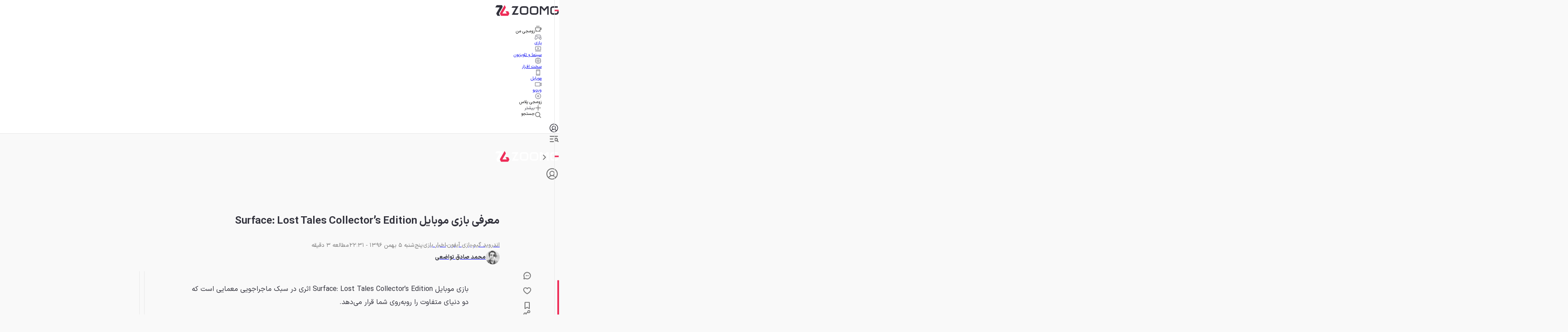

--- FILE ---
content_type: text/html; charset=utf-8
request_url: https://www.zoomg.ir/android-games/271058-surface-lost-tale-collectors-edition-mobile-game/
body_size: 110664
content:
<!DOCTYPE html><html lang="fa" class="iransansfont_54fe93ba-module__yOxUFW__className"><head><meta charSet="utf-8"/><meta name="viewport" content="width=device-width, initial-scale=1"/><link rel="preload" as="image" imageSrcSet="https://api2.zoomg.ir/media/2018-1-96e0c500-a553-4f37-92ed-7fa76583cc95-66cc7d002b5676090d009b9f?w=96&amp;q=80 96w, https://api2.zoomg.ir/media/2018-1-96e0c500-a553-4f37-92ed-7fa76583cc95-66cc7d002b5676090d009b9f?w=128&amp;q=80 128w, https://api2.zoomg.ir/media/2018-1-96e0c500-a553-4f37-92ed-7fa76583cc95-66cc7d002b5676090d009b9f?w=256&amp;q=80 256w, https://api2.zoomg.ir/media/2018-1-96e0c500-a553-4f37-92ed-7fa76583cc95-66cc7d002b5676090d009b9f?w=384&amp;q=80 384w, https://api2.zoomg.ir/media/2018-1-96e0c500-a553-4f37-92ed-7fa76583cc95-66cc7d002b5676090d009b9f?w=430&amp;q=80 430w, https://api2.zoomg.ir/media/2018-1-96e0c500-a553-4f37-92ed-7fa76583cc95-66cc7d002b5676090d009b9f?w=750&amp;q=80 750w, https://api2.zoomg.ir/media/2018-1-96e0c500-a553-4f37-92ed-7fa76583cc95-66cc7d002b5676090d009b9f?w=828&amp;q=80 828w, https://api2.zoomg.ir/media/2018-1-96e0c500-a553-4f37-92ed-7fa76583cc95-66cc7d002b5676090d009b9f?w=1080&amp;q=80 1080w, https://api2.zoomg.ir/media/2018-1-96e0c500-a553-4f37-92ed-7fa76583cc95-66cc7d002b5676090d009b9f?w=1200&amp;q=80 1200w, https://api2.zoomg.ir/media/2018-1-96e0c500-a553-4f37-92ed-7fa76583cc95-66cc7d002b5676090d009b9f?w=1680&amp;q=80 1680w, https://api2.zoomg.ir/media/2018-1-96e0c500-a553-4f37-92ed-7fa76583cc95-66cc7d002b5676090d009b9f?w=1920&amp;q=80 1920w" imageSizes="(min-width: 1500px) 896px, (min-width: 1000px) calc(67.5vw - 103px), (min-width: 780px) calc(100vw - 160px), calc(100vw - 32px)" fetchPriority="high"/><style data-precedence="next" data-href="/_next/static/chunks/94b0520841d5f4bb.css /_next/static/chunks/8f1527c2e338d2ac.css /_next/static/chunks/b01e5ec805c48037.css /_next/static/chunks/c02af52830cc8675.css">@font-face{font-family:swiper-icons;src:url("data:application/font-woff;charset=utf-8;base64, [base64]//wADZ2x5ZgAAAywAAADMAAAD2MHtryVoZWFkAAABbAAAADAAAAA2E2+eoWhoZWEAAAGcAAAAHwAAACQC9gDzaG10eAAAAigAAAAZAAAArgJkABFsb2NhAAAC0AAAAFoAAABaFQAUGG1heHAAAAG8AAAAHwAAACAAcABAbmFtZQAAA/gAAAE5AAACXvFdBwlwb3N0AAAFNAAAAGIAAACE5s74hXjaY2BkYGAAYpf5Hu/j+W2+MnAzMYDAzaX6QjD6/4//Bxj5GA8AuRwMYGkAPywL13jaY2BkYGA88P8Agx4j+/8fQDYfA1AEBWgDAIB2BOoAeNpjYGRgYNBh4GdgYgABEMnIABJzYNADCQAACWgAsQB42mNgYfzCOIGBlYGB0YcxjYGBwR1Kf2WQZGhhYGBiYGVmgAFGBiQQkOaawtDAoMBQxXjg/wEGPcYDDA4wNUA2CCgwsAAAO4EL6gAAeNpj2M0gyAACqxgGNWBkZ2D4/wMA+xkDdgAAAHjaY2BgYGaAYBkGRgYQiAHyGMF8FgYHIM3DwMHABGQrMOgyWDLEM1T9/w8UBfEMgLzE////P/5//f/V/xv+r4eaAAeMbAxwIUYmIMHEgKYAYjUcsDAwsLKxc3BycfPw8jEQA/[base64]/uznmfPFBNODM2K7MTQ45YEAZqGP81AmGGcF3iPqOop0r1SPTaTbVkfUe4HXj97wYE+yNwWYxwWu4v1ugWHgo3S1XdZEVqWM7ET0cfnLGxWfkgR42o2PvWrDMBSFj/IHLaF0zKjRgdiVMwScNRAoWUoH78Y2icB/yIY09An6AH2Bdu/UB+yxopYshQiEvnvu0dURgDt8QeC8PDw7Fpji3fEA4z/PEJ6YOB5hKh4dj3EvXhxPqH/SKUY3rJ7srZ4FZnh1PMAtPhwP6fl2PMJMPDgeQ4rY8YT6Gzao0eAEA409DuggmTnFnOcSCiEiLMgxCiTI6Cq5DZUd3Qmp10vO0LaLTd2cjN4fOumlc7lUYbSQcZFkutRG7g6JKZKy0RmdLY680CDnEJ+UMkpFFe1RN7nxdVpXrC4aTtnaurOnYercZg2YVmLN/d/gczfEimrE/fs/bOuq29Zmn8tloORaXgZgGa78yO9/cnXm2BpaGvq25Dv9S4E9+5SIc9PqupJKhYFSSl47+Qcr1mYNAAAAeNptw0cKwkAAAMDZJA8Q7OUJvkLsPfZ6zFVERPy8qHh2YER+3i/BP83vIBLLySsoKimrqKqpa2hp6+jq6RsYGhmbmJqZSy0sraxtbO3sHRydnEMU4uR6yx7JJXveP7WrDycAAAAAAAH//wACeNpjYGRgYOABYhkgZgJCZgZNBkYGLQZtIJsFLMYAAAw3ALgAeNolizEKgDAQBCchRbC2sFER0YD6qVQiBCv/H9ezGI6Z5XBAw8CBK/m5iQQVauVbXLnOrMZv2oLdKFa8Pjuru2hJzGabmOSLzNMzvutpB3N42mNgZGBg4GKQYzBhYMxJLMlj4GBgAYow/P/PAJJhLM6sSoWKfWCAAwDAjgbRAAB42mNgYGBkAIIbCZo5IPrmUn0hGA0AO8EFTQAA");font-weight:400;font-style:normal}:root{--swiper-theme-color:#007aff}:host{z-index:1;margin-left:auto;margin-right:auto;display:block;position:relative}.swiper{z-index:1;margin-left:auto;margin-right:auto;padding:0;list-style:none;display:block;position:relative;overflow:clip}.swiper-vertical>.swiper-wrapper{flex-direction:column}.swiper-wrapper{z-index:1;width:100%;height:100%;transition-property:transform;transition-timing-function:var(--swiper-wrapper-transition-timing-function,initial);box-sizing:content-box;display:flex;position:relative}.swiper-android .swiper-slide,.swiper-ios .swiper-slide,.swiper-wrapper{transform:translate(0,0)}.swiper-horizontal{touch-action:pan-y}.swiper-vertical{touch-action:pan-x}.swiper-slide{flex-shrink:0;width:100%;height:100%;transition-property:transform;display:block;position:relative}.swiper-slide-invisible-blank{visibility:hidden}.swiper-autoheight,.swiper-autoheight .swiper-slide{height:auto}.swiper-autoheight .swiper-wrapper{align-items:flex-start;transition-property:transform,height}.swiper-backface-hidden .swiper-slide{backface-visibility:hidden;transform:translateZ(0)}.swiper-3d.swiper-css-mode .swiper-wrapper{perspective:1200px}.swiper-3d .swiper-wrapper{transform-style:preserve-3d}.swiper-3d{perspective:1200px}.swiper-3d .swiper-slide,.swiper-3d .swiper-cube-shadow{transform-style:preserve-3d}.swiper-css-mode>.swiper-wrapper{scrollbar-width:none;-ms-overflow-style:none;overflow:auto}.swiper-css-mode>.swiper-wrapper::-webkit-scrollbar{display:none}.swiper-css-mode>.swiper-wrapper>.swiper-slide{scroll-snap-align:start start}.swiper-css-mode.swiper-horizontal>.swiper-wrapper{scroll-snap-type:x mandatory}.swiper-css-mode.swiper-vertical>.swiper-wrapper{scroll-snap-type:y mandatory}.swiper-css-mode.swiper-free-mode>.swiper-wrapper{scroll-snap-type:none}.swiper-css-mode.swiper-free-mode>.swiper-wrapper>.swiper-slide{scroll-snap-align:none}.swiper-css-mode.swiper-centered>.swiper-wrapper:before{content:"";flex-shrink:0;order:9999}.swiper-css-mode.swiper-centered>.swiper-wrapper>.swiper-slide{scroll-snap-align:center center;scroll-snap-stop:always}.swiper-css-mode.swiper-centered.swiper-horizontal>.swiper-wrapper>.swiper-slide:first-child{margin-inline-start:var(--swiper-centered-offset-before)}.swiper-css-mode.swiper-centered.swiper-horizontal>.swiper-wrapper:before{height:100%;min-height:1px;width:var(--swiper-centered-offset-after)}.swiper-css-mode.swiper-centered.swiper-vertical>.swiper-wrapper>.swiper-slide:first-child{margin-block-start:var(--swiper-centered-offset-before)}.swiper-css-mode.swiper-centered.swiper-vertical>.swiper-wrapper:before{width:100%;min-width:1px;height:var(--swiper-centered-offset-after)}.swiper-3d .swiper-slide-shadow,.swiper-3d .swiper-slide-shadow-left,.swiper-3d .swiper-slide-shadow-right,.swiper-3d .swiper-slide-shadow-top,.swiper-3d .swiper-slide-shadow-bottom,.swiper-3d .swiper-slide-shadow,.swiper-3d .swiper-slide-shadow-left,.swiper-3d .swiper-slide-shadow-right,.swiper-3d .swiper-slide-shadow-top,.swiper-3d .swiper-slide-shadow-bottom{pointer-events:none;z-index:10;width:100%;height:100%;position:absolute;top:0;left:0}.swiper-3d .swiper-slide-shadow{background:#00000026}.swiper-3d .swiper-slide-shadow-left{background-image:linear-gradient(270deg,#00000080,#0000)}.swiper-3d .swiper-slide-shadow-right{background-image:linear-gradient(90deg,#00000080,#0000)}.swiper-3d .swiper-slide-shadow-top{background-image:linear-gradient(#0000,#00000080)}.swiper-3d .swiper-slide-shadow-bottom{background-image:linear-gradient(#00000080,#0000)}.swiper-lazy-preloader{z-index:10;transform-origin:50%;box-sizing:border-box;border:4px solid var(--swiper-preloader-color,var(--swiper-theme-color));border-top-color:#0000;border-radius:50%;width:42px;height:42px;margin-top:-21px;margin-left:-21px;position:absolute;top:50%;left:50%}.swiper:not(.swiper-watch-progress) .swiper-lazy-preloader,.swiper-watch-progress .swiper-slide-visible .swiper-lazy-preloader{animation:1s linear infinite swiper-preloader-spin}.swiper-lazy-preloader-white{--swiper-preloader-color:#fff}.swiper-lazy-preloader-black{--swiper-preloader-color:#000}@keyframes swiper-preloader-spin{0%{transform:rotate(0)}to{transform:rotate(360deg)}}
.swiper .swiper-notification{pointer-events:none;opacity:0;z-index:-1000;position:absolute;top:0;left:0}


.swiper-grid>.swiper-wrapper{flex-wrap:wrap}.swiper-grid-column>.swiper-wrapper{flex-flow:column wrap}

:root{--swiper-navigation-size:44px}.swiper-button-prev,.swiper-button-next{top:var(--swiper-navigation-top-offset,50%);width:calc(var(--swiper-navigation-size)/44*27);height:var(--swiper-navigation-size);margin-top:calc(0px - (var(--swiper-navigation-size)/2));z-index:10;cursor:pointer;color:var(--swiper-navigation-color,var(--swiper-theme-color));justify-content:center;align-items:center;display:flex;position:absolute}.swiper-button-prev.swiper-button-disabled,.swiper-button-next.swiper-button-disabled{opacity:.35;cursor:auto;pointer-events:none}.swiper-button-prev.swiper-button-hidden,.swiper-button-next.swiper-button-hidden{opacity:0;cursor:auto;pointer-events:none}.swiper-navigation-disabled .swiper-button-prev,.swiper-navigation-disabled .swiper-button-next{display:none!important}.swiper-button-prev svg,.swiper-button-next svg{object-fit:contain;transform-origin:50%;width:100%;height:100%}.swiper-rtl .swiper-button-prev svg,.swiper-rtl .swiper-button-next svg{transform:rotate(180deg)}.swiper-button-prev,.swiper-rtl .swiper-button-next{left:var(--swiper-navigation-sides-offset,10px);right:auto}.swiper-button-lock{display:none}.swiper-button-prev:after,.swiper-button-next:after{font-family:swiper-icons;font-size:var(--swiper-navigation-size);letter-spacing:0;font-variant:initial;line-height:1;text-transform:none!important}.swiper-button-prev:after,.swiper-rtl .swiper-button-next:after{content:"prev"}.swiper-button-next,.swiper-rtl .swiper-button-prev{right:var(--swiper-navigation-sides-offset,10px);left:auto}.swiper-button-next:after,.swiper-rtl .swiper-button-prev:after{content:"next"}
.swiper-pagination{text-align:center;z-index:10;transition:opacity .3s;position:absolute;transform:translate(0,0)}.swiper-pagination.swiper-pagination-hidden{opacity:0}.swiper-pagination-disabled>.swiper-pagination,.swiper-pagination.swiper-pagination-disabled{display:none!important}.swiper-pagination-fraction,.swiper-pagination-custom,.swiper-horizontal>.swiper-pagination-bullets,.swiper-pagination-bullets.swiper-pagination-horizontal{bottom:var(--swiper-pagination-bottom,8px);top:var(--swiper-pagination-top,auto);width:100%;left:0}.swiper-pagination-bullets-dynamic{font-size:0;overflow:hidden}.swiper-pagination-bullets-dynamic .swiper-pagination-bullet{position:relative;transform:scale(.33)}.swiper-pagination-bullets-dynamic .swiper-pagination-bullet-active,.swiper-pagination-bullets-dynamic .swiper-pagination-bullet-active-main{transform:scale(1)}.swiper-pagination-bullets-dynamic .swiper-pagination-bullet-active-prev{transform:scale(.66)}.swiper-pagination-bullets-dynamic .swiper-pagination-bullet-active-prev-prev{transform:scale(.33)}.swiper-pagination-bullets-dynamic .swiper-pagination-bullet-active-next{transform:scale(.66)}.swiper-pagination-bullets-dynamic .swiper-pagination-bullet-active-next-next{transform:scale(.33)}.swiper-pagination-bullet{width:var(--swiper-pagination-bullet-width,var(--swiper-pagination-bullet-size,8px));height:var(--swiper-pagination-bullet-height,var(--swiper-pagination-bullet-size,8px));border-radius:var(--swiper-pagination-bullet-border-radius,50%);background:var(--swiper-pagination-bullet-inactive-color,#000);opacity:var(--swiper-pagination-bullet-inactive-opacity,.2);display:inline-block}button.swiper-pagination-bullet{box-shadow:none;appearance:none;border:none;margin:0;padding:0}.swiper-pagination-clickable .swiper-pagination-bullet{cursor:pointer}.swiper-pagination-bullet:only-child{display:none!important}.swiper-pagination-bullet-active{opacity:var(--swiper-pagination-bullet-opacity,1);background:var(--swiper-pagination-color,var(--swiper-theme-color))}.swiper-vertical>.swiper-pagination-bullets,.swiper-pagination-vertical.swiper-pagination-bullets{right:var(--swiper-pagination-right,8px);left:var(--swiper-pagination-left,auto);top:50%;transform:translateY(-50%)}.swiper-vertical>.swiper-pagination-bullets .swiper-pagination-bullet,.swiper-pagination-vertical.swiper-pagination-bullets .swiper-pagination-bullet{margin:var(--swiper-pagination-bullet-vertical-gap,6px)0;display:block}.swiper-vertical>.swiper-pagination-bullets.swiper-pagination-bullets-dynamic,.swiper-pagination-vertical.swiper-pagination-bullets.swiper-pagination-bullets-dynamic{width:8px;top:50%;transform:translateY(-50%)}.swiper-vertical>.swiper-pagination-bullets.swiper-pagination-bullets-dynamic .swiper-pagination-bullet,.swiper-pagination-vertical.swiper-pagination-bullets.swiper-pagination-bullets-dynamic .swiper-pagination-bullet{transition:transform .2s,top .2s;display:inline-block}.swiper-horizontal>.swiper-pagination-bullets .swiper-pagination-bullet,.swiper-pagination-horizontal.swiper-pagination-bullets .swiper-pagination-bullet{margin:0 var(--swiper-pagination-bullet-horizontal-gap,4px)}.swiper-horizontal>.swiper-pagination-bullets.swiper-pagination-bullets-dynamic,.swiper-pagination-horizontal.swiper-pagination-bullets.swiper-pagination-bullets-dynamic{white-space:nowrap;left:50%;transform:translate(-50%)}.swiper-horizontal>.swiper-pagination-bullets.swiper-pagination-bullets-dynamic .swiper-pagination-bullet,.swiper-pagination-horizontal.swiper-pagination-bullets.swiper-pagination-bullets-dynamic .swiper-pagination-bullet{transition:transform .2s,left .2s}.swiper-horizontal.swiper-rtl>.swiper-pagination-bullets-dynamic .swiper-pagination-bullet{transition:transform .2s,right .2s}.swiper-pagination-fraction{color:var(--swiper-pagination-fraction-color,inherit)}.swiper-pagination-progressbar{background:var(--swiper-pagination-progressbar-bg-color,#00000040);position:absolute}.swiper-pagination-progressbar .swiper-pagination-progressbar-fill{background:var(--swiper-pagination-color,var(--swiper-theme-color));transform-origin:0 0;width:100%;height:100%;position:absolute;top:0;left:0;transform:scale(0)}.swiper-rtl .swiper-pagination-progressbar .swiper-pagination-progressbar-fill{transform-origin:100% 0}.swiper-horizontal>.swiper-pagination-progressbar,.swiper-pagination-progressbar.swiper-pagination-horizontal,.swiper-vertical>.swiper-pagination-progressbar.swiper-pagination-progressbar-opposite,.swiper-pagination-progressbar.swiper-pagination-vertical.swiper-pagination-progressbar-opposite{width:100%;height:var(--swiper-pagination-progressbar-size,4px);top:0;left:0}.swiper-vertical>.swiper-pagination-progressbar,.swiper-pagination-progressbar.swiper-pagination-vertical,.swiper-horizontal>.swiper-pagination-progressbar.swiper-pagination-progressbar-opposite,.swiper-pagination-progressbar.swiper-pagination-horizontal.swiper-pagination-progressbar-opposite{width:var(--swiper-pagination-progressbar-size,4px);height:100%;top:0;left:0}.swiper-pagination-lock{display:none}
.swiper-virtual .swiper-slide{-webkit-backface-visibility:hidden;transform:translateZ(0)}.swiper-virtual.swiper-css-mode .swiper-wrapper:after{content:"";pointer-events:none;position:absolute;top:0;left:0}.swiper-virtual.swiper-css-mode.swiper-horizontal .swiper-wrapper:after{height:1px;width:var(--swiper-virtual-size)}.swiper-virtual.swiper-css-mode.swiper-vertical .swiper-wrapper:after{width:1px;height:var(--swiper-virtual-size)}
.swiper-zoom-container{text-align:center;justify-content:center;align-items:center;width:100%;height:100%;display:flex}.swiper-zoom-container>img,.swiper-zoom-container>svg,.swiper-zoom-container>canvas{object-fit:contain;max-width:100%;max-height:100%}.swiper-slide-zoomed{cursor:move;touch-action:none}
@font-face{font-family:IranSansFont;src:url(/_next/static/media/IRANSansX_Bold-s.p.16496c0e.woff2)format("woff2");font-display:swap;font-weight:700;font-style:normal}@font-face{font-family:IranSansFont;src:url(/_next/static/media/IRANSansX_Regular-s.p.51bee427.woff2)format("woff2");font-display:swap;font-weight:400;font-style:normal}@font-face{font-family:IranSansFont Fallback;src:local(Arial);ascent-override:98.13%;descent-override:49.06%;line-gap-override:0.0%;size-adjust:101.91%}.iransansfont_54fe93ba-module__yOxUFW__className{font-family:IranSansFont,IranSansFont Fallback}
/*# sourceMappingURL=56474b57c1885185.css.map*/@layer properties{@supports (((-webkit-hyphens:none)) and (not (margin-trim:inline))) or ((-moz-orient:inline) and (not (color:rgb(from red r g b)))){*,:before,:after,::backdrop{--tw-translate-x:0;--tw-translate-y:0;--tw-translate-z:0;--tw-scale-x:1;--tw-scale-y:1;--tw-scale-z:1;--tw-rotate-x:initial;--tw-rotate-y:initial;--tw-rotate-z:initial;--tw-skew-x:initial;--tw-skew-y:initial;--tw-pan-x:initial;--tw-pan-y:initial;--tw-pinch-zoom:initial;--tw-scroll-snap-strictness:proximity;--tw-space-y-reverse:0;--tw-border-style:solid;--tw-gradient-position:initial;--tw-gradient-from:#0000;--tw-gradient-via:#0000;--tw-gradient-to:#0000;--tw-gradient-stops:initial;--tw-gradient-via-stops:initial;--tw-gradient-from-position:0%;--tw-gradient-via-position:50%;--tw-gradient-to-position:100%;--tw-leading:initial;--tw-font-weight:initial;--tw-shadow:0 0 #0000;--tw-shadow-color:initial;--tw-shadow-alpha:100%;--tw-inset-shadow:0 0 #0000;--tw-inset-shadow-color:initial;--tw-inset-shadow-alpha:100%;--tw-ring-color:initial;--tw-ring-shadow:0 0 #0000;--tw-inset-ring-color:initial;--tw-inset-ring-shadow:0 0 #0000;--tw-ring-inset:initial;--tw-ring-offset-width:0px;--tw-ring-offset-color:#fff;--tw-ring-offset-shadow:0 0 #0000;--tw-outline-style:solid;--tw-blur:initial;--tw-brightness:initial;--tw-contrast:initial;--tw-grayscale:initial;--tw-hue-rotate:initial;--tw-invert:initial;--tw-opacity:initial;--tw-saturate:initial;--tw-sepia:initial;--tw-drop-shadow:initial;--tw-drop-shadow-color:initial;--tw-drop-shadow-alpha:100%;--tw-drop-shadow-size:initial;--tw-backdrop-blur:initial;--tw-backdrop-brightness:initial;--tw-backdrop-contrast:initial;--tw-backdrop-grayscale:initial;--tw-backdrop-hue-rotate:initial;--tw-backdrop-invert:initial;--tw-backdrop-opacity:initial;--tw-backdrop-saturate:initial;--tw-backdrop-sepia:initial;--tw-duration:initial;--tw-ease:initial;--tw-content:""}}}@layer theme{:root,:host{--spacing:.25rem;--font-weight-normal:400;--font-weight-medium:500;--font-weight-bold:700;--font-weight-black:900;--leading-normal:1.5;--leading-loose:2;--ease-in-out:cubic-bezier(.4,0,.2,1);--animate-spin:spin 1s linear infinite;--animate-pulse:pulse 2s cubic-bezier(.4,0,.6,1)infinite;--blur-md:12px;--default-transition-duration:.15s;--default-transition-timing-function:cubic-bezier(.4,0,.2,1);--shadow-main:0 1px 3px 0 var(--elevation);--spacing-px:1px;--spacing-0:0;--spacing-0\.5:2px;--spacing-1:4px;--spacing-1\.5:6px;--spacing-2:8px;--spacing-2\.5:10px;--spacing-3:12px;--spacing-3\.5:14px;--spacing-4:16px;--spacing-5:20px;--spacing-6:24px;--spacing-7:28px;--spacing-8:32px;--spacing-9:36px;--spacing-10:40px;--spacing-11:44px;--spacing-12:48px;--spacing-14:56px;--spacing-16:64px;--spacing-20:80px;--spacing-24:96px;--spacing-28:112px;--spacing-32:128px;--spacing-36:144px;--spacing-40:160px;--spacing-44:176px;--spacing-48:192px;--spacing-52:208px;--spacing-60:240px;--spacing-72:288px;--spacing-80:320px;--spacing-96:384px;--color-text:rgb(var(--c-text));--color-text-hover:rgb(var(--c-textHover));--color-background1:rgb(var(--c-background1));--color-background2:rgb(var(--c-background2));--color-card:rgb(var(--c-card));--color-primary1:rgb(var(--c-primary1));--color-primary2:rgb(var(--c-primary2));--color-primary3:rgb(var(--c-primary3));--color-success1:rgb(var(--c-success1));--color-warning1:rgb(var(--c-warning1));--color-error:rgb(var(--c-error));--color-info:rgb(var(--c-info));--color-black1:rgb(var(--c-black1));--color-black3:rgb(var(--c-black3));--color-black5:rgb(var(--c-black5));--color-grey1:rgb(var(--c-grey1));--color-grey3:rgb(var(--c-grey3));--color-grey5:rgb(var(--c-grey5));--color-grey6:rgb(var(--c-grey6));--color-grey7:rgb(var(--c-grey7));--color-elevation:rgb(var(--elevation));--color-white:rgb(var(--c-white));--color-borderPrimary:rgb(var(--c-borderPrimary));--color-borderSecondary:rgb(var(--c-borderSecondary));--radius-sm:var(--radius-sm);--radius-md:var(--radius-md);--radius-full:var(--radius-full);--font-primary:var(--font-primary);--font-secondary:var(--font-secondary);--aspect-primary:var(--aspect-ratio-primary);--text-h1:24px;--text-h1--font-weight:700;--text-h2:22px;--text-h2--font-weight:700;--text-h5:16px;--text-h5--font-weight:700;--text-h6:14px;--text-h6--font-weight:700;--text-subhead-bold:12px;--text-subhead-bold--font-weight:700;--text-body:14px;--text-callout:13px;--text-subhead:12px;--animate-loading-bounce:animate-loading-bounce;--animate-move-path:animate-move-path 4s infinite linear}}@layer base{*,:after,:before,::backdrop{box-sizing:border-box;border:0 solid;margin:0;padding:0}::file-selector-button{box-sizing:border-box;border:0 solid;margin:0;padding:0}html,:host{-webkit-text-size-adjust:100%;tab-size:4;line-height:1.5;font-family:var(--default-font-family,ui-sans-serif,system-ui,sans-serif,"Apple Color Emoji","Segoe UI Emoji","Segoe UI Symbol","Noto Color Emoji");font-feature-settings:var(--default-font-feature-settings,normal);font-variation-settings:var(--default-font-variation-settings,normal);-webkit-tap-highlight-color:transparent}hr{height:0;color:inherit;border-top-width:1px}abbr:where([title]){-webkit-text-decoration:underline dotted;text-decoration:underline dotted}h1,h2,h3,h4,h5,h6{font-size:inherit;font-weight:inherit}a{color:inherit;-webkit-text-decoration:inherit;-webkit-text-decoration:inherit;-webkit-text-decoration:inherit;-webkit-text-decoration:inherit;text-decoration:inherit}b,strong{font-weight:bolder}code,kbd,samp,pre{font-family:var(--default-mono-font-family,ui-monospace,SFMono-Regular,Menlo,Monaco,Consolas,"Liberation Mono","Courier New",monospace);font-feature-settings:var(--default-mono-font-feature-settings,normal);font-variation-settings:var(--default-mono-font-variation-settings,normal);font-size:1em}small{font-size:80%}sub,sup{vertical-align:baseline;font-size:75%;line-height:0;position:relative}sub{bottom:-.25em}sup{top:-.5em}table{text-indent:0;border-color:inherit;border-collapse:collapse}:-moz-focusring{outline:auto}progress{vertical-align:baseline}summary{display:list-item}ol,ul,menu{list-style:none}img,svg,video,canvas,audio,iframe,embed,object{vertical-align:middle;display:block}img,video{max-width:100%;height:auto}button,input,select,optgroup,textarea{font:inherit;font-feature-settings:inherit;font-variation-settings:inherit;letter-spacing:inherit;color:inherit;opacity:1;background-color:#0000;border-radius:0}::file-selector-button{font:inherit;font-feature-settings:inherit;font-variation-settings:inherit;letter-spacing:inherit;color:inherit;opacity:1;background-color:#0000;border-radius:0}:where(select:is([multiple],[size])) optgroup{font-weight:bolder}:where(select:is([multiple],[size])) optgroup option{padding-inline-start:20px}::file-selector-button{margin-inline-end:4px}::placeholder{opacity:1}@supports (not ((-webkit-appearance:-apple-pay-button))) or (contain-intrinsic-size:1px){::placeholder{color:currentColor}@supports (color:color-mix(in lab, red, red)){::placeholder{color:color-mix(in oklab,currentcolor 50%,transparent)}}}textarea{resize:vertical}::-webkit-search-decoration{-webkit-appearance:none}::-webkit-date-and-time-value{min-height:1lh;text-align:inherit}::-webkit-datetime-edit{display:inline-flex}::-webkit-datetime-edit-fields-wrapper{padding:0}::-webkit-datetime-edit{padding-block:0}::-webkit-datetime-edit-year-field{padding-block:0}::-webkit-datetime-edit-month-field{padding-block:0}::-webkit-datetime-edit-day-field{padding-block:0}::-webkit-datetime-edit-hour-field{padding-block:0}::-webkit-datetime-edit-minute-field{padding-block:0}::-webkit-datetime-edit-second-field{padding-block:0}::-webkit-datetime-edit-millisecond-field{padding-block:0}::-webkit-datetime-edit-meridiem-field{padding-block:0}::-webkit-calendar-picker-indicator{line-height:1}:-moz-ui-invalid{box-shadow:none}button,input:where([type=button],[type=reset],[type=submit]){appearance:button}::file-selector-button{appearance:button}::-webkit-inner-spin-button{height:auto}::-webkit-outer-spin-button{height:auto}[hidden]:where(:not([hidden=until-found])){display:none!important}}@layer components;@layer utilities{.\@container{container-type:inline-size!important}.pointer-events-auto{pointer-events:auto!important}.pointer-events-none{pointer-events:none!important}.invisible{visibility:hidden!important}.visible{visibility:visible!important}.sr-only{clip:rect(0,0,0,0)!important;white-space:nowrap!important;border-width:0!important;width:1px!important;height:1px!important;margin:-1px!important;padding:0!important;position:absolute!important;overflow:hidden!important}.title-indicator-primary{border-right:4px solid var(--color-primary1)!important;padding-right:16px!important;position:relative!important}.absolute{position:absolute!important}.fixed{position:fixed!important}.relative{position:relative!important}.static{position:static!important}.sticky{position:sticky!important}.inset-0{inset:var(--spacing-0)!important}.\!top-1\/2{top:50%!important}.-top-3\.5{top:calc(var(--spacing-3\.5)*-1)!important}.top-0{top:var(--spacing-0)!important}.top-1\/2{top:50%!important}.top-2{top:var(--spacing-2)!important}.top-3{top:var(--spacing-3)!important}.top-4{top:var(--spacing-4)!important}.top-5{top:var(--spacing-5)!important}.top-6{top:var(--spacing-6)!important}.top-8{top:var(--spacing-8)!important}.top-12{top:var(--spacing-12)!important}.top-14{top:var(--spacing-14)!important}.top-16{top:var(--spacing-16)!important}.top-\[38px\]{top:38px!important}.top-\[50\%\]{top:50%!important}.top-\[calc\(50\%\+2px\)\]{top:calc(50% + 2px)!important}.\!right-\[unset\]{right:unset!important}.-right-6{right:calc(var(--spacing-6)*-1)!important}.right-0{right:var(--spacing-0)!important}.right-0\.5{right:var(--spacing-0\.5)!important}.right-2{right:var(--spacing-2)!important}.right-3{right:var(--spacing-3)!important}.right-4{right:var(--spacing-4)!important}.right-8{right:var(--spacing-8)!important}.right-10{right:var(--spacing-10)!important}.right-12{right:var(--spacing-12)!important}.-bottom-\[100px\]{bottom:-100px!important}.bottom-0{bottom:var(--spacing-0)!important}.bottom-2{bottom:var(--spacing-2)!important}.bottom-4{bottom:var(--spacing-4)!important}.bottom-8{bottom:var(--spacing-8)!important}.bottom-10{bottom:var(--spacing-10)!important}.bottom-12{bottom:var(--spacing-12)!important}.bottom-14{bottom:var(--spacing-14)!important}.bottom-16{bottom:var(--spacing-16)!important}.bottom-24{bottom:var(--spacing-24)!important}.\!left-1\/2{left:50%!important}.left-0{left:var(--spacing-0)!important}.left-1\/2{left:50%!important}.left-2{left:var(--spacing-2)!important}.left-3{left:var(--spacing-3)!important}.left-4{left:var(--spacing-4)!important}.left-\[50\%\]{left:50%!important}.left-auto{left:auto!important}.isolate{isolation:isolate!important}.z-0{z-index:0!important}.z-1{z-index:1!important}.z-10{z-index:10!important}.z-20{z-index:20!important}.z-30{z-index:30!important}.z-40{z-index:40!important}.z-50{z-index:50!important}.z-100{z-index:100!important}.z-9999{z-index:9999!important}.z-99999{z-index:99999!important}.z-\[-1\]{z-index:-1!important}.z-\[1\]{z-index:1!important}.z-\[2\]{z-index:2!important}.z-\[3\]{z-index:3!important}.z-\[5\]{z-index:5!important}.z-\[9\]{z-index:9!important}.z-\[100\]{z-index:100!important}.z-\[999\]{z-index:999!important}.z-\[1000\]{z-index:1000!important}.col-span-5{grid-column:span 5/span 5!important}.col-span-6{grid-column:span 6/span 6!important}.col-span-7{grid-column:span 7/span 7!important}.row-span-6{grid-row:span 6/span 6!important}.row-span-12{grid-row:span 12/span 12!important}.container{width:100%!important}@media (min-width:0){.container{max-width:0!important}}@media (min-width:576px){.container{max-width:576px!important}}@media (min-width:768px){.container{max-width:768px!important}}@media (min-width:992px){.container{max-width:992px!important}}@media (min-width:1200px){.container{max-width:1200px!important}}@media (min-width:1416px){.container{max-width:1416px!important}}.-m-0\.5{margin:calc(var(--spacing-0\.5)*-1)!important}.m-0{margin:var(--spacing-0)!important}.m-2{margin:var(--spacing-2)!important}.m-6{margin:var(--spacing-6)!important}.m-auto{margin:auto!important}.-mx-4{margin-inline:calc(var(--spacing-4)*-1)!important}.-mx-6{margin-inline:calc(var(--spacing-6)*-1)!important}.mx-0{margin-inline:var(--spacing-0)!important}.mx-1\.5{margin-inline:var(--spacing-1\.5)!important}.mx-5{margin-inline:var(--spacing-5)!important}.mx-6{margin-inline:var(--spacing-6)!important}.mx-auto{margin-inline:auto!important}.my-0{margin-block:var(--spacing-0)!important}.my-2{margin-block:var(--spacing-2)!important}.my-2\.5{margin-block:var(--spacing-2\.5)!important}.my-3{margin-block:var(--spacing-3)!important}.my-4{margin-block:var(--spacing-4)!important}.my-5{margin-block:var(--spacing-5)!important}.my-8{margin-block:var(--spacing-8)!important}.my-12{margin-block:var(--spacing-12)!important}.\!mt-2{margin-top:var(--spacing-2)!important}.-mt-6{margin-top:calc(var(--spacing-6)*-1)!important}.-mt-8{margin-top:calc(var(--spacing-8)*-1)!important}.-mt-16{margin-top:calc(var(--spacing-16)*-1)!important}.-mt-\[42px\]{margin-top:-42px!important}.-mt-\[78px\]{margin-top:-78px!important}.mt-0{margin-top:var(--spacing-0)!important}.mt-1{margin-top:var(--spacing-1)!important}.mt-2{margin-top:var(--spacing-2)!important}.mt-2\.5{margin-top:var(--spacing-2\.5)!important}.mt-3{margin-top:var(--spacing-3)!important}.mt-4{margin-top:var(--spacing-4)!important}.mt-5{margin-top:var(--spacing-5)!important}.mt-6{margin-top:var(--spacing-6)!important}.mt-7{margin-top:var(--spacing-7)!important}.mt-8{margin-top:var(--spacing-8)!important}.mt-10{margin-top:var(--spacing-10)!important}.mt-12{margin-top:var(--spacing-12)!important}.mt-16{margin-top:var(--spacing-16)!important}.mt-\[5px\]{margin-top:5px!important}.mt-auto{margin-top:auto!important}.-mr-4{margin-right:calc(var(--spacing-4)*-1)!important}.mr-0{margin-right:var(--spacing-0)!important}.mr-1{margin-right:var(--spacing-1)!important}.mr-2{margin-right:var(--spacing-2)!important}.mr-3{margin-right:var(--spacing-3)!important}.mr-4{margin-right:var(--spacing-4)!important}.mr-5{margin-right:var(--spacing-5)!important}.mr-6{margin-right:var(--spacing-6)!important}.mr-\[6vw\]{margin-right:6vw!important}.mr-auto{margin-right:auto!important}.-mb-16{margin-bottom:calc(var(--spacing-16)*-1)!important}.mb-0{margin-bottom:var(--spacing-0)!important}.mb-0\.5{margin-bottom:var(--spacing-0\.5)!important}.mb-1{margin-bottom:var(--spacing-1)!important}.mb-1\.5{margin-bottom:var(--spacing-1\.5)!important}.mb-2{margin-bottom:var(--spacing-2)!important}.mb-2\.5{margin-bottom:var(--spacing-2\.5)!important}.mb-3{margin-bottom:var(--spacing-3)!important}.mb-4{margin-bottom:var(--spacing-4)!important}.mb-5{margin-bottom:var(--spacing-5)!important}.mb-6{margin-bottom:var(--spacing-6)!important}.mb-8{margin-bottom:var(--spacing-8)!important}.mb-12{margin-bottom:var(--spacing-12)!important}.mb-\[25px\]{margin-bottom:25px!important}.mb-auto{margin-bottom:auto!important}.ml-1\.5{margin-left:var(--spacing-1\.5)!important}.ml-3{margin-left:var(--spacing-3)!important}.ml-4{margin-left:var(--spacing-4)!important}.ml-auto{margin-left:auto!important}.line-clamp-1{-webkit-line-clamp:1!important;-webkit-box-orient:vertical!important;display:-webkit-box!important;overflow:hidden!important}.line-clamp-2{-webkit-line-clamp:2!important;-webkit-box-orient:vertical!important;display:-webkit-box!important;overflow:hidden!important}.line-clamp-3{-webkit-line-clamp:3!important;-webkit-box-orient:vertical!important;display:-webkit-box!important;overflow:hidden!important}.line-clamp-4{-webkit-line-clamp:4!important;-webkit-box-orient:vertical!important;display:-webkit-box!important;overflow:hidden!important}.\!hidden{display:none!important}.block{display:block!important}.contents{display:contents!important}.flex{display:flex!important}.grid{display:grid!important}.hidden{display:none!important}.inline{display:inline!important}.inline-block{display:inline-block!important}.inline-flex{display:inline-flex!important}.list-item{display:list-item!important}.table{display:table!important}.aspect-3\/2,.aspect-\[3\/2\]{aspect-ratio:3/2!important}.aspect-\[5\/1\]{aspect-ratio:5!important}.aspect-\[7\/5\]{aspect-ratio:7/5!important}.aspect-\[9\/16\]{aspect-ratio:9/16!important}.aspect-\[16\/9\]{aspect-ratio:16/9!important}.aspect-\[1320\/536\]{aspect-ratio:1320/536!important}.aspect-primary{aspect-ratio:var(--aspect-primary)!important}.aspect-square{aspect-ratio:1!important}.size-2{width:var(--spacing-2)!important;height:var(--spacing-2)!important}.size-\[5px\]{width:5px!important;height:5px!important}.\!h-5{height:var(--spacing-5)!important}.\!h-9{height:var(--spacing-9)!important}.\!h-12{height:var(--spacing-12)!important}.h-0{height:var(--spacing-0)!important}.h-1{height:var(--spacing-1)!important}.h-1\.5{height:var(--spacing-1\.5)!important}.h-1\/2{height:50%!important}.h-2{height:var(--spacing-2)!important}.h-3{height:var(--spacing-3)!important}.h-3\.5{height:var(--spacing-3\.5)!important}.h-4{height:var(--spacing-4)!important}.h-5{height:var(--spacing-5)!important}.h-6{height:var(--spacing-6)!important}.h-7{height:var(--spacing-7)!important}.h-8{height:var(--spacing-8)!important}.h-10{height:var(--spacing-10)!important}.h-11{height:var(--spacing-11)!important}.h-12{height:var(--spacing-12)!important}.h-14{height:var(--spacing-14)!important}.h-16{height:var(--spacing-16)!important}.h-20{height:var(--spacing-20)!important}.h-24{height:var(--spacing-24)!important}.h-32{height:var(--spacing-32)!important}.h-36{height:var(--spacing-36)!important}.h-52{height:var(--spacing-52)!important}.h-60{height:var(--spacing-60)!important}.h-\[1px\]{height:1px!important}.h-\[3px\]{height:3px!important}.h-\[5px\]{height:5px!important}.h-\[6px\]{height:6px!important}.h-\[10px\]{height:10px!important}.h-\[23px\]{height:23px!important}.h-\[24px\]{height:24px!important}.h-\[42px\]{height:42px!important}.h-\[48px\]{height:48px!important}.h-\[50px\]{height:50px!important}.h-\[51px\]{height:51px!important}.h-\[56px\]{height:56px!important}.h-\[58px\]{height:58px!important}.h-\[59px\]{height:59px!important}.h-\[65\%\]{height:65%!important}.h-\[76px\]{height:76px!important}.h-\[78px\]{height:78px!important}.h-\[84px\]{height:84px!important}.h-\[88px\]{height:88px!important}.h-\[104px\]{height:104px!important}.h-\[122px\]{height:122px!important}.h-\[124px\]{height:124px!important}.h-\[128px\]{height:128px!important}.h-\[132px\]{height:132px!important}.h-\[138px\]{height:138px!important}.h-\[140px\]{height:140px!important}.h-\[148px\]{height:148px!important}.h-\[150px\]{height:150px!important}.h-\[175\.5px\]{height:175.5px!important}.h-\[202px\]{height:202px!important}.h-\[208px\]{height:208px!important}.h-\[246px\]{height:246px!important}.h-\[247\.5px\]{height:247.5px!important}.h-\[262px\]{height:262px!important}.h-\[301px\]{height:301px!important}.h-\[321px\]{height:321px!important}.h-\[372px\]{height:372px!important}.h-\[377px\]{height:377px!important}.h-\[400px\]{height:400px!important}.h-\[492px\]{height:492px!important}.h-\[560px\]{height:560px!important}.h-\[calc\(100\%-30px\)\]{height:calc(100% - 30px)!important}.h-\[calc\(100\%-32px\)\]{height:calc(100% - 32px)!important}.h-\[calc\(100\%-36px\)\]{height:calc(100% - 36px)!important}.h-\[calc\(100\%-72px\)\]{height:calc(100% - 72px)!important}.h-\[calc\(100\%-75px\)\]{height:calc(100% - 75px)!important}.h-\[calc\(100\%-80px\)\]{height:calc(100% - 80px)!important}.h-\[calc\(100\%-126px\)\]{height:calc(100% - 126px)!important}.h-\[calc\(100vh-58px\)\]{height:calc(100vh - 58px)!important}.h-\[calc\(100vh-104px\)\]{height:calc(100vh - 104px)!important}.h-auto{height:auto!important}.h-dvh{height:100dvh!important}.h-fit{height:fit-content!important}.h-full{height:100%!important}.h-px{height:1px!important;height:var(--spacing-px)!important}.h-screen{height:100vh!important}.max-h-\[60vh\]{max-height:60vh!important}.max-h-\[80vh\]{max-height:80vh!important}.max-h-\[90vh\]{max-height:90vh!important}.max-h-\[auto\]{max-height:auto!important}.max-h-\[calc\(100\%-32px\)\]{max-height:calc(100% - 32px)!important}.max-h-\[calc\(100\%-88px\)\]{max-height:calc(100% - 88px)!important}.max-h-\[calc\(100\%-168px\)\]{max-height:calc(100% - 168px)!important}.max-h-\[calc\(100vh-220px\)\]{max-height:calc(100vh - 220px)!important}.min-h-2\.5{min-height:var(--spacing-2\.5)!important}.min-h-8{min-height:var(--spacing-8)!important}.min-h-11{min-height:var(--spacing-11)!important}.min-h-12{min-height:var(--spacing-12)!important}.min-h-32{min-height:var(--spacing-32)!important}.min-h-72{min-height:var(--spacing-72)!important}.min-h-96{min-height:var(--spacing-96)!important}.min-h-\[2lh\]{min-height:2lh!important}.min-h-\[44\.8px\]{min-height:44.8px!important}.min-h-\[58px\]{min-height:58px!important}.min-h-\[72px\]{min-height:72px!important}.min-h-\[107px\]{min-height:107px!important}.min-h-\[132px\]{min-height:132px!important}.min-h-\[164px\]{min-height:164px!important}.min-h-screen{min-height:100vh!important}.\!w-5{width:var(--spacing-5)!important}.\!w-12{width:var(--spacing-12)!important}.\!w-16{width:var(--spacing-16)!important}.\!w-full{width:100%!important}.w-1\.5{width:var(--spacing-1\.5)!important}.w-1\/2{width:50%!important}.w-1\/3{width:33.3333%!important}.w-1\/12{width:8.33333%!important}.w-3{width:var(--spacing-3)!important}.w-3\/4{width:75%!important}.w-3\/5{width:60%!important}.w-4{width:var(--spacing-4)!important}.w-5\/12{width:41.6667%!important}.w-6{width:var(--spacing-6)!important}.w-7\/12{width:58.3333%!important}.w-8{width:var(--spacing-8)!important}.w-9\/10{width:90%!important}.w-10{width:var(--spacing-10)!important}.w-10\/12{width:83.3333%!important}.w-11{width:var(--spacing-11)!important}.w-12{width:var(--spacing-12)!important}.w-14{width:var(--spacing-14)!important}.w-16{width:var(--spacing-16)!important}.w-20{width:var(--spacing-20)!important}.w-24{width:var(--spacing-24)!important}.w-28{width:var(--spacing-28)!important}.w-30{width:calc(var(--spacing)*30)!important}.w-32{width:var(--spacing-32)!important}.w-40{width:var(--spacing-40)!important}.w-\[1px\]{width:1px!important}.w-\[6px\]{width:6px!important}.w-\[21px\]{width:21px!important}.w-\[22px\]{width:22px!important}.w-\[30\%\]{width:30%!important}.w-\[34px\]{width:34px!important}.w-\[48px\]{width:48px!important}.w-\[56px\]{width:56px!important}.w-\[57\%\]{width:57%!important}.w-\[68\.5\%\]{width:68.5%!important}.w-\[70\%\]{width:70%!important}.w-\[72px\]{width:72px!important}.w-\[83\%\]{width:83%!important}.w-\[88px\]{width:88px!important}.w-\[98px\]{width:98px!important}.w-\[100px\]{width:100px!important}.w-\[104px\]{width:104px!important}.w-\[120px\]{width:120px!important}.w-\[130px\]{width:130px!important}.w-\[132px\]{width:132px!important}.w-\[139\.2px\]{width:139.2px!important}.w-\[140px\]{width:140px!important}.w-\[148px\]{width:148px!important}.w-\[150px\]{width:150px!important}.w-\[172px\]{width:172px!important}.w-\[176px\]{width:176px!important}.w-\[186px\]{width:186px!important}.w-\[200px\]{width:200px!important}.w-\[201px\]{width:201px!important}.w-\[204px\]{width:204px!important}.w-\[237\.3px\]{width:237.3px!important}.w-\[250px\]{width:250px!important}.w-\[272px\]{width:272px!important}.w-\[273px\]{width:273px!important}.w-\[284px\]{width:284px!important}.w-\[290px\]{width:290px!important}.w-\[296px\]{width:296px!important}.w-\[300px\]{width:300px!important}.w-\[312px\]{width:312px!important}.w-\[328px\]{width:328px!important}.w-\[350px\]{width:350px!important}.w-\[360px\]{width:360px!important}.w-\[380px\]{width:380px!important}.w-\[616px\]{width:616px!important}.w-\[648px\]{width:648px!important}.w-\[calc\(50\%-4px\)\]{width:calc(50% - 4px)!important}.w-\[calc\(100\%-32px\)\]{width:calc(100% - 32px)!important}.w-\[calc\(100\%-100px\)\]{width:calc(100% - 100px)!important}.w-\[inherit\]{width:inherit!important}.w-auto{width:auto!important}.w-dvw{width:100dvw!important}.w-fit{width:fit-content!important}.w-full{width:100%!important}.w-max{width:max-content!important}.w-px{width:1px!important;width:var(--spacing-px)!important}.w-screen{width:100vw!important}.max-w-1\/2{max-width:50%!important}.max-w-24{max-width:var(--spacing-24)!important}.max-w-32{max-width:var(--spacing-32)!important}.max-w-36{max-width:var(--spacing-36)!important}.max-w-\[85px\]{max-width:85px!important}.max-w-\[98px\]{max-width:98px!important}.max-w-\[100vw\]{max-width:100vw!important}.max-w-\[180px\]{max-width:180px!important}.max-w-\[204px\]{max-width:204px!important}.max-w-\[273px\]{max-width:273px!important}.max-w-\[300px\]{max-width:300px!important}.max-w-\[312px\]{max-width:312px!important}.max-w-\[500px\]{max-width:500px!important}.max-w-\[571px\]{max-width:571px!important}.max-w-\[872px\]{max-width:872px!important}.max-w-\[calc\(100\%-80px\)\]{max-width:calc(100% - 80px)!important}.max-w-full{max-width:100%!important}.min-w-0{min-width:var(--spacing-0)!important}.min-w-1\/2{min-width:50%!important}.min-w-4{min-width:var(--spacing-4)!important}.min-w-16{min-width:var(--spacing-16)!important}.min-w-36{min-width:var(--spacing-36)!important}.min-w-48{min-width:var(--spacing-48)!important}.min-w-\[52px\]{min-width:52px!important}.min-w-\[72px\]{min-width:72px!important}.min-w-\[100px\]{min-width:100px!important}.min-w-\[102px\]{min-width:102px!important}.min-w-\[138px\]{min-width:138px!important}.min-w-\[140px\]{min-width:140px!important}.min-w-\[270px\]{min-width:270px!important}.min-w-\[273px\]{min-width:273px!important}.min-w-\[300px\]{min-width:300px!important}.min-w-fit{min-width:fit-content!important}.min-w-full{min-width:100%!important}.flex-1{flex:1!important}.flex-1\/2{flex:50%!important}.flex-1\/3{flex:33.3333%!important}.flex-2\/3{flex:66.6667%!important}.flex-\[0_0_312px\]{flex:0 0 312px!important}.flex-\[0_0_328px\]{flex:0 0 328px!important}.flex-\[1\]{flex:1!important}.flex-shrink{flex-shrink:1!important}.shrink-0{flex-shrink:0!important}.shrink-\[2\]{flex-shrink:2!important}.flex-grow,.grow{flex-grow:1!important}.basis-0{flex-basis:var(--spacing-0)!important}.basis-1\/2{flex-basis:50%!important}.basis-80{flex-basis:var(--spacing-80)!important}.\[table-layout\:auto\],.table-auto{table-layout:auto!important}.border-collapse{border-collapse:collapse!important}.origin-left{transform-origin:0!important}.origin-right{transform-origin:100%!important}.\!-translate-1\/2,.-translate-1\/2{--tw-translate-x:calc(calc(1/2*100%)*-1)!important;--tw-translate-y:calc(calc(1/2*100%)*-1)!important;translate:var(--tw-translate-x)var(--tw-translate-y)!important}.-translate-\[50\%\]{--tw-translate-x:calc(50%*-1)!important;--tw-translate-y:calc(50%*-1)!important;translate:var(--tw-translate-x)var(--tw-translate-y)!important}.-translate-x-1\/2{--tw-translate-x:calc(calc(1/2*100%)*-1)!important;translate:var(--tw-translate-x)var(--tw-translate-y)!important}.-translate-x-2\/4{--tw-translate-x:calc(calc(2/4*100%)*-1)!important;translate:var(--tw-translate-x)var(--tw-translate-y)!important}.-translate-x-4{--tw-translate-x:calc(var(--spacing-4)*-1)!important;translate:var(--tw-translate-x)var(--tw-translate-y)!important}.translate-x-1\/2{--tw-translate-x:calc(1/2*100%)!important;translate:var(--tw-translate-x)var(--tw-translate-y)!important}.translate-x-20{--tw-translate-x:var(--spacing-20)!important;translate:var(--tw-translate-x)var(--tw-translate-y)!important}.-translate-y-1\/2{--tw-translate-y:calc(calc(1/2*100%)*-1)!important;translate:var(--tw-translate-x)var(--tw-translate-y)!important}.-translate-y-2\/4{--tw-translate-y:calc(calc(2/4*100%)*-1)!important;translate:var(--tw-translate-x)var(--tw-translate-y)!important}.translate-y-\[0\.4px\]{--tw-translate-y:.4px!important;translate:var(--tw-translate-x)var(--tw-translate-y)!important}.scale-150{--tw-scale-x:150%!important;--tw-scale-y:150%!important;--tw-scale-z:150%!important;scale:var(--tw-scale-x)var(--tw-scale-y)!important}.rotate-0{rotate:none!important}.rotate-180{rotate:180deg!important}.rotate-z-180{--tw-rotate-z:rotateZ(180deg)!important;transform:var(--tw-rotate-x,)var(--tw-rotate-y,)var(--tw-rotate-z,)var(--tw-skew-x,)var(--tw-skew-y,)!important}.transform{transform:var(--tw-rotate-x,)var(--tw-rotate-y,)var(--tw-rotate-z,)var(--tw-skew-x,)var(--tw-skew-y,)!important}.animate-loading-bounce{animation:var(--animate-loading-bounce)!important}.animate-move-path{animation:var(--animate-move-path)!important}.animate-pulse{animation:var(--animate-pulse)!important}.animate-spin{animation:var(--animate-spin)!important}.cursor-default{cursor:default!important}.cursor-not-allowed{cursor:not-allowed!important}.cursor-pointer{cursor:pointer!important}.touch-pan-x{--tw-pan-x:pan-x!important;touch-action:var(--tw-pan-x,)var(--tw-pan-y,)var(--tw-pinch-zoom,)!important}.touch-none{touch-action:none!important}.resize{resize:both!important}.snap-x{scroll-snap-type:x var(--tw-scroll-snap-strictness)!important}.snap-y{scroll-snap-type:y var(--tw-scroll-snap-strictness)!important}.snap-mandatory{--tw-scroll-snap-strictness:mandatory!important}.snap-center{scroll-snap-align:center!important}.snap-start{scroll-snap-align:start!important}.snap-always{scroll-snap-stop:always!important}.scroll-m-16{scroll-margin:var(--spacing-16)!important}.scroll-mt-10{scroll-margin-top:var(--spacing-10)!important}.scroll-pr-4{scroll-padding-right:var(--spacing-4)!important}.list-none{list-style-type:none!important}.appearance-none{appearance:none!important}.grid-flow-col{grid-auto-flow:column!important}.grid-cols-1{grid-template-columns:repeat(1,minmax(0,1fr))!important}.grid-cols-2{grid-template-columns:repeat(2,minmax(0,1fr))!important}.grid-cols-3{grid-template-columns:repeat(3,minmax(0,1fr))!important}.grid-cols-4{grid-template-columns:repeat(4,minmax(0,1fr))!important}.grid-cols-12{grid-template-columns:repeat(12,minmax(0,1fr))!important}.grid-cols-\[1fr_1fr\]{grid-template-columns:1fr 1fr!important}.grid-cols-\[auto_auto\]{grid-template-columns:auto auto!important}.grid-cols-\[repeat\(4\,1fr\)\]{grid-template-columns:repeat(4,1fr)!important}.grid-rows-1{grid-template-rows:repeat(1,minmax(0,1fr))!important}.grid-rows-12{grid-template-rows:repeat(12,minmax(0,1fr))!important}.\!flex-col,.flex-col{flex-direction:column!important}.flex-col-reverse{flex-direction:column-reverse!important}.flex-row{flex-direction:row!important}.flex-row-reverse{flex-direction:row-reverse!important}.\!flex-nowrap,.flex-nowrap{flex-wrap:nowrap!important}.flex-wrap{flex-wrap:wrap!important}.place-content-center{place-content:center!important}.place-content-start{place-content:start!important}.content-center{align-content:center!important}.\!items-center{align-items:center!important}.items-baseline{align-items:baseline!important}.items-center{align-items:center!important}.items-end{align-items:flex-end!important}.items-start{align-items:flex-start!important}.\!justify-start{justify-content:flex-start!important}.justify-around{justify-content:space-around!important}.justify-between{justify-content:space-between!important}.justify-center{justify-content:center!important}.justify-end{justify-content:flex-end!important}.justify-start{justify-content:flex-start!important}.gap-0{gap:var(--spacing-0)!important}.gap-0\.5{gap:var(--spacing-0\.5)!important}.gap-1{gap:var(--spacing-1)!important}.gap-1\.5{gap:var(--spacing-1\.5)!important}.gap-2{gap:var(--spacing-2)!important}.gap-2\.5{gap:var(--spacing-2\.5)!important}.gap-3{gap:var(--spacing-3)!important}.gap-3\.5{gap:var(--spacing-3\.5)!important}.gap-4{gap:var(--spacing-4)!important}.gap-5{gap:var(--spacing-5)!important}.gap-6{gap:var(--spacing-6)!important}.gap-8{gap:var(--spacing-8)!important}.gap-9{gap:var(--spacing-9)!important}.gap-10{gap:var(--spacing-10)!important}.gap-12{gap:var(--spacing-12)!important}.gap-16{gap:var(--spacing-16)!important}.gap-20{gap:var(--spacing-20)!important}:where(.space-y-2>:not(:last-child)){--tw-space-y-reverse:0!important;margin-block-start:calc(var(--spacing-2)*var(--tw-space-y-reverse))!important;margin-block-end:calc(var(--spacing-2)*calc(1 - var(--tw-space-y-reverse)))!important}:where(.space-y-5>:not(:last-child)){--tw-space-y-reverse:0!important;margin-block-start:calc(var(--spacing-5)*var(--tw-space-y-reverse))!important;margin-block-end:calc(var(--spacing-5)*calc(1 - var(--tw-space-y-reverse)))!important}:where(.space-y-6>:not(:last-child)){--tw-space-y-reverse:0!important;margin-block-start:calc(var(--spacing-6)*var(--tw-space-y-reverse))!important;margin-block-end:calc(var(--spacing-6)*calc(1 - var(--tw-space-y-reverse)))!important}.gap-x-2{column-gap:var(--spacing-2)!important}.gap-x-4{column-gap:var(--spacing-4)!important}.gap-x-6{column-gap:var(--spacing-6)!important}.gap-y-4{row-gap:var(--spacing-4)!important}.gap-y-8{row-gap:var(--spacing-8)!important}.self-center{align-self:center!important}.self-start{align-self:flex-start!important}.justify-self-center{justify-self:center!important}.justify-self-end{justify-self:flex-end!important}.truncate{text-overflow:ellipsis!important;white-space:nowrap!important;overflow:hidden!important}.overflow-auto{overflow:auto!important}.overflow-hidden{overflow:hidden!important}.overflow-scroll{overflow:scroll!important}.overflow-visible{overflow:visible!important}.overflow-x-auto{overflow-x:auto!important}.overflow-x-hidden{overflow-x:hidden!important}.overflow-x-scroll{overflow-x:scroll!important}.overflow-y-auto{overflow-y:auto!important}.overflow-y-hidden{overflow-y:hidden!important}.scroll-smooth{scroll-behavior:smooth!important}.rounded-\[2px\]{border-radius:2px!important}.rounded-\[4px\]{border-radius:4px!important}.rounded-\[16px\]{border-radius:16px!important}.rounded-\[50px\]{border-radius:50px!important}.rounded-\[inherit\]{border-radius:inherit!important}.rounded-full{border-radius:3.40282e38px!important;border-radius:var(--radius-full)!important}.rounded-md{border-radius:var(--radius-md)!important}.rounded-none{border-radius:0!important}.rounded-sm{border-radius:var(--radius-sm)!important}.rounded-t-md{border-top-left-radius:var(--radius-md)!important;border-top-right-radius:var(--radius-md)!important}.rounded-t-sm{border-top-left-radius:var(--radius-sm)!important;border-top-right-radius:var(--radius-sm)!important}.rounded-b-md{border-bottom-right-radius:var(--radius-md)!important;border-bottom-left-radius:var(--radius-md)!important}.border{border-style:var(--tw-border-style)!important;border-width:1px!important}.border-0{border-style:var(--tw-border-style)!important;border-width:0!important}.border-1{border-style:var(--tw-border-style)!important;border-width:1px!important}.border-2{border-style:var(--tw-border-style)!important;border-width:2px!important}.border-3{border-style:var(--tw-border-style)!important;border-width:3px!important}.border-4{border-style:var(--tw-border-style)!important;border-width:4px!important}.border-10{border-style:var(--tw-border-style)!important;border-width:10px!important}.border-t{border-top-style:var(--tw-border-style)!important;border-top-width:1px!important}.border-r{border-right-style:var(--tw-border-style)!important;border-right-width:1px!important}.border-r-4{border-right-style:var(--tw-border-style)!important;border-right-width:4px!important}.border-b{border-bottom-style:var(--tw-border-style)!important;border-bottom-width:1px!important}.border-l{border-left-style:var(--tw-border-style)!important;border-left-width:1px!important}.border-dashed{--tw-border-style:dashed!important;border-style:dashed!important}.border-dotted{--tw-border-style:dotted!important;border-style:dotted!important}.border-none{--tw-border-style:none!important;border-style:none!important}.border-solid{--tw-border-style:solid!important;border-style:solid!important}.border-\[\#eee\]{border-color:#eee!important}.border-black3{border-color:var(--color-black3)!important}.border-black5{border-color:var(--color-black5)!important}.border-borderPrimary{border-color:var(--color-borderPrimary)!important}.border-borderSecondary\/10{border-color:color-mix(in srgb,rgb(var(--c-borderSecondary))10%,transparent)!important}@supports (color:color-mix(in lab, red, red)){.border-borderSecondary\/10{border-color:color-mix(in oklab,var(--color-borderSecondary)10%,transparent)!important}}.border-borderSecondary\/50{border-color:color-mix(in srgb,rgb(var(--c-borderSecondary))50%,transparent)!important}@supports (color:color-mix(in lab, red, red)){.border-borderSecondary\/50{border-color:color-mix(in oklab,var(--color-borderSecondary)50%,transparent)!important}}.border-error{border-color:var(--color-error)!important}.border-grey1{border-color:var(--color-grey1)!important}.border-grey3{border-color:var(--color-grey3)!important}.border-grey6{border-color:var(--color-grey6)!important}.border-grey7{border-color:var(--color-grey7)!important}.border-info{border-color:var(--color-info)!important}.border-primary1{border-color:var(--color-primary1)!important}.border-primary2{border-color:var(--color-primary2)!important}.border-primary3{border-color:var(--color-primary3)!important}.border-success1{border-color:var(--color-success1)!important}.border-transparent{border-color:#0000!important}.border-white{border-color:var(--color-white)!important}.border-white\/30{border-color:color-mix(in srgb,rgb(var(--c-white))30%,transparent)!important}@supports (color:color-mix(in lab, red, red)){.border-white\/30{border-color:color-mix(in oklab,var(--color-white)30%,transparent)!important}}.border-t-borderSecondary\/50{border-top-color:color-mix(in srgb,rgb(var(--c-borderSecondary))50%,transparent)!important}@supports (color:color-mix(in lab, red, red)){.border-t-borderSecondary\/50{border-top-color:color-mix(in oklab,var(--color-borderSecondary)50%,transparent)!important}}.border-t-transparent{border-top-color:#0000!important}.border-t-white{border-top-color:var(--color-white)!important}.border-r-grey6{border-right-color:var(--color-grey6)!important}.border-r-primary1{border-right-color:var(--color-primary1)!important}.border-b-grey6{border-bottom-color:var(--color-grey6)!important}.\!bg-background1{background-color:var(--color-background1)!important}.\!bg-background2{background-color:var(--color-background2)!important}.\!bg-borderPrimary{background-color:var(--color-borderPrimary)!important}.\!bg-card{background-color:var(--color-card)!important}.bg-\[\#C5281F\]{background-color:#c5281f!important}.bg-\[\#F3FFD2\]{background-color:#f3ffd2!important}.bg-\[rgba\(25\,25\,35\,0\.03\)\]{background-color:#19192308!important}.bg-\[rgba\(25\,25\,35\,0\.5\)\]{background-color:#19192380!important}.bg-\[rgba\(25\,25\,35\,0\.8\)\]{background-color:#191923cc!important}.bg-background1{background-color:var(--color-background1)!important}.bg-background2{background-color:var(--color-background2)!important}.bg-black1{background-color:var(--color-black1)!important}.bg-black1\/50{background-color:color-mix(in srgb,rgb(var(--c-black1))50%,transparent)!important}@supports (color:color-mix(in lab, red, red)){.bg-black1\/50{background-color:color-mix(in oklab,var(--color-black1)50%,transparent)!important}}.bg-black1\/85{background-color:color-mix(in srgb,rgb(var(--c-black1))85%,transparent)!important}@supports (color:color-mix(in lab, red, red)){.bg-black1\/85{background-color:color-mix(in oklab,var(--color-black1)85%,transparent)!important}}.bg-black3{background-color:var(--color-black3)!important}.bg-borderPrimary{background-color:var(--color-borderPrimary)!important}.bg-borderSecondary{background-color:var(--color-borderSecondary)!important}.bg-card{background-color:var(--color-card)!important}.bg-error\/15{background-color:color-mix(in srgb,rgb(var(--c-error))15%,transparent)!important}@supports (color:color-mix(in lab, red, red)){.bg-error\/15{background-color:color-mix(in oklab,var(--color-error)15%,transparent)!important}}.bg-grey3{background-color:var(--color-grey3)!important}.bg-grey5{background-color:var(--color-grey5)!important}.bg-grey6{background-color:var(--color-grey6)!important}.bg-grey7{background-color:var(--color-grey7)!important}.bg-primary1{background-color:var(--color-primary1)!important}.bg-success1\/15{background-color:color-mix(in srgb,rgb(var(--c-success1))15%,transparent)!important}@supports (color:color-mix(in lab, red, red)){.bg-success1\/15{background-color:color-mix(in oklab,var(--color-success1)15%,transparent)!important}}.bg-transparent{background-color:#0000!important}.bg-white{background-color:var(--color-white)!important}.bg-white\/20{background-color:color-mix(in srgb,rgb(var(--c-white))20%,transparent)!important}@supports (color:color-mix(in lab, red, red)){.bg-white\/20{background-color:color-mix(in oklab,var(--color-white)20%,transparent)!important}}.bg-white\/30{background-color:color-mix(in srgb,rgb(var(--c-white))30%,transparent)!important}@supports (color:color-mix(in lab, red, red)){.bg-white\/30{background-color:color-mix(in oklab,var(--color-white)30%,transparent)!important}}.bg-linear-to-b{--tw-gradient-position:to bottom!important}@supports (background-image:linear-gradient(in lab, red, red)){.bg-linear-to-b{--tw-gradient-position:to bottom in oklab!important}}.bg-linear-to-b{background-image:linear-gradient(var(--tw-gradient-stops))!important}.bg-linear-to-t{--tw-gradient-position:to top!important}@supports (background-image:linear-gradient(in lab, red, red)){.bg-linear-to-t{--tw-gradient-position:to top in oklab!important}}.bg-linear-to-t{background-image:linear-gradient(var(--tw-gradient-stops))!important}.bg-gradient-to-t{--tw-gradient-position:to top in oklab!important;background-image:linear-gradient(var(--tw-gradient-stops))!important}.\!bg-none{background-image:none!important}.bg-\[linear-gradient\(0deg\,rgba\(0\,0\,0\,0\.90\)_0\%\,rgba\(0\,0\,0\,0\.00\)_100\%\)\]{background-image:linear-gradient(#0000 0%,#000000e6 100%)!important}.bg-\[linear-gradient\(180deg\,rgba\(0\,0\,0\,0\)_50\%\,\#000_88\.7\%\)\]{background-image:linear-gradient(#0000 50%,#000 88.7%)!important}.bg-\[linear-gradient\(180deg\,rgba\(25\,25\,35\,0\.00\)_0\%\,rgba\(25\,25\,35\,0\.90\)_100\%\)\]{background-image:linear-gradient(#19192300 0%,#191923e6 100%)!important}.bg-\[linear-gradient\(237deg\,rgb\(201\,19\,185\)0\%\,rgb\(249\,55\,63\)50\%\,rgb\(254\,205\,0\)100\%\)\]{background-image:linear-gradient(237deg,#c913b9 0%,#f9373f 50%,#fecd00 100%)!important}.from-\[rgba\(56\,62\,67\,0\.898\)\]{--tw-gradient-from:#383e43e5!important;--tw-gradient-stops:var(--tw-gradient-via-stops,var(--tw-gradient-position),var(--tw-gradient-from)var(--tw-gradient-from-position),var(--tw-gradient-to)var(--tw-gradient-to-position))!important}.from-black1{--tw-gradient-from:var(--color-black1)!important;--tw-gradient-stops:var(--tw-gradient-via-stops,var(--tw-gradient-position),var(--tw-gradient-from)var(--tw-gradient-from-position),var(--tw-gradient-to)var(--tw-gradient-to-position))!important}.from-35\%{--tw-gradient-from-position:35%!important}.from-80\%{--tw-gradient-from-position:80%!important}.from-85\%{--tw-gradient-from-position:85%!important}.to-transparent{--tw-gradient-to:transparent!important;--tw-gradient-stops:var(--tw-gradient-via-stops,var(--tw-gradient-position),var(--tw-gradient-from)var(--tw-gradient-from-position),var(--tw-gradient-to)var(--tw-gradient-to-position))!important}.to-\[24\%\]{--tw-gradient-to-position:24%!important}.bg-cover{background-size:cover!important}.\!fill-black3{fill:var(--color-black3)!important}.\!fill-grey1{fill:var(--color-grey1)!important}.\!fill-grey5{fill:var(--color-grey5)!important}.\!fill-primary1{fill:var(--color-primary1)!important}.\!fill-primary2{fill:var(--color-primary2)!important}.\!fill-success1{fill:var(--color-success1)!important}.\!fill-text{fill:var(--color-text)!important}.\!fill-white{fill:var(--color-white)!important}.fill-black1{fill:var(--color-black1)!important}.fill-black3{fill:var(--color-black3)!important}.fill-black5{fill:var(--color-black5)!important}.fill-borderPrimary{fill:var(--color-borderPrimary)!important}.fill-grey1{fill:var(--color-grey1)!important}.fill-grey3{fill:var(--color-grey3)!important}.fill-info{fill:var(--color-info)!important}.fill-primary1{fill:var(--color-primary1)!important}.fill-primary2{fill:var(--color-primary2)!important}.fill-primary3{fill:var(--color-primary3)!important}.fill-success1{fill:var(--color-success1)!important}.fill-text{fill:var(--color-text)!important}.fill-transparent{fill:#0000!important}.fill-warning1{fill:var(--color-warning1)!important}.fill-white,.fill-white\!{fill:var(--color-white)!important}.fill-white\/20{fill:color-mix(in srgb,rgb(var(--c-white))20%,transparent)!important}@supports (color:color-mix(in lab, red, red)){.fill-white\/20{fill:color-mix(in oklab,var(--color-white)20%,transparent)!important}}.fill-white\/30{fill:color-mix(in srgb,rgb(var(--c-white))30%,transparent)!important}@supports (color:color-mix(in lab, red, red)){.fill-white\/30{fill:color-mix(in oklab,var(--color-white)30%,transparent)!important}}.stroke-error{stroke:var(--color-error)!important}.stroke-grey6{stroke:var(--color-grey6)!important}.stroke-primary1{stroke:var(--color-primary1)!important}.stroke-success1{stroke:var(--color-success1)!important}.stroke-warning1{stroke:var(--color-warning1)!important}.object-contain{object-fit:contain!important}.object-cover{object-fit:cover!important}.object-fill{object-fit:fill!important}.p-0{padding:var(--spacing-0)!important}.p-0\.5{padding:var(--spacing-0\.5)!important}.p-1{padding:var(--spacing-1)!important}.p-2{padding:var(--spacing-2)!important}.p-2\.5{padding:var(--spacing-2\.5)!important}.p-3{padding:var(--spacing-3)!important}.p-4{padding:var(--spacing-4)!important}.p-5{padding:var(--spacing-5)!important}.p-6{padding:var(--spacing-6)!important}.p-8{padding:var(--spacing-8)!important}.px-0{padding-inline:var(--spacing-0)!important}.px-0\.5{padding-inline:var(--spacing-0\.5)!important}.px-1\.5{padding-inline:var(--spacing-1\.5)!important}.px-2{padding-inline:var(--spacing-2)!important}.px-3{padding-inline:var(--spacing-3)!important}.px-4{padding-inline:var(--spacing-4)!important}.px-5{padding-inline:var(--spacing-5)!important}.px-6{padding-inline:var(--spacing-6)!important}.px-7{padding-inline:var(--spacing-7)!important}.px-8{padding-inline:var(--spacing-8)!important}.px-11{padding-inline:var(--spacing-11)!important}.px-12{padding-inline:var(--spacing-12)!important}.px-\[8\.5\%\]{padding-inline:8.5%!important}.px-px{padding-inline:1px!important;padding-inline:var(--spacing-px)!important}.\!py-4{padding-block:var(--spacing-4)!important}.py-0{padding-block:var(--spacing-0)!important}.py-1{padding-block:var(--spacing-1)!important}.py-1\.5{padding-block:var(--spacing-1\.5)!important}.py-2{padding-block:var(--spacing-2)!important}.py-2\.5{padding-block:var(--spacing-2\.5)!important}.py-3{padding-block:var(--spacing-3)!important}.py-4{padding-block:var(--spacing-4)!important}.py-5{padding-block:var(--spacing-5)!important}.py-6{padding-block:var(--spacing-6)!important}.py-10{padding-block:var(--spacing-10)!important}.py-12{padding-block:var(--spacing-12)!important}.py-16{padding-block:var(--spacing-16)!important}.py-\[13px\]{padding-block:13px!important}.pt-0{padding-top:var(--spacing-0)!important}.pt-2{padding-top:var(--spacing-2)!important}.pt-3{padding-top:var(--spacing-3)!important}.pt-4{padding-top:var(--spacing-4)!important}.pt-6{padding-top:var(--spacing-6)!important}.pt-7{padding-top:var(--spacing-7)!important}.pt-8{padding-top:var(--spacing-8)!important}.pt-11{padding-top:var(--spacing-11)!important}.pt-12{padding-top:var(--spacing-12)!important}.pt-24{padding-top:var(--spacing-24)!important}.pt-40{padding-top:var(--spacing-40)!important}.pt-\[56\.25\%\]{padding-top:56.25%!important}.pt-\[calc\(64px-32px\)\]{padding-top:32px!important}.\!pr-0,.pr-0{padding-right:var(--spacing-0)!important}.pr-2{padding-right:var(--spacing-2)!important}.pr-3{padding-right:var(--spacing-3)!important}.pr-4{padding-right:var(--spacing-4)!important}.pr-5{padding-right:var(--spacing-5)!important}.pr-6{padding-right:var(--spacing-6)!important}.pr-\[94px\]{padding-right:94px!important}.pb-1{padding-bottom:var(--spacing-1)!important}.pb-2{padding-bottom:var(--spacing-2)!important}.pb-2\.5{padding-bottom:var(--spacing-2\.5)!important}.pb-3{padding-bottom:var(--spacing-3)!important}.pb-4{padding-bottom:var(--spacing-4)!important}.pb-5{padding-bottom:var(--spacing-5)!important}.pb-6{padding-bottom:var(--spacing-6)!important}.pb-7{padding-bottom:var(--spacing-7)!important}.pb-10{padding-bottom:var(--spacing-10)!important}.pb-12{padding-bottom:var(--spacing-12)!important}.pb-14{padding-bottom:var(--spacing-14)!important}.pb-16{padding-bottom:var(--spacing-16)!important}.pb-px{padding-bottom:1px!important;padding-bottom:var(--spacing-px)!important}.pl-0{padding-left:var(--spacing-0)!important}.pl-2{padding-left:var(--spacing-2)!important}.pl-4{padding-left:var(--spacing-4)!important}.pl-6{padding-left:var(--spacing-6)!important}.pl-44{padding-left:var(--spacing-44)!important}.\!text-right{text-align:right!important}.text-center{text-align:center!important}.text-justify{text-align:justify!important}.text-left{text-align:left!important}.text-right{text-align:right!important}.font-\[\'CourierNewPSMT\'\]{font-family:CourierNewPSMT!important}.font-primary{font-family:var(--font-primary)!important}.font-secondary{font-family:var(--font-secondary)!important}.text-h1{font-size:var(--text-h1)!important;font-weight:var(--tw-font-weight,var(--text-h1--font-weight))!important}.text-h2{font-size:var(--text-h2)!important;font-weight:var(--tw-font-weight,var(--text-h2--font-weight))!important}.text-h5{font-size:var(--text-h5)!important;font-weight:var(--tw-font-weight,var(--text-h5--font-weight))!important}.text-h6{font-size:var(--text-h6)!important;font-weight:var(--tw-font-weight,var(--text-h6--font-weight))!important}.text-subhead-bold{font-size:var(--text-subhead-bold)!important;font-weight:var(--tw-font-weight,var(--text-subhead-bold--font-weight))!important}.\!text-body{font-size:var(--text-body)!important}.text-\[20px\]{font-size:20px!important}.text-\[32px\]{font-size:32px!important}.text-body{font-size:var(--text-body)!important}.text-callout{font-size:var(--text-callout)!important}.text-subhead{font-size:var(--text-subhead)!important}.leading-2{--tw-leading:var(--spacing-2)!important;line-height:var(--spacing-2)!important}.leading-3{--tw-leading:var(--spacing-3)!important;line-height:var(--spacing-3)!important}.leading-5{--tw-leading:var(--spacing-5)!important;line-height:var(--spacing-5)!important}.leading-6{--tw-leading:var(--spacing-6)!important;line-height:var(--spacing-6)!important}.leading-7{--tw-leading:var(--spacing-7)!important;line-height:var(--spacing-7)!important}.leading-8{--tw-leading:var(--spacing-8)!important;line-height:var(--spacing-8)!important}.leading-10{--tw-leading:var(--spacing-10)!important;line-height:var(--spacing-10)!important}.leading-11{--tw-leading:var(--spacing-11)!important;line-height:var(--spacing-11)!important}.leading-12{--tw-leading:var(--spacing-12)!important;line-height:var(--spacing-12)!important}.leading-14{--tw-leading:var(--spacing-14)!important;line-height:var(--spacing-14)!important}.leading-16{--tw-leading:var(--spacing-16)!important;line-height:var(--spacing-16)!important}.leading-\[1\.8\]{--tw-leading:1.8!important;line-height:1.8!important}.leading-\[2\.52rem\]{--tw-leading:2.52rem!important;line-height:2.52rem!important}.leading-\[2\]{--tw-leading:2!important;line-height:2!important}.leading-\[21\.6px\]{--tw-leading:21.6px!important;line-height:21.6px!important}.leading-\[26px\]{--tw-leading:26px!important;line-height:26px!important}.leading-loose{--tw-leading:var(--leading-loose)!important;line-height:var(--leading-loose)!important}.leading-none{--tw-leading:1!important;line-height:1!important}.leading-normal{--tw-leading:var(--leading-normal)!important;line-height:var(--leading-normal)!important}.font-black{--tw-font-weight:var(--font-weight-black)!important;font-weight:var(--font-weight-black)!important}.font-bold{--tw-font-weight:var(--font-weight-bold)!important;font-weight:var(--font-weight-bold)!important}.font-medium{--tw-font-weight:var(--font-weight-medium)!important;font-weight:var(--font-weight-medium)!important}.font-normal{--tw-font-weight:var(--font-weight-normal)!important;font-weight:var(--font-weight-normal)!important}.text-nowrap{text-wrap:nowrap!important}.text-wrap{text-wrap:wrap!important}.break-words{overflow-wrap:break-word!important}.text-ellipsis{text-overflow:ellipsis!important}.whitespace-normal{white-space:normal!important}.whitespace-nowrap{white-space:nowrap!important}.whitespace-pre-wrap{white-space:pre-wrap!important}.\!text-primary1{color:var(--color-primary1)!important}.\!text-text{color:var(--color-text)!important}.text-\[\#383e43\]{color:#383e43!important}.text-\[\#E8E2D8\]{color:#e8e2d8!important}.text-\[\#f00\]{color:red!important}.text-black3{color:var(--color-black3)!important}.text-current{color:currentColor!important}.text-error{color:var(--color-error)!important}.text-grey1{color:var(--color-grey1)!important}.text-info{color:var(--color-info)!important}.text-primary1{color:var(--color-primary1)!important}.text-primary2{color:var(--color-primary2)!important}.text-primary3{color:var(--color-primary3)!important}.text-success1{color:var(--color-success1)!important}.text-text{color:var(--color-text)!important}.text-text-hover{color:var(--color-text-hover)!important}.text-white{color:var(--color-white)!important}.italic{font-style:italic!important}.not-italic{font-style:normal!important}.line-through{text-decoration-line:line-through!important}.no-underline{text-decoration-line:none!important}.underline{text-decoration-line:underline!important}.decoration-0{text-decoration-thickness:0!important}.antialiased{-webkit-font-smoothing:antialiased!important;-moz-osx-font-smoothing:grayscale!important}.opacity-0{opacity:0!important}.opacity-50{opacity:.5!important}.opacity-100{opacity:1!important}.shadow{--tw-shadow:0 1px 3px 0 var(--tw-shadow-color,#0000001a),0 1px 2px -1px var(--tw-shadow-color,#0000001a)!important;box-shadow:var(--tw-inset-shadow),var(--tw-inset-ring-shadow),var(--tw-ring-offset-shadow),var(--tw-ring-shadow),var(--tw-shadow)!important}.shadow-\[0_0_8px_0_rgba\(25\,25\,35\,0\.15\)\]{--tw-shadow:0 0 8px 0 var(--tw-shadow-color,#19192326)!important;box-shadow:var(--tw-inset-shadow),var(--tw-inset-ring-shadow),var(--tw-ring-offset-shadow),var(--tw-ring-shadow),var(--tw-shadow)!important}.shadow-\[0_1px_3px_0\]{--tw-shadow:0 1px 3px 0 var(--tw-shadow-color,currentcolor)!important;box-shadow:var(--tw-inset-shadow),var(--tw-inset-ring-shadow),var(--tw-ring-offset-shadow),var(--tw-ring-shadow),var(--tw-shadow)!important}.shadow-\[0_1px_3px_0_rgba\(25\,25\,35\,0\.15\)\]{--tw-shadow:0 1px 3px 0 var(--tw-shadow-color,#19192326)!important;box-shadow:var(--tw-inset-shadow),var(--tw-inset-ring-shadow),var(--tw-ring-offset-shadow),var(--tw-ring-shadow),var(--tw-shadow)!important}.shadow-\[0_10px_10px\]{--tw-shadow:0 10px 10px var(--tw-shadow-color,currentcolor)!important;box-shadow:var(--tw-inset-shadow),var(--tw-inset-ring-shadow),var(--tw-ring-offset-shadow),var(--tw-ring-shadow),var(--tw-shadow)!important}.shadow-lg{--tw-shadow:0 10px 15px -3px var(--tw-shadow-color,#0000001a),0 4px 6px -4px var(--tw-shadow-color,#0000001a)!important;box-shadow:var(--tw-inset-shadow),var(--tw-inset-ring-shadow),var(--tw-ring-offset-shadow),var(--tw-ring-shadow),var(--tw-shadow)!important}.shadow-main{--tw-shadow:0 1px 3px 0 var(--tw-shadow-color,var(--elevation))!important;box-shadow:var(--tw-inset-shadow),var(--tw-inset-ring-shadow),var(--tw-ring-offset-shadow),var(--tw-ring-shadow),var(--tw-shadow)!important}.shadow-md{--tw-shadow:0 -1px 0 0 var(--tw-shadow-color,var(--c-grey-6))!important;box-shadow:var(--tw-inset-shadow),var(--tw-inset-ring-shadow),var(--tw-ring-offset-shadow),var(--tw-ring-shadow),var(--tw-shadow)!important}.shadow-sm{--tw-shadow:0 1px 3px 0 var(--tw-shadow-color,#0000001a),0 1px 2px -1px var(--tw-shadow-color,#0000001a)!important;box-shadow:var(--tw-inset-shadow),var(--tw-inset-ring-shadow),var(--tw-ring-offset-shadow),var(--tw-ring-shadow),var(--tw-shadow)!important}.shadow-elevation{--tw-shadow-color:rgb(var(--elevation))!important}@supports (color:color-mix(in lab, red, red)){.shadow-elevation{--tw-shadow-color:color-mix(in oklab,var(--color-elevation)var(--tw-shadow-alpha),transparent)!important}}.outline{outline-style:var(--tw-outline-style)!important;outline-width:1px!important}.outline-0{outline-style:var(--tw-outline-style)!important;outline-width:0!important}.outline-10{outline-style:var(--tw-outline-style)!important;outline-width:10px!important}.outline-borderSecondary\/50{outline-color:color-mix(in srgb,rgb(var(--c-borderSecondary))50%,transparent)!important}@supports (color:color-mix(in lab, red, red)){.outline-borderSecondary\/50{outline-color:color-mix(in oklab,var(--color-borderSecondary)50%,transparent)!important}}.blur{--tw-blur:blur(8px)!important;filter:var(--tw-blur,)var(--tw-brightness,)var(--tw-contrast,)var(--tw-grayscale,)var(--tw-hue-rotate,)var(--tw-invert,)var(--tw-saturate,)var(--tw-sepia,)var(--tw-drop-shadow,)!important}.blur-\[20px\]{--tw-blur:blur(20px)!important;filter:var(--tw-blur,)var(--tw-brightness,)var(--tw-contrast,)var(--tw-grayscale,)var(--tw-hue-rotate,)var(--tw-invert,)var(--tw-saturate,)var(--tw-sepia,)var(--tw-drop-shadow,)!important}.blur-\[25px\]{--tw-blur:blur(25px)!important;filter:var(--tw-blur,)var(--tw-brightness,)var(--tw-contrast,)var(--tw-grayscale,)var(--tw-hue-rotate,)var(--tw-invert,)var(--tw-saturate,)var(--tw-sepia,)var(--tw-drop-shadow,)!important}.brightness-50{--tw-brightness:brightness(50%)!important;filter:var(--tw-blur,)var(--tw-brightness,)var(--tw-contrast,)var(--tw-grayscale,)var(--tw-hue-rotate,)var(--tw-invert,)var(--tw-saturate,)var(--tw-sepia,)var(--tw-drop-shadow,)!important}.brightness-\[80\%\]{--tw-brightness:brightness(80%)!important;filter:var(--tw-blur,)var(--tw-brightness,)var(--tw-contrast,)var(--tw-grayscale,)var(--tw-hue-rotate,)var(--tw-invert,)var(--tw-saturate,)var(--tw-sepia,)var(--tw-drop-shadow,)!important}.filter{filter:var(--tw-blur,)var(--tw-brightness,)var(--tw-contrast,)var(--tw-grayscale,)var(--tw-hue-rotate,)var(--tw-invert,)var(--tw-saturate,)var(--tw-sepia,)var(--tw-drop-shadow,)!important}.backdrop-blur-md{--tw-backdrop-blur:blur(var(--blur-md))!important;-webkit-backdrop-filter:var(--tw-backdrop-blur,)var(--tw-backdrop-brightness,)var(--tw-backdrop-contrast,)var(--tw-backdrop-grayscale,)var(--tw-backdrop-hue-rotate,)var(--tw-backdrop-invert,)var(--tw-backdrop-opacity,)var(--tw-backdrop-saturate,)var(--tw-backdrop-sepia,)!important;backdrop-filter:var(--tw-backdrop-blur,)var(--tw-backdrop-brightness,)var(--tw-backdrop-contrast,)var(--tw-backdrop-grayscale,)var(--tw-backdrop-hue-rotate,)var(--tw-backdrop-invert,)var(--tw-backdrop-opacity,)var(--tw-backdrop-saturate,)var(--tw-backdrop-sepia,)!important}.backdrop-brightness-30{--tw-backdrop-brightness:brightness(30%)!important;-webkit-backdrop-filter:var(--tw-backdrop-blur,)var(--tw-backdrop-brightness,)var(--tw-backdrop-contrast,)var(--tw-backdrop-grayscale,)var(--tw-backdrop-hue-rotate,)var(--tw-backdrop-invert,)var(--tw-backdrop-opacity,)var(--tw-backdrop-saturate,)var(--tw-backdrop-sepia,)!important;backdrop-filter:var(--tw-backdrop-blur,)var(--tw-backdrop-brightness,)var(--tw-backdrop-contrast,)var(--tw-backdrop-grayscale,)var(--tw-backdrop-hue-rotate,)var(--tw-backdrop-invert,)var(--tw-backdrop-opacity,)var(--tw-backdrop-saturate,)var(--tw-backdrop-sepia,)!important}.backdrop-filter{-webkit-backdrop-filter:var(--tw-backdrop-blur,)var(--tw-backdrop-brightness,)var(--tw-backdrop-contrast,)var(--tw-backdrop-grayscale,)var(--tw-backdrop-hue-rotate,)var(--tw-backdrop-invert,)var(--tw-backdrop-opacity,)var(--tw-backdrop-saturate,)var(--tw-backdrop-sepia,)!important;backdrop-filter:var(--tw-backdrop-blur,)var(--tw-backdrop-brightness,)var(--tw-backdrop-contrast,)var(--tw-backdrop-grayscale,)var(--tw-backdrop-hue-rotate,)var(--tw-backdrop-invert,)var(--tw-backdrop-opacity,)var(--tw-backdrop-saturate,)var(--tw-backdrop-sepia,)!important}.transition{transition-property:color,background-color,border-color,outline-color,text-decoration-color,fill,stroke,--tw-gradient-from,--tw-gradient-via,--tw-gradient-to,opacity,box-shadow,transform,translate,scale,rotate,filter,-webkit-backdrop-filter,backdrop-filter,display,visibility,content-visibility,overlay,pointer-events!important;transition-timing-function:var(--tw-ease,var(--default-transition-timing-function))!important;transition-duration:var(--tw-duration,var(--default-transition-duration))!important}.transition-\[opacity\,translate\]{transition-property:opacity,translate!important;transition-timing-function:var(--tw-ease,var(--default-transition-timing-function))!important;transition-duration:var(--tw-duration,var(--default-transition-duration))!important}.transition-all{transition-property:all!important;transition-timing-function:var(--tw-ease,var(--default-transition-timing-function))!important;transition-duration:var(--tw-duration,var(--default-transition-duration))!important}.transition-colors{transition-property:color,background-color,border-color,outline-color,text-decoration-color,fill,stroke,--tw-gradient-from,--tw-gradient-via,--tw-gradient-to!important;transition-timing-function:var(--tw-ease,var(--default-transition-timing-function))!important;transition-duration:var(--tw-duration,var(--default-transition-duration))!important}.transition-opacity{transition-property:opacity!important;transition-timing-function:var(--tw-ease,var(--default-transition-timing-function))!important;transition-duration:var(--tw-duration,var(--default-transition-duration))!important}.transition-transform{transition-property:transform,translate,scale,rotate!important;transition-timing-function:var(--tw-ease,var(--default-transition-timing-function))!important;transition-duration:var(--tw-duration,var(--default-transition-duration))!important}.duration-150{--tw-duration:.15s!important;transition-duration:.15s!important}.duration-200{--tw-duration:.2s!important;transition-duration:.2s!important}.duration-300{--tw-duration:.3s!important;transition-duration:.3s!important}.duration-500{--tw-duration:.5s!important;transition-duration:.5s!important}.ease-in-out{--tw-ease:var(--ease-in-out)!important;transition-timing-function:var(--ease-in-out)!important}.no-scrollbar{-ms-overflow-style:none!important;scrollbar-width:none!important}.outline-none{--tw-outline-style:none!important;outline-style:none!important}:is(.\*\:flex>*){display:flex!important}:is(.\*\:h-10>*){height:var(--spacing-10)!important}:is(.\*\:w-10>*){width:var(--spacing-10)!important}:is(.\*\:cursor-not-allowed>*){cursor:not-allowed!important}:is(.\*\:cursor-pointer>*){cursor:pointer!important}:is(.\*\:flex-nowrap>*){flex-wrap:nowrap!important}:is(.\*\:items-center>*){align-items:center!important}:is(.\*\:justify-center>*){justify-content:center!important}:is(.\*\:rounded-full>*){border-radius:3.40282e38px!important;border-radius:var(--radius-full)!important}:is(.\*\:bg-white\/30>*){background-color:color-mix(in srgb,rgb(var(--c-white))30%,transparent)!important}@supports (color:color-mix(in lab, red, red)){:is(.\*\:bg-white\/30>*){background-color:color-mix(in oklab,var(--color-white)30%,transparent)!important}}:is(.\*\:text-h5>*){font-size:var(--text-h5)!important;font-weight:var(--tw-font-weight,var(--text-h5--font-weight))!important}:is(.\*\:text-\[13px\]>*){font-size:13px!important}:is(.\*\:text-body>*){font-size:var(--text-body)!important}:is(.\*\:leading-7>*){--tw-leading:var(--spacing-7)!important;line-height:var(--spacing-7)!important}:is(.\*\:text-nowrap>*){text-wrap:nowrap!important}:is(.\*\:text-primary1>*){color:var(--color-primary1)!important}:is(.\*\:text-white>*){color:var(--color-white)!important}:is(.\*\*\:fill-white *){fill:var(--color-white)!important}:is(.\*\*\:text-white *){color:var(--color-white)!important}:is(.\*\*\:transition-all *){transition-property:all!important;transition-timing-function:var(--tw-ease,var(--default-transition-timing-function))!important;transition-duration:var(--tw-duration,var(--default-transition-duration))!important}.not-first\:mr-3:not(:first-child){margin-right:var(--spacing-3)!important}.group-last\:hidden:is(:where(.group):last-child *){display:none!important}@media (hover:hover){.group-hover\:bg-\[\#B7261E\]:is(:where(.group):hover *){background-color:#b7261e!important}.group-hover\:bg-background2:is(:where(.group):hover *){background-color:var(--color-background2)!important}.group-hover\:bg-black5:is(:where(.group):hover *){background-color:var(--color-black5)!important}.group-hover\:bg-borderSecondary:is(:where(.group):hover *){background-color:var(--color-borderSecondary)!important}.group-hover\:fill-primary1:is(:where(.group):hover *){fill:var(--color-primary1)!important}.group-hover\:text-primary1:is(:where(.group):hover *){color:var(--color-primary1)!important}.group-hover\:text-primary2:is(:where(.group):hover *){color:var(--color-primary2)!important}.group-hover\:opacity-100:is(:where(.group):hover *){opacity:1!important}}.peer-placeholder-shown\:translate-x-0:is(:where(.peer):placeholder-shown~*){--tw-translate-x:var(--spacing-0)!important;translate:var(--tw-translate-x)var(--tw-translate-y)!important}.peer-placeholder-shown\:opacity-100:is(:where(.peer):placeholder-shown~*){opacity:1!important}.before\:absolute:before{content:var(--tw-content);position:absolute!important}.before\:top-0:before{content:var(--tw-content);top:var(--spacing-0)!important}.before\:top-1\/2:before{content:var(--tw-content);top:50%!important}.before\:-right-0\.5:before{content:var(--tw-content);right:calc(var(--spacing-0\.5)*-1)!important}.before\:-right-3:before{content:var(--tw-content);right:calc(var(--spacing-3)*-1)!important}.before\:-right-4:before{content:var(--tw-content);right:calc(var(--spacing-4)*-1)!important}.before\:-right-\[12px\]:before{content:var(--tw-content);right:-12px!important}.before\:right-0:before{content:var(--tw-content);right:var(--spacing-0)!important}.before\:right-\[47\.5px\]:before{content:var(--tw-content);right:47.5px!important}.before\:left-1\/2:before{content:var(--tw-content);left:50%!important}.before\:-z-1:before{content:var(--tw-content);z-index:calc(1*-1)!important}.before\:z-\[2\]:before{content:var(--tw-content);z-index:2!important}.before\:hidden:before{content:var(--tw-content);display:none!important}.before\:inline-block:before{content:var(--tw-content);display:inline-block!important}.before\:h-1:before{content:var(--tw-content);height:var(--spacing-1)!important}.before\:h-4:before{content:var(--tw-content);height:var(--spacing-4)!important}.before\:h-5:before{content:var(--tw-content);height:var(--spacing-5)!important}.before\:h-6:before{content:var(--tw-content);height:var(--spacing-6)!important}.before\:h-7:before{content:var(--tw-content);height:var(--spacing-7)!important}.before\:h-\[1px\]:before{content:var(--tw-content);height:1px!important}.before\:h-\[calc\(100\%-40px\)\]:before{content:var(--tw-content);height:calc(100% - 40px)!important}.before\:h-full:before{content:var(--tw-content);height:100%!important}.before\:w-0\.5:before{content:var(--tw-content);width:var(--spacing-0\.5)!important}.before\:w-1:before{content:var(--tw-content);width:var(--spacing-1)!important}.before\:w-1\/2:before{content:var(--tw-content);width:50%!important}.before\:w-8:before{content:var(--tw-content);width:var(--spacing-8)!important}.before\:w-\[1px\]:before{content:var(--tw-content);width:1px!important}.before\:w-\[97\%\]:before{content:var(--tw-content);width:97%!important}.before\:w-full:before{content:var(--tw-content);width:100%!important}.before\:w-px:before{content:var(--tw-content);content:var(--tw-content);width:1px!important;width:var(--spacing-px)!important}.before\:-translate-1\/2:before{content:var(--tw-content);--tw-translate-x:calc(calc(1/2*100%)*-1)!important;--tw-translate-y:calc(calc(1/2*100%)*-1)!important;translate:var(--tw-translate-x)var(--tw-translate-y)!important}.before\:-translate-y-1\/2:before{content:var(--tw-content);--tw-translate-y:calc(calc(1/2*100%)*-1)!important;translate:var(--tw-translate-x)var(--tw-translate-y)!important}.before\:-rotate-2:before{content:var(--tw-content);rotate:-2deg!important}.before\:rounded-sm:before{content:var(--tw-content);border-radius:var(--radius-sm)!important}.before\:bg-background2:before{content:var(--tw-content);background-color:var(--color-background2)!important}.before\:bg-borderPrimary:before{content:var(--tw-content);background-color:var(--color-borderPrimary)!important}.before\:bg-error:before{content:var(--tw-content);background-color:var(--color-error)!important}.before\:bg-grey6:before{content:var(--tw-content);background-color:var(--color-grey6)!important}.before\:bg-primary1:before{content:var(--tw-content);background-color:var(--color-primary1)!important}.before\:bg-primary2:before{content:var(--tw-content);background-color:var(--color-primary2)!important}.before\:bg-linear-to-l:before{content:var(--tw-content);--tw-gradient-position:to left!important}@supports (background-image:linear-gradient(in lab, red, red)){.before\:bg-linear-to-l:before{--tw-gradient-position:to left in oklab!important}}.before\:bg-linear-to-l:before{background-image:linear-gradient(var(--tw-gradient-stops))!important}.before\:from-black1:before{content:var(--tw-content);--tw-gradient-from:var(--color-black1)!important;--tw-gradient-stops:var(--tw-gradient-via-stops,var(--tw-gradient-position),var(--tw-gradient-from)var(--tw-gradient-from-position),var(--tw-gradient-to)var(--tw-gradient-to-position))!important}.before\:shadow:before{content:var(--tw-content);--tw-shadow:0 1px 3px 0 var(--tw-shadow-color,#0000001a),0 1px 2px -1px var(--tw-shadow-color,#0000001a)!important;box-shadow:var(--tw-inset-shadow),var(--tw-inset-ring-shadow),var(--tw-ring-offset-shadow),var(--tw-ring-shadow),var(--tw-shadow)!important}.before\:content-\[\"\"\]:before,.before\:content-\[\'\'\]:before{content:var(--tw-content);--tw-content:""!important;content:var(--tw-content)!important}@media (hover:hover){.group-hover\:before\:absolute:is(:where(.group):hover *):before{content:var(--tw-content);position:absolute!important}.group-hover\:before\:-right-6:is(:where(.group):hover *):before{content:var(--tw-content);right:calc(var(--spacing-6)*-1)!important}.group-hover\:before\:h-full:is(:where(.group):hover *):before{content:var(--tw-content);height:100%!important}.group-hover\:before\:w-\[3px\]:is(:where(.group):hover *):before{content:var(--tw-content);width:3px!important}.group-hover\:before\:bg-primary2:is(:where(.group):hover *):before{content:var(--tw-content);background-color:var(--color-primary2)!important}.group-hover\:before\:content-\[\"\"\]:is(:where(.group):hover *):before{content:var(--tw-content);--tw-content:""!important;content:var(--tw-content)!important}}.after\:absolute:after{content:var(--tw-content);position:absolute!important}.after\:top-0:after{content:var(--tw-content);top:var(--spacing-0)!important}.after\:top-1\/2:after{content:var(--tw-content);top:50%!important}.after\:-right-4:after{content:var(--tw-content);right:calc(var(--spacing-4)*-1)!important}.after\:-left-0\.5:after{content:var(--tw-content);left:calc(var(--spacing-0\.5)*-1)!important}.after\:-left-4:after{content:var(--tw-content);left:calc(var(--spacing-4)*-1)!important}.after\:-z-1:after{content:var(--tw-content);z-index:calc(1*-1)!important}.after\:z-\[2\]:after{content:var(--tw-content);z-index:2!important}.after\:hidden:after{content:var(--tw-content);display:none!important}.after\:h-7:after{content:var(--tw-content);height:var(--spacing-7)!important}.after\:h-\[14px\]:after{content:var(--tw-content);height:14px!important}.after\:h-full:after{content:var(--tw-content);height:100%!important}.after\:h-px:after{content:var(--tw-content);content:var(--tw-content);height:1px!important;height:var(--spacing-px)!important}.after\:w-0\.5:after{content:var(--tw-content);width:var(--spacing-0\.5)!important}.after\:w-1\/2:after{content:var(--tw-content);width:50%!important}.after\:w-full:after{content:var(--tw-content);width:100%!important}.after\:w-px:after{content:var(--tw-content);content:var(--tw-content);width:1px!important;width:var(--spacing-px)!important}.after\:-translate-1\/2:after{content:var(--tw-content);--tw-translate-x:calc(calc(1/2*100%)*-1)!important;--tw-translate-y:calc(calc(1/2*100%)*-1)!important;translate:var(--tw-translate-x)var(--tw-translate-y)!important}.after\:-translate-y-1\/2:after{content:var(--tw-content);--tw-translate-y:calc(calc(1/2*100%)*-1)!important;translate:var(--tw-translate-x)var(--tw-translate-y)!important}.after\:rotate-2:after{content:var(--tw-content);rotate:2deg!important}.after\:rounded-sm:after{content:var(--tw-content);border-radius:var(--radius-sm)!important}.after\:bg-background2:after{content:var(--tw-content);background-color:var(--color-background2)!important}.after\:bg-error:after{content:var(--tw-content);background-color:var(--color-error)!important}.after\:bg-grey6:after{content:var(--tw-content);background-color:var(--color-grey6)!important}.after\:bg-success1:after{content:var(--tw-content);background-color:var(--color-success1)!important}.after\:bg-linear-to-r:after{content:var(--tw-content);--tw-gradient-position:to right!important}@supports (background-image:linear-gradient(in lab, red, red)){.after\:bg-linear-to-r:after{--tw-gradient-position:to right in oklab!important}}.after\:bg-linear-to-r:after{background-image:linear-gradient(var(--tw-gradient-stops))!important}.after\:from-black1:after{content:var(--tw-content);--tw-gradient-from:var(--color-black1)!important;--tw-gradient-stops:var(--tw-gradient-via-stops,var(--tw-gradient-position),var(--tw-gradient-from)var(--tw-gradient-from-position),var(--tw-gradient-to)var(--tw-gradient-to-position))!important}.after\:shadow:after{content:var(--tw-content);--tw-shadow:0 1px 3px 0 var(--tw-shadow-color,#0000001a),0 1px 2px -1px var(--tw-shadow-color,#0000001a)!important;box-shadow:var(--tw-inset-shadow),var(--tw-inset-ring-shadow),var(--tw-ring-offset-shadow),var(--tw-ring-shadow),var(--tw-shadow)!important}.after\:content-\[\"\"\]:after{content:var(--tw-content);--tw-content:""!important;content:var(--tw-content)!important}.first\:touch-pan-down:first-child{--tw-pan-y:pan-down!important;touch-action:var(--tw-pan-x,)var(--tw-pan-y,)var(--tw-pinch-zoom,)!important}.first\:border-b:first-child{border-bottom-style:var(--tw-border-style)!important;border-bottom-width:1px!important}.first\:pt-0:first-child{padding-top:var(--spacing-0)!important}.first\:pb-3:first-child{padding-bottom:var(--spacing-3)!important}.last\:ml-6:last-child{margin-left:var(--spacing-6)!important}.last\:hidden:last-child{display:none!important}.last\:touch-pan-up:last-child{--tw-pan-y:pan-up!important;touch-action:var(--tw-pan-x,)var(--tw-pan-y,)var(--tw-pinch-zoom,)!important}.last\:border-0:last-child{border-style:var(--tw-border-style)!important;border-width:0!important}.last\:border-b-0:last-child{border-bottom-style:var(--tw-border-style)!important;border-bottom-width:0!important}.last\:border-none:last-child{--tw-border-style:none!important;border-style:none!important}.last\:pt-3:last-child{padding-top:var(--spacing-3)!important}.last\:pb-0:last-child,:is(.last\:\*\:pb-0:last-child>*){padding-bottom:var(--spacing-0)!important}.odd\:bg-grey7:nth-child(odd){background-color:var(--color-grey7)!important}.focus-within\:border-primary3:focus-within{border-color:var(--color-primary3)!important}@media (hover:hover){.hover\:cursor-pointer:hover{cursor:pointer!important}.hover\:border-primary1:hover{border-color:var(--color-primary1)!important}.hover\:bg-background1:hover{background-color:var(--color-background1)!important}.hover\:bg-grey6:hover{background-color:var(--color-grey6)!important}.hover\:bg-primary2:hover{background-color:var(--color-primary2)!important}.hover\:bg-white\/30:hover{background-color:color-mix(in srgb,rgb(var(--c-white))30%,transparent)!important}@supports (color:color-mix(in lab, red, red)){.hover\:bg-white\/30:hover{background-color:color-mix(in oklab,var(--color-white)30%,transparent)!important}}.hover\:text-primary1:hover{color:var(--color-primary1)!important}.hover\:text-primary2:hover{color:var(--color-primary2)!important}.hover\:text-text-hover:hover{color:var(--color-text-hover)!important}.hover\:brightness-75:hover{--tw-brightness:brightness(75%)!important;filter:var(--tw-blur,)var(--tw-brightness,)var(--tw-contrast,)var(--tw-grayscale,)var(--tw-hue-rotate,)var(--tw-invert,)var(--tw-saturate,)var(--tw-sepia,)var(--tw-drop-shadow,)!important}:is(.\*\*\:hover\:text-primary2 *):hover{color:var(--color-primary2)!important}:is(.\*\*\:hover\:text-text-hover *):hover{color:var(--color-text-hover)!important}}.focus\:ring-2:focus{--tw-ring-shadow:var(--tw-ring-inset,)0 0 0 calc(2px + var(--tw-ring-offset-width))var(--tw-ring-color,currentcolor)!important;box-shadow:var(--tw-inset-shadow),var(--tw-inset-ring-shadow),var(--tw-ring-offset-shadow),var(--tw-ring-shadow),var(--tw-shadow)!important}.focus\:ring-offset-2:focus{--tw-ring-offset-width:2px!important;--tw-ring-offset-shadow:var(--tw-ring-inset,)0 0 0 var(--tw-ring-offset-width)var(--tw-ring-offset-color)!important}.focus\:outline-none:focus{--tw-outline-style:none!important;outline-style:none!important}@media (min-width:0){.xs\:items-center{align-items:center!important}.xs\:gap-2{gap:var(--spacing-2)!important}}@media (min-width:576px){.sm\:static{position:static!important}.sm\:mt-8{margin-top:var(--spacing-8)!important}.sm\:mr-6{margin-right:var(--spacing-6)!important}.sm\:mb-auto{margin-bottom:auto!important}.sm\:ml-auto{margin-left:auto!important}.sm\:inline{display:inline!important}.sm\:h-\[124px\]{height:124px!important}.sm\:h-\[335px\]{height:335px!important}.sm\:h-\[481px\]{height:481px!important}.sm\:w-36{width:var(--spacing-36)!important}.sm\:w-\[124px\]{width:124px!important}.sm\:w-\[164px\]{width:164px!important}.sm\:w-\[600px\]{width:600px!important}.sm\:max-w-36{max-width:var(--spacing-36)!important}.sm\:grid-cols-3{grid-template-columns:repeat(3,minmax(0,1fr))!important}.sm\:gap-6{gap:var(--spacing-6)!important}.sm\:gap-8{gap:var(--spacing-8)!important}.sm\:bg-transparent{background-color:#0000!important}.sm\:p-0{padding:var(--spacing-0)!important}.sm\:px-12{padding-inline:var(--spacing-12)!important}.sm\:pt-12{padding-top:var(--spacing-12)!important}.sm\:pr-5{padding-right:var(--spacing-5)!important}.sm\:pl-0{padding-left:var(--spacing-0)!important}.sm\:text-\[32px\]{font-size:32px!important}}@media (min-width:768px){.md\:sr-only{clip:rect(0,0,0,0)!important;white-space:nowrap!important;border-width:0!important;width:1px!important;height:1px!important;margin:-1px!important;padding:0!important;position:absolute!important;overflow:hidden!important}.md\:absolute{position:absolute!important}.md\:static{position:static!important}.md\:-bottom-6{bottom:calc(var(--spacing-6)*-1)!important}.md\:-bottom-12{bottom:calc(var(--spacing-12)*-1)!important}.md\:bottom-4{bottom:var(--spacing-4)!important}.md\:bottom-14{bottom:var(--spacing-14)!important}.md\:-left-24{left:calc(var(--spacing-24)*-1)!important}.md\:z-50{z-index:50!important}.md\:col-span-2{grid-column:span 2/span 2!important}.md\:\!m-0,.md\:m-0{margin:var(--spacing-0)!important}.md\:mx-auto{margin-inline:auto!important}.md\:my-6{margin-block:var(--spacing-6)!important}.md\:my-8{margin-block:var(--spacing-8)!important}.md\:my-24{margin-block:var(--spacing-24)!important}.md\:mt-0{margin-top:var(--spacing-0)!important}.md\:mt-6{margin-top:var(--spacing-6)!important}.md\:mt-8{margin-top:var(--spacing-8)!important}.md\:mt-12{margin-top:var(--spacing-12)!important}.md\:mt-14{margin-top:var(--spacing-14)!important}.md\:mr-4{margin-right:var(--spacing-4)!important}.md\:mb-0{margin-bottom:var(--spacing-0)!important}.md\:mb-4{margin-bottom:var(--spacing-4)!important}.md\:mb-6{margin-bottom:var(--spacing-6)!important}.md\:mb-8{margin-bottom:var(--spacing-8)!important}.md\:mb-16{margin-bottom:var(--spacing-16)!important}.md\:block{display:block!important}.md\:flex{display:flex!important}.md\:grid{display:grid!important}.md\:h-\[72px\]{height:72px!important}.md\:h-\[187px\]{height:187px!important}.md\:h-\[393px\]{height:393px!important}.md\:h-\[436px\]{height:436px!important}.md\:h-\[550px\]{height:550px!important}.md\:h-auto{height:auto!important}.md\:h-full{height:100%!important}.md\:max-h-\[50vh\]{max-height:50vh!important}.md\:max-h-\[70\%\]{max-height:70%!important}.md\:max-h-\[476px\]{max-height:476px!important}.md\:w-1\/2{width:50%!important}.md\:w-4\/5{width:80%!important}.md\:w-96{width:var(--spacing-96)!important}.md\:w-\[206px\]{width:206px!important}.md\:w-\[312px\]{width:312px!important}.md\:w-\[calc\(50\%-8px\)\]{width:calc(50% - 8px)!important}.md\:w-\[calc\(50\%-12px\)\]{width:calc(50% - 12px)!important}.md\:w-fit{width:fit-content!important}.md\:w-full{width:100%!important}.md\:max-w-80{max-width:var(--spacing-80)!important}.md\:max-w-\[640px\]{max-width:640px!important}.md\:max-w-full{max-width:100%!important}.md\:max-w-none{max-width:none!important}.md\:min-w-auto{min-width:auto!important}.md\:min-w-full{min-width:100%!important}.md\:grid-cols-2{grid-template-columns:repeat(2,minmax(0,1fr))!important}.md\:grid-cols-3{grid-template-columns:repeat(3,minmax(0,1fr))!important}.md\:flex-col{flex-direction:column!important}.md\:flex-row{flex-direction:row!important}.md\:flex-row-reverse{flex-direction:row-reverse!important}.md\:flex-nowrap{flex-wrap:nowrap!important}.md\:flex-wrap{flex-wrap:wrap!important}.md\:items-center{align-items:center!important}.md\:items-start{align-items:flex-start!important}.md\:justify-center{justify-content:center!important}.md\:justify-items-center{justify-items:center!important}.md\:gap-0{gap:var(--spacing-0)!important}.md\:gap-2{gap:var(--spacing-2)!important}.md\:gap-4{gap:var(--spacing-4)!important}.md\:gap-6{gap:var(--spacing-6)!important}.md\:gap-8{gap:var(--spacing-8)!important}.md\:gap-10{gap:var(--spacing-10)!important}.md\:gap-12{gap:var(--spacing-12)!important}.md\:gap-16{gap:var(--spacing-16)!important}.md\:gap-32{gap:var(--spacing-32)!important}.md\:gap-x-5{column-gap:var(--spacing-5)!important}.md\:overflow-x-visible{overflow-x:visible!important}.md\:bg-background1{background-color:var(--color-background1)!important}.md\:bg-background2{background-color:var(--color-background2)!important}.md\:bg-linear-to-r{--tw-gradient-position:to right!important}@supports (background-image:linear-gradient(in lab, red, red)){.md\:bg-linear-to-r{--tw-gradient-position:to right in oklab!important}}.md\:bg-linear-to-r{background-image:linear-gradient(var(--tw-gradient-stops))!important}.md\:bg-none{background-image:none!important}.md\:from-background2{--tw-gradient-from:var(--color-background2)!important;--tw-gradient-stops:var(--tw-gradient-via-stops,var(--tw-gradient-position),var(--tw-gradient-from)var(--tw-gradient-from-position),var(--tw-gradient-to)var(--tw-gradient-to-position))!important}.md\:from-50\%{--tw-gradient-from-position:50%!important}.md\:to-transparent{--tw-gradient-to:transparent!important;--tw-gradient-stops:var(--tw-gradient-via-stops,var(--tw-gradient-position),var(--tw-gradient-from)var(--tw-gradient-from-position),var(--tw-gradient-to)var(--tw-gradient-to-position))!important}.md\:to-50\%{--tw-gradient-to-position:50%!important}.md\:p-0{padding:var(--spacing-0)!important}.md\:p-8{padding:var(--spacing-8)!important}.md\:px-0{padding-inline:var(--spacing-0)!important}.md\:px-2{padding-inline:var(--spacing-2)!important}.md\:px-3{padding-inline:var(--spacing-3)!important}.md\:px-4{padding-inline:var(--spacing-4)!important}.md\:px-8{padding-inline:var(--spacing-8)!important}.md\:px-12{padding-inline:var(--spacing-12)!important}.md\:px-16{padding-inline:var(--spacing-16)!important}.md\:py-3{padding-block:var(--spacing-3)!important}.md\:py-4{padding-block:var(--spacing-4)!important}.md\:py-6{padding-block:var(--spacing-6)!important}.md\:py-8{padding-block:var(--spacing-8)!important}.md\:py-12{padding-block:var(--spacing-12)!important}.md\:pt-8{padding-top:var(--spacing-8)!important}.md\:pt-10{padding-top:var(--spacing-10)!important}.md\:pt-12{padding-top:var(--spacing-12)!important}.md\:pb-0{padding-bottom:var(--spacing-0)!important}.md\:pb-6{padding-bottom:var(--spacing-6)!important}.md\:pb-8{padding-bottom:var(--spacing-8)!important}.md\:pl-0{padding-left:var(--spacing-0)!important}.md\:pl-6{padding-left:var(--spacing-6)!important}.md\:font-primary{font-family:var(--font-primary)!important}.md\:shadow-none{--tw-shadow:0 0 #0000!important;box-shadow:var(--tw-inset-shadow),var(--tw-inset-ring-shadow),var(--tw-ring-offset-shadow),var(--tw-ring-shadow),var(--tw-shadow)!important}@media (hover:hover){.md\:hover\:bg-background1:hover{background-color:var(--color-background1)!important}}}@media (min-width:992px){.lg\:static{position:static!important}.lg\:top-16{top:var(--spacing-16)!important}.lg\:m-0{margin:var(--spacing-0)!important}.lg\:my-\[250px\]{margin-block:250px!important}.lg\:-mt-\[54px\]{margin-top:-54px!important}.lg\:mt-20{margin-top:var(--spacing-20)!important}.lg\:mr-0{margin-right:var(--spacing-0)!important}.lg\:mb-0{margin-bottom:var(--spacing-0)!important}.lg\:mb-\[47px\]{margin-bottom:47px!important}.lg\:line-clamp-2{-webkit-line-clamp:2!important;-webkit-box-orient:vertical!important;display:-webkit-box!important;overflow:hidden!important}.lg\:line-clamp-3{-webkit-line-clamp:3!important;-webkit-box-orient:vertical!important;display:-webkit-box!important;overflow:hidden!important}.lg\:\!block,.lg\:block{display:block!important}.lg\:flex{display:flex!important}.lg\:hidden{display:none!important}.lg\:\!h-\[107px\]{height:107px!important}.lg\:\!h-\[120px\]{height:120px!important}.lg\:h-\[392px\]{height:392px!important}.lg\:h-\[420px\]{height:420px!important}.lg\:h-\[550px\]{height:550px!important}.lg\:h-\[637px\]{height:637px!important}.lg\:h-full{height:100%!important}.lg\:max-h-\[calc\(100\%-368px\)\]{max-height:calc(100% - 368px)!important}.lg\:\!w-\[160px\]{width:160px!important}.lg\:\!w-\[180px\]{width:180px!important}.lg\:w-1\/2{width:50%!important}.lg\:w-\[85\%\]{width:85%!important}.lg\:w-\[179px\]{width:179px!important}.lg\:w-\[312px\]{width:312px!important}.lg\:w-\[423px\]{width:423px!important}.lg\:w-\[552px\]{width:552px!important}.lg\:w-\[unset\]{width:unset!important}.lg\:w-auto{width:auto!important}.lg\:max-w-36{max-width:var(--spacing-36)!important}.lg\:max-w-\[648px\]{max-width:648px!important}.lg\:max-w-\[1320px\]{max-width:1320px!important}.lg\:flex-0{flex:0!important}.lg\:translate-x-0{--tw-translate-x:var(--spacing-0)!important;translate:var(--tw-translate-x)var(--tw-translate-y)!important}.lg\:grid-cols-2{grid-template-columns:repeat(2,minmax(0,1fr))!important}.lg\:grid-cols-4{grid-template-columns:repeat(4,minmax(0,1fr))!important}.lg\:\!flex-row{flex-direction:row!important}.lg\:flex-col{flex-direction:column!important}.lg\:flex-row{flex-direction:row!important}.lg\:flex-nowrap{flex-wrap:nowrap!important}.lg\:justify-between{justify-content:space-between!important}.lg\:justify-start{justify-content:flex-start!important}.lg\:gap-0{gap:var(--spacing-0)!important}.lg\:gap-3{gap:var(--spacing-3)!important}.lg\:gap-3\.5{gap:var(--spacing-3\.5)!important}.lg\:gap-6{gap:var(--spacing-6)!important}.lg\:gap-12{gap:var(--spacing-12)!important}.lg\:self-end{align-self:flex-end!important}.lg\:overflow-visible{overflow:visible!important}.lg\:px-4{padding-inline:var(--spacing-4)!important}.lg\:px-24{padding-inline:var(--spacing-24)!important}.lg\:py-0{padding-block:var(--spacing-0)!important}.lg\:pt-0{padding-top:var(--spacing-0)!important}.lg\:pr-12{padding-right:var(--spacing-12)!important}.lg\:pr-16{padding-right:var(--spacing-16)!important}.lg\:pl-40{padding-left:var(--spacing-40)!important}.lg\:text-h1{font-size:var(--text-h1)!important;font-weight:var(--tw-font-weight,var(--text-h1--font-weight))!important}.lg\:text-h6{font-size:var(--text-h6)!important;font-weight:var(--tw-font-weight,var(--text-h6--font-weight))!important}.lg\:text-\[40px\]{font-size:40px!important}.lg\:\[text-overflow\:unset\]{text-overflow:unset!important}.lg\:not-first\:mr-6:not(:first-child){margin-right:var(--spacing-6)!important}}@media (min-width:1200px){.xl\:top-auto{top:auto!important}.xl\:bottom-\[126px\]{bottom:126px!important}.xl\:mx-20{margin-inline:var(--spacing-20)!important}.xl\:-mt-11{margin-top:calc(var(--spacing-11)*-1)!important}.xl\:mt-0{margin-top:var(--spacing-0)!important}.xl\:mt-\[56px\]{margin-top:56px!important}.xl\:mt-\[128px\]{margin-top:128px!important}.xl\:block{display:block!important}.xl\:flex{display:flex!important}.xl\:grid{display:grid!important}.xl\:hidden{display:none!important}.xl\:h-52{height:var(--spacing-52)!important}.xl\:h-\[508px\]{height:508px!important}.xl\:h-\[550px\]{height:550px!important}.xl\:h-\[637px\]{height:637px!important}.xl\:h-\[820px\]{height:820px!important}.xl\:h-auto{height:auto!important}.xl\:h-full{height:100%!important}.xl\:w-52{width:var(--spacing-52)!important}.xl\:w-full{width:100%!important}.xl\:max-w-\[400px\]{max-width:400px!important}.xl\:max-w-\[424px\]{max-width:424px!important}.xl\:max-w-\[648px\]{max-width:648px!important}.xl\:grid-cols-2{grid-template-columns:repeat(2,minmax(0,1fr))!important}.xl\:grid-cols-3{grid-template-columns:repeat(3,minmax(0,1fr))!important}.xl\:grid-cols-4{grid-template-columns:repeat(4,minmax(0,1fr))!important}.xl\:grid-cols-\[2fr_1fr\]{grid-template-columns:2fr 1fr!important}.xl\:flex-col{flex-direction:column!important}.xl\:flex-row{flex-direction:row!important}.xl\:gap-0{gap:var(--spacing-0)!important}.xl\:gap-4{gap:var(--spacing-4)!important}.xl\:gap-6{gap:var(--spacing-6)!important}.xl\:gap-12{gap:var(--spacing-12)!important}.xl\:gap-24{gap:var(--spacing-24)!important}.xl\:gap-x-\[11px\]{column-gap:11px!important}.xl\:bg-linear-to-r{--tw-gradient-position:to right!important}@supports (background-image:linear-gradient(in lab, red, red)){.xl\:bg-linear-to-r{--tw-gradient-position:to right in oklab!important}}.xl\:bg-linear-to-r{background-image:linear-gradient(var(--tw-gradient-stops))!important}.xl\:from-background2{--tw-gradient-from:var(--color-background2)!important;--tw-gradient-stops:var(--tw-gradient-via-stops,var(--tw-gradient-position),var(--tw-gradient-from)var(--tw-gradient-from-position),var(--tw-gradient-to)var(--tw-gradient-to-position))!important}.xl\:from-50\%{--tw-gradient-from-position:50%!important}.xl\:to-50\%{--tw-gradient-to-position:50%!important}.xl\:p-0{padding:var(--spacing-0)!important}.xl\:px-0{padding-inline:var(--spacing-0)!important}.xl\:px-24{padding-inline:var(--spacing-24)!important}.xl\:py-0{padding-block:var(--spacing-0)!important}.xl\:pt-16{padding-top:var(--spacing-16)!important}.xl\:pr-11{padding-right:var(--spacing-11)!important}.xl\:pb-0{padding-bottom:var(--spacing-0)!important}.xl\:pl-4{padding-left:var(--spacing-4)!important}.xl\:pl-11{padding-left:var(--spacing-11)!important}.xl\:text-\[48px\]{font-size:48px!important}.xl\:leading-\[72px\]{--tw-leading:72px!important;line-height:72px!important}}@media (min-width:1416px){.xxl\:mx-auto{margin-inline:auto!important}.xxl\:flex{display:flex!important}.xxl\:hidden{display:none!important}.xxl\:h-\[550px\]{height:550px!important}.xxl\:w-\[649px\]{width:649px!important}.xxl\:max-w-\[264px\]{max-width:264px!important}.xxl\:max-w-\[872px\]{max-width:872px!important}.xxl\:max-w-\[1320px\]{max-width:1320px!important}.xxl\:flex-nowrap{flex-wrap:nowrap!important}.xxl\:gap-4{gap:var(--spacing-4)!important}.xxl\:gap-12{gap:var(--spacing-12)!important}.xxl\:gap-24{gap:var(--spacing-24)!important}.xxl\:px-0{padding-inline:var(--spacing-0)!important}.xxl\:px-24{padding-inline:var(--spacing-24)!important}.xxl\:py-3{padding-block:var(--spacing-3)!important}.xxl\:last\:border-b-2:last-child{border-bottom-style:var(--tw-border-style)!important;border-bottom-width:2px!important}}@container (min-width:992px){.\@lg\:grid-cols-2{grid-template-columns:repeat(2,minmax(0,1fr))!important}.\@lg\:grid-cols-4{grid-template-columns:repeat(4,minmax(0,1fr))!important}}@container (min-width:1200px){.\@xl\:grid-cols-3{grid-template-columns:repeat(3,minmax(0,1fr))!important}}.dark\:border-none:where([data-theme=dark],[data-theme=dark] *){--tw-border-style:none!important;border-style:none!important}.dark\:border-black5:where([data-theme=dark],[data-theme=dark] *){border-color:var(--color-black5)!important}.dark\:bg-grey7:where([data-theme=dark],[data-theme=dark] *){background-color:var(--color-grey7)!important}.dark\:bg-transparent:where([data-theme=dark],[data-theme=dark] *){background-color:#0000!important}.dark\:text-white:where([data-theme=dark],[data-theme=dark] *){color:var(--color-white)!important}.\[\&_\.swiper-slide\]\:flex .swiper-slide{display:flex!important}.\[\&_\.swiper-slide\]\:justify-center .swiper-slide{justify-content:center!important}.\[\&_div\]\:line-clamp-1 div{-webkit-line-clamp:1!important;-webkit-box-orient:vertical!important;display:-webkit-box!important;overflow:hidden!important}@media (hover:hover){.hover\:\[\&_div\]\:visible:hover div{visibility:visible!important}.hover\:\[\&_div\]\:opacity-100:hover div{opacity:1!important}}.\[\&_iframe\]\:h-full iframe{height:100%!important}.\[\&_iframe\]\:w-full iframe{width:100%!important}.\[\&_span\]\:text-body span{font-size:var(--text-body)!important}.\[\&_span\]\:leading-\[2\] span{--tw-leading:2!important;line-height:2!important}.\[\&_svg\]\:h-3 svg{height:var(--spacing-3)!important}.\[\&_svg\]\:h-auto svg{height:auto!important}.\[\&_svg\]\:w-3 svg{width:var(--spacing-3)!important}.\[\&_svg\]\:w-auto svg{width:auto!important}.\[\&_svg\]\:fill-grey1 svg{fill:var(--color-grey1)!important}@media (hover:hover){.\[\&_svg\]\:group-hover\:fill-primary1 svg:is(:where(.group):hover *),.hover\:\[\&_svg\]\:fill-primary1:hover svg{fill:var(--color-primary1)!important}.hover\:\[\&_svg\]\:fill-primary2:hover svg{fill:var(--color-primary2)!important}.hover\:\[\&_svg\]\:fill-white:hover svg{fill:var(--color-white)!important}}@media (min-width:576px){.\[\&\:nth-child\(n\+4\)\]\:sm\:hidden:nth-child(n+4){display:none!important}}@media (min-width:1200px){.\[\&\:nth-child\(n\+4\)\]\:xl\:flex:nth-child(n+4){display:flex!important}}.\[\&\>\*\]\:self-end>*{align-self:flex-end!important}.\[\&\>\*\]\:stroke-white>*{stroke:var(--color-white)!important}.\[\&\>\*\]\:text-primary1>*{color:var(--color-primary1)!important}.\[\&\>\*\]\:text-white>*{color:var(--color-white)!important}.\[\&\>\*\.swiper-wrapper\]\:flex>.swiper-wrapper{display:flex!important}.\[\&\>\*\.swiper-wrapper\]\:items-center>.swiper-wrapper{align-items:center!important}.\[\&\>\:nth-child\(even\)\]\:bg-background2>:nth-child(2n){background-color:var(--color-background2)!important}.\[\&\>\:nth-child\(odd\)\]\:bg-background1>:nth-child(odd){background-color:var(--color-background1)!important}.\[\&\>div\]\:py-1>div{padding-block:var(--spacing-1)!important}.\[\&\>iframe\]\:h-full>iframe{height:100%!important}.\[\&\>iframe\]\:w-full>iframe{width:100%!important}.\[\&\>span\]\:block>span{display:block!important}.\[\&\>span\]\:w-\[72\%\]>span{width:72%!important}.\[\&\>span\]\:w-full>span{width:100%!important}.\[\&\>svg\]\:h-4>svg{height:var(--spacing-4)!important}.\[\&\>svg\]\:w-4>svg{width:var(--spacing-4)!important}.\[\&\>svg\]\:fill-black5>svg{fill:var(--color-black5)!important}.\[\&\>svg\]\:fill-primary1>svg{fill:var(--color-primary1)!important}.\[\&\>svg\]\:fill-white>svg{fill:var(--color-white)!important}div.\[\&div\]\:justify-start{justify-content:flex-start!important}}::view-transition-group(*){view-transition-name:none}@property --tw-translate-x{syntax:"*";inherits:false;initial-value:0}@property --tw-translate-y{syntax:"*";inherits:false;initial-value:0}@property --tw-translate-z{syntax:"*";inherits:false;initial-value:0}@property --tw-scale-x{syntax:"*";inherits:false;initial-value:1}@property --tw-scale-y{syntax:"*";inherits:false;initial-value:1}@property --tw-scale-z{syntax:"*";inherits:false;initial-value:1}@property --tw-rotate-x{syntax:"*";inherits:false}@property --tw-rotate-y{syntax:"*";inherits:false}@property --tw-rotate-z{syntax:"*";inherits:false}@property --tw-skew-x{syntax:"*";inherits:false}@property --tw-skew-y{syntax:"*";inherits:false}@property --tw-pan-x{syntax:"*";inherits:false}@property --tw-pan-y{syntax:"*";inherits:false}@property --tw-pinch-zoom{syntax:"*";inherits:false}@property --tw-scroll-snap-strictness{syntax:"*";inherits:false;initial-value:proximity}@property --tw-space-y-reverse{syntax:"*";inherits:false;initial-value:0}@property --tw-border-style{syntax:"*";inherits:false;initial-value:solid}@property --tw-gradient-position{syntax:"*";inherits:false}@property --tw-gradient-from{syntax:"<color>";inherits:false;initial-value:#0000}@property --tw-gradient-via{syntax:"<color>";inherits:false;initial-value:#0000}@property --tw-gradient-to{syntax:"<color>";inherits:false;initial-value:#0000}@property --tw-gradient-stops{syntax:"*";inherits:false}@property --tw-gradient-via-stops{syntax:"*";inherits:false}@property --tw-gradient-from-position{syntax:"<length-percentage>";inherits:false;initial-value:0%}@property --tw-gradient-via-position{syntax:"<length-percentage>";inherits:false;initial-value:50%}@property --tw-gradient-to-position{syntax:"<length-percentage>";inherits:false;initial-value:100%}@property --tw-leading{syntax:"*";inherits:false}@property --tw-font-weight{syntax:"*";inherits:false}@property --tw-shadow{syntax:"*";inherits:false;initial-value:0 0 #0000}@property --tw-shadow-color{syntax:"*";inherits:false}@property --tw-shadow-alpha{syntax:"<percentage>";inherits:false;initial-value:100%}@property --tw-inset-shadow{syntax:"*";inherits:false;initial-value:0 0 #0000}@property --tw-inset-shadow-color{syntax:"*";inherits:false}@property --tw-inset-shadow-alpha{syntax:"<percentage>";inherits:false;initial-value:100%}@property --tw-ring-color{syntax:"*";inherits:false}@property --tw-ring-shadow{syntax:"*";inherits:false;initial-value:0 0 #0000}@property --tw-inset-ring-color{syntax:"*";inherits:false}@property --tw-inset-ring-shadow{syntax:"*";inherits:false;initial-value:0 0 #0000}@property --tw-ring-inset{syntax:"*";inherits:false}@property --tw-ring-offset-width{syntax:"<length>";inherits:false;initial-value:0}@property --tw-ring-offset-color{syntax:"*";inherits:false;initial-value:#fff}@property --tw-ring-offset-shadow{syntax:"*";inherits:false;initial-value:0 0 #0000}@property --tw-outline-style{syntax:"*";inherits:false;initial-value:solid}@property --tw-blur{syntax:"*";inherits:false}@property --tw-brightness{syntax:"*";inherits:false}@property --tw-contrast{syntax:"*";inherits:false}@property --tw-grayscale{syntax:"*";inherits:false}@property --tw-hue-rotate{syntax:"*";inherits:false}@property --tw-invert{syntax:"*";inherits:false}@property --tw-opacity{syntax:"*";inherits:false}@property --tw-saturate{syntax:"*";inherits:false}@property --tw-sepia{syntax:"*";inherits:false}@property --tw-drop-shadow{syntax:"*";inherits:false}@property --tw-drop-shadow-color{syntax:"*";inherits:false}@property --tw-drop-shadow-alpha{syntax:"<percentage>";inherits:false;initial-value:100%}@property --tw-drop-shadow-size{syntax:"*";inherits:false}@property --tw-backdrop-blur{syntax:"*";inherits:false}@property --tw-backdrop-brightness{syntax:"*";inherits:false}@property --tw-backdrop-contrast{syntax:"*";inherits:false}@property --tw-backdrop-grayscale{syntax:"*";inherits:false}@property --tw-backdrop-hue-rotate{syntax:"*";inherits:false}@property --tw-backdrop-invert{syntax:"*";inherits:false}@property --tw-backdrop-opacity{syntax:"*";inherits:false}@property --tw-backdrop-saturate{syntax:"*";inherits:false}@property --tw-backdrop-sepia{syntax:"*";inherits:false}@property --tw-duration{syntax:"*";inherits:false}@property --tw-ease{syntax:"*";inherits:false}@property --tw-content{syntax:"*";inherits:false;initial-value:""}@keyframes spin{to{transform:rotate(360deg)}}@keyframes pulse{50%{opacity:.5}}@keyframes animate-loading-bounce{0%,to{transform:translateY(-2px)}50%{transform:translateY(5px)}}@keyframes animate-move-path{to{offset-distance:100%}}
/*# sourceMappingURL=2142d45000c62c63.css.map*/.RelatedProductSingleItem-module-scss-module__u85kDG__wrapper{border:1px solid var(--black-5);border-radius:var(--radius-sm)}.RelatedProductSingleItem-module-scss-module__u85kDG__wrapper:not(:last-child){margin-bottom:32px}
.BriefArticleListItemMobile-module-scss-module__0kLP9G__blur_box div{z-index:1}.BriefArticleListItemMobile-module-scss-module__0kLP9G__blur_box>img{object-fit:cover;filter:blur(34px)brightness(.6);z-index:0;width:100%;height:100%}
.global-loading-module-scss-module__c0bX_G__root svg:nth-child(2) *{--animation-duration:.8s;transform-origin:50%;animation:1s infinite global-loading-module-scss-module__c0bX_G__nc-loop-dots-3-anim}.global-loading-module-scss-module__c0bX_G__root svg:nth-child(2) :nth-child(2){animation-delay:.1s}.global-loading-module-scss-module__c0bX_G__root svg:nth-child(2) :nth-child(3){animation-delay:.2s}@keyframes global-loading-module-scss-module__c0bX_G__nc-loop-dots-3-anim{0%,to,60%{transform:translateY(0)}30%{transform:translateY(20%)}}
.VD5-module-scss-module__jnsOCW__cover_background:after{content:"";background:linear-gradient(270deg,#0003 0%,#000 47.06%);width:100%;height:100%;position:absolute;top:0;left:-2px}.VD5-module-scss-module__jnsOCW__color_exception [class*=color-exception]{color:var(--white)!important}.VD5-module-scss-module__jnsOCW__color_exception [class*=color-exception] path{stroke:var(--white)!important}
.VD10-template-module-scss-module__2EiabW__container .pagination__item__active:before{animation:5.3s linear forwards VD10-template-module-scss-module__2EiabW__fillFromLeft}.VD10-template-module-scss-module__2EiabW__pagination__item{border-radius:var(--radius-full);width:48px;height:3px;position:relative;overflow:hidden}.VD10-template-module-scss-module__2EiabW__pagination__item:before{content:"";background-color:var(--color-white);border-radius:inherit;width:48px;height:3px;transition:none;position:absolute;top:0;left:48px}@keyframes VD10-template-module-scss-module__2EiabW__fillFromLeft{0%{transform:translate(0)}to{transform:translate(-48px)}}
.VM2-template-module-scss-module__nq_R6a__slide .slide{transition:all .3s;transform:scale(.95)}.VM2-template-module-scss-module__nq_R6a__slide .swiper-slide-active{transform:scale(1)!important}.VM2-template-module-scss-module__nq_R6a__slide .swiper-custom-bullet{background-color:var(--color-grey6);border-radius:var(--radius-full);width:48px;height:3px;display:block;position:relative;overflow:hidden}.VM2-template-module-scss-module__nq_R6a__slide .swiper-custom-bullet:before{content:"";background-color:var(--color-primary1);border-radius:inherit;width:48px;height:3px;transition:none;position:absolute;top:0;left:48px}.VM2-template-module-scss-module__nq_R6a__slide .swiper-custom-bullet.swiper-custom-bullet-active:before{animation:5.3s linear forwards VM2-template-module-scss-module__nq_R6a__fillFromLeft}@keyframes VM2-template-module-scss-module__nq_R6a__fillFromLeft{0%{transform:translate(0)}to{transform:translate(-48px)}}
.VM3-template-module-scss-module__cmL3Uq__slide .slide{transition:all .3s;transform:scale(.95)}.VM3-template-module-scss-module__cmL3Uq__slide .swiper.pre-centered .swiper-wrapper{transition:none!important;right:calc(50vw - 156px)!important}.VM3-template-module-scss-module__cmL3Uq__slide .swiper-slide-active{transform:scale(1)!important}.VM3-template-module-scss-module__cmL3Uq__slide .swiper-custom-bullet{background-color:var(--color-grey6);border-radius:var(--radius-full);width:48px;height:3px;display:block;position:relative;overflow:hidden}.VM3-template-module-scss-module__cmL3Uq__slide .swiper-custom-bullet:before{content:"";background-color:var(--color-primary1);border-radius:inherit;width:48px;height:3px;transition:none;position:absolute;top:0;left:48px}.VM3-template-module-scss-module__cmL3Uq__slide .swiper-custom-bullet.swiper-custom-bullet-active:before{animation:5.3s linear forwards VM3-template-module-scss-module__cmL3Uq__fillFromLeft}@keyframes VM3-template-module-scss-module__cmL3Uq__fillFromLeft{0%{transform:translate(0)}to{transform:translate(-48px)}}
@media (min-width:768px){.SimpleTimeline-module-scss-module__BAOkLa__root>*+*{margin-top:24px}}.SimpleTimeline-module-scss-module__BAOkLa__root>*+*{margin-top:8px}
@keyframes AnswerStage-module-scss-module__A-KRAa__wrong{0%,to{transform:translate(0)}10%,30%,50%,70%{transform:translate(-10px)}20%,40%,60%{transform:translate(10px)}80%{transform:translate(8px)}90%{transform:translate(-8px)}}@keyframes AnswerStage-module-scss-module__A-KRAa__correct{0%{transform:scale(1)}50%{transform:scale(1.05)}to{transform:scale(1)}}.AnswerStage-module-scss-module__A-KRAa__wrong-animation{animation-name:AnswerStage-module-scss-module__A-KRAa__wrong;animation-duration:.8s}.AnswerStage-module-scss-module__A-KRAa__correct-animation{animation-name:AnswerStage-module-scss-module__A-KRAa__correct;animation-duration:1s}
.BriefArticleListItemDesktop-module-scss-module__3fwXfW__blue_box{width:calc(100% - 12.8rem);height:17.6rem;aspect-ratio:var(--aspect-ratio-primary);border-radius:var(--radius-sm);padding-left:13rem;position:relative;overflow:hidden}.BriefArticleListItemDesktop-module-scss-module__3fwXfW__blue_box div{z-index:1}.BriefArticleListItemDesktop-module-scss-module__3fwXfW__blue_box img{object-fit:cover;filter:blur(34px)brightness(.6);z-index:0;width:100%;height:100%}
.FeedbackEditor-module-scss-module__xHqo2a__root .ProseMirror{outline:none;padding:1.6rem;position:relative}.FeedbackEditor-module-scss-module__xHqo2a__root .tiptap .is-empty:first-child:before{color:var(--grey-1);content:attr(data-placeholder);float:right;pointer-events:none;direction:rtl;height:0;font-size:1.4rem;line-height:1.85}.FeedbackEditor-module-scss-module__xHqo2a__root .tiptap p{color:var(--text);margin:0;font-size:1.4rem;line-height:1.85}.FeedbackEditor-module-scss-module__xHqo2a__root .spoiler{background-color:var(--grey-6);animation:1.3s infinite FeedbackEditor-module-scss-module__xHqo2a__heartbeat}@keyframes FeedbackEditor-module-scss-module__xHqo2a__heartbeat{0%{opacity:1}50%{opacity:.6}to{opacity:1}}.FeedbackEditor-module-scss-module__xHqo2a__root [data-type=mention]{color:var(--primary-2)}.FeedbackEditor-module-scss-module__xHqo2a__root [data-type=stickers]{margin-block:.8rem}.FeedbackEditor-module-scss-module__xHqo2a__root [data-type=stickers] .sticker-node-view{display:inline-block;position:relative}
.VideoProgressBar-module__JEZejq__progressbar input[type=range]{cursor:pointer;appearance:none;width:100%;height:15px}.VideoProgressBar-module__JEZejq__progressbar input[type=range]:focus{outline:none}.VideoProgressBar-module__JEZejq__progressbar input[type=range]::-webkit-slider-thumb{-webkit-appearance:none;background:var(--color-primary1);border:none;border-radius:100%;width:15px;height:15px;margin-top:-5px}.VideoProgressBar-module__JEZejq__progressbar input[type=range]::-webkit-slider-runnable-track{background:linear-gradient(var(--color-primary1),var(--color-primary1))0/calc(.5*15px + (var(--value))/100*(100% - 15px))100% no-repeat,transparent;height:5px;box-shadow:none;border-radius:2.5px}.VideoProgressBar-module__JEZejq__progressbar input[type=range]::-moz-range-thumb{background:var(--color-primary1);border:none;border-radius:100%;width:15px;height:15px}.VideoProgressBar-module__JEZejq__progressbar input[type=range]::-moz-range-track{background:linear-gradient(var(--color-primary1),var(--color-primary1))0/calc(.5*15px + (var(--value))/100*(100% - 15px))100% no-repeat,transparent;height:5px;box-shadow:none;border:none;border-radius:2.5px}
/*# sourceMappingURL=09ceefa643483fa3.css.map*/.VisualBannerMobile-module-scss-module__Tln1tq__pagination{z-index:99;justify-content:center;gap:4px;display:flex;bottom:-12px;left:50%;transform:translate(-50%)}.VisualBannerMobile-module-scss-module__Tln1tq__pagination>div{background-color:#d8d8d8;border-radius:50%;width:8px;height:8px;display:inline-block}.VisualBannerMobile-module-scss-module__Tln1tq__pagination>div.VisualBannerMobile-module-scss-module__Tln1tq__active{background-color:var(--primary-1);transform:scale(1.1)}.VisualBannerMobile-module-scss-module__Tln1tq__pagination>div.VisualBannerMobile-module-scss-module__Tln1tq__active>div{background-color:var(--white);border-radius:50%;animation:5s ease-in-out VisualBannerMobile-module-scss-module__Tln1tq__progressBar}@keyframes VisualBannerMobile-module-scss-module__Tln1tq__progressBar{0%{width:0}to{width:4rem}}.VisualBannerMobile-module-scss-module__Tln1tq__swiperContainer{position:initial}.VisualBannerMobile-module-scss-module__Tln1tq__swiperContainer .swiper-wrapper{height:var(--swiper-height)}
/*# sourceMappingURL=bdfbfab31ca0437e.css.map*/</style><link rel="preload" as="script" fetchPriority="low" href="/_next/static/chunks/abccb246110d527a.js"/><script src="/_next/static/chunks/79badc9ddc651e66.js" async=""></script><script src="/_next/static/chunks/829e81d2ebe0a865.js" async=""></script><script src="/_next/static/chunks/3cd78710e61bcaec.js" async=""></script><script src="/_next/static/chunks/f51f50dd0b913504.js" async=""></script><script src="/_next/static/chunks/a3adc977e456891b.js" async=""></script><script src="/_next/static/chunks/45feaf79b9cb99ef.js" async=""></script><script src="/_next/static/chunks/877188de8bb74ae4.js" async=""></script><script src="/_next/static/chunks/turbopack-845b7c6c6164951c.js" async=""></script><script src="/_next/static/chunks/e035e9d0faecc73f.js" async=""></script><script src="/_next/static/chunks/3e5d932ae8005c8a.js" async=""></script><script src="/_next/static/chunks/2970bfc115263b1f.js" async=""></script><script src="/_next/static/chunks/74bb76ed4dc2bb52.js" async=""></script><script src="/_next/static/chunks/a03aeaadce9126b6.js" async=""></script><script src="/_next/static/chunks/92af0b3679676e0f.js" async=""></script><script src="/_next/static/chunks/13cb57aa09252602.js" async=""></script><script src="/_next/static/chunks/0ed4b85860033f6e.js" async=""></script><script src="/_next/static/chunks/8ea6dcb4a8bb0123.js" async=""></script><script src="/_next/static/chunks/ae1c684e5bfa1641.js" async=""></script><script src="/_next/static/chunks/5b8ec30199c03a79.js" async=""></script><script src="/_next/static/chunks/11bc274cf68900b0.js" async=""></script><script src="/_next/static/chunks/faeb5eff701b60f4.js" async=""></script><script src="/_next/static/chunks/d4ae5172c09f9e10.js" async=""></script><script src="/_next/static/chunks/b70c637a5ded039c.js" async=""></script><script src="/_next/static/chunks/9efbffac136c18fe.js" async=""></script><script src="/_next/static/chunks/b7dda645751f9e34.js" async=""></script><script src="/_next/static/chunks/9096256357e058b2.js" async=""></script><script src="/_next/static/chunks/439d83d49362d4fd.js" async=""></script><script src="/_next/static/chunks/ce1ef8e2697f3c1b.js" async=""></script><script src="/_next/static/chunks/cd06e571059dbef5.js" async=""></script><script src="/_next/static/chunks/ce6d9b32e70ec2ae.js" async=""></script><script src="/_next/static/chunks/96dbae6d26065ad8.js" async=""></script><script src="/_next/static/chunks/c5e1e1ac41138d3f.js" async=""></script><script src="/_next/static/chunks/e82761665ee4e0c0.js" async=""></script><script src="/_next/static/chunks/59c9ed16543172d2.js" async=""></script><script src="/_next/static/chunks/d625cdcaf070a8a4.js" async=""></script><script src="/_next/static/chunks/c0a0bb2d96d44461.js" async=""></script><script src="/_next/static/chunks/0a33451cf5eb6b08.js" async=""></script><script src="/_next/static/chunks/69fc1fefe78bf1e8.js" async=""></script><script src="/_next/static/chunks/de749a52da850f66.js" async=""></script><script src="/_next/static/chunks/8f77f4c05028334e.js" async=""></script><script src="/_next/static/chunks/d8ff194fafcadc0f.js" async=""></script><script src="/_next/static/chunks/e627efdb3e259d06.js" async=""></script><script src="/_next/static/chunks/d53673a9627c8af3.js" async=""></script><script src="/_next/static/chunks/56273f140306cff1.js" async=""></script><script src="/_next/static/chunks/c4adddc253f87701.js" async=""></script><script src="/_next/static/chunks/3ec55505dcf098a4.js" async=""></script><script src="/_next/static/chunks/bf6374b0beb7fa0a.js" async=""></script><script src="/_next/static/chunks/74a27c35e2a84813.js" async=""></script><script src="/_next/static/chunks/a9ad563be37c101f.js" async=""></script><script src="/_next/static/chunks/26dcc23c6f92d491.js" async=""></script><script src="/_next/static/chunks/d5456b7f39cccb59.js" async=""></script><script src="/_next/static/chunks/a695229c0b8d7d15.js" async=""></script><script src="/_next/static/chunks/3e994d2e9432e3d4.js" async=""></script><script src="/_next/static/chunks/14788ef30e3f6cce.js" async=""></script><script src="/_next/static/chunks/97f34894bdf21e5b.js" async=""></script><script src="/_next/static/chunks/5d5f85d1e7ee37c8.js" async=""></script><script src="/_next/static/chunks/88d0b599f7edfd36.js" async=""></script><script src="/_next/static/chunks/3890f20276f66aa9.js" async=""></script><script src="/_next/static/chunks/d0af2d14bd185ac8.js" async=""></script><script src="/_next/static/chunks/cca050262a8dd9a7.js" async=""></script><script src="/_next/static/chunks/4eef4f50142ed7fa.js" async=""></script><script src="/_next/static/chunks/8b81fb454778eed4.js" async=""></script><script src="/_next/static/chunks/b0054593a940ddd1.js" async=""></script><script src="/_next/static/chunks/6257ffbedf001edb.js" async=""></script><script src="/_next/static/chunks/1d2cdf90591b878d.js" async=""></script><script src="/_next/static/chunks/1ae50417cb88c0c2.js" async=""></script><script src="/_next/static/chunks/85fa9bade3898604.js" async=""></script><script src="/_next/static/chunks/aed6faa933258396.js" async=""></script><script src="/_next/static/chunks/351badc9a68c0e94.js" async=""></script><script src="/_next/static/chunks/9d84e0d2a1fe5c4f.js" async=""></script><script src="/_next/static/chunks/76c2ca66027168ab.js" async=""></script><script src="/_next/static/chunks/71e6b87e83c32182.js" async=""></script><script src="/_next/static/chunks/16bd679c98013918.js" async=""></script><script src="/_next/static/chunks/5d5231c0a2df18f9.js" async=""></script><link rel="preload" href="/_next/static/chunks/f457883d17dcb836.js" as="script" fetchPriority="low"/><link rel="preload" href="/_next/static/chunks/d688ca5b0796c84a.js" as="script" fetchPriority="low"/><link rel="preload" href="/_next/static/chunks/e235215121a92b6f.js" as="script" fetchPriority="low"/><link rel="preload" href="/_next/static/chunks/4d155a31238c1a3e.js" as="script" fetchPriority="low"/><link rel="preload" href="/_next/static/chunks/8073159e94d89917.js" as="script" fetchPriority="low"/><link rel="preload" href="/_next/static/chunks/b5862a99c88c203d.js" as="script" fetchPriority="low"/><meta name="next-size-adjust" content=""/><title>دانلود بازی اندروید و آیفون Surface: Lost Tales Collector’s Edition - زومجی</title><meta name="description" content="بازی موبایل Surface: Lost Tales Collector’s Edition اثری در سبک ماجراجویی معمایی است که دو دنیای متفاوت را رو به روی شما قرار می‌دهد."/><link rel="manifest" href="/manifest.json"/><meta name="robots" content="index, follow, max-video-preview:-1, max-image-preview:large, max-snippet:-1"/><link rel="canonical" href="https://www.zoomg.ir/android-games/271058-surface-lost-tale-collectors-edition-mobile-game/"/><meta property="og:title" content="معرفی بازی موبایل Surface: Lost Tales Collector’s Edition - زومجی"/><meta property="og:description" content="بازی موبایل Surface: Lost Tales Collector’s Edition اثری در سبک ماجراجویی معمایی است که دو دنیای متفاوت را رو به روی شما قرار می‌دهد."/><meta property="og:url" content="https://www.zoomg.ir/android-games/271058-surface-lost-tale-collectors-edition-mobile-game/"/><meta property="og:site_name" content="زومجی"/><meta property="og:locale" content="fa_IR"/><meta property="og:image" content="https://api2.zoomg.ir/media/2018-1-96e0c500-a553-4f37-92ed-7fa76583cc95-66cc7d002b5676090d009b9f"/><meta property="og:image:width" content="750"/><meta property="og:image:height" content="500"/><meta property="og:image:type" content="image/jpeg"/><meta property="og:type" content="article"/><meta property="article:published_time" content="2018-01-25T14:32:18.85Z"/><meta property="article:modified_time" content="2024-11-18T10:39:22.989893Z"/><meta name="twitter:card" content="summary_large_image"/><meta name="twitter:title" content="معرفی بازی موبایل Surface: Lost Tales Collector’s Edition - زومجی"/><meta name="twitter:description" content="بازی موبایل Surface: Lost Tales Collector’s Edition اثری در سبک ماجراجویی معمایی است که دو دنیای متفاوت را رو به روی شما قرار می‌دهد."/><meta name="twitter:image" content="https://api2.zoomg.ir/media/2018-1-96e0c500-a553-4f37-92ed-7fa76583cc95-66cc7d002b5676090d009b9f"/><meta name="twitter:image:width" content="750"/><meta name="twitter:image:height" content="500"/><meta name="twitter:image:type" content="image/jpeg"/><link rel="icon" href="/favicon.ico?favicon.1b617091.ico" sizes="40x40" type="image/x-icon"/><meta name="sentry-trace" content="738d8021ad6e5f2dc897482c5ac6e07e-fde3281457b3f34e-0"/><meta name="baggage" content="sentry-environment=production,sentry-release=020ea3678080415edbcba2644fbf4da0c8fbaef4,sentry-public_key=2813124e573acb458f78d92d56d96600,sentry-trace_id=738d8021ad6e5f2dc897482c5ac6e07e,sentry-sampled=false,sentry-sample_rand=0.36208508111391025,sentry-sample_rate=0.1"/><script src="/_next/static/chunks/a6dad97d9634a72d.js" noModule=""></script><style data-styled="" data-styled-version="6.1.19">html{line-height:1.15;-webkit-text-size-adjust:100%;}/*!sc*/
body{margin:0;}/*!sc*/
main{display:block;}/*!sc*/
h1{font-size:2em;margin:0.67em 0;}/*!sc*/
hr{box-sizing:content-box;height:0;overflow:visible;}/*!sc*/
pre{font-family:monospace,monospace;font-size:1em;}/*!sc*/
a{background-color:transparent;}/*!sc*/
abbr[title]{border-bottom:none;text-decoration:underline;text-decoration:underline dotted;}/*!sc*/
b,strong{font-weight:bolder;}/*!sc*/
code,kbd,samp{font-family:monospace,monospace;font-size:1em;}/*!sc*/
small{font-size:80%;}/*!sc*/
sub,sup{font-size:75%;line-height:0;position:relative;vertical-align:baseline;}/*!sc*/
sub{bottom:-0.25em;}/*!sc*/
sup{top:-0.5em;}/*!sc*/
img{border-style:none;}/*!sc*/
button,input,optgroup,select,textarea{font-family:inherit;font-size:100%;line-height:1.15;margin:0;}/*!sc*/
button,input{overflow:visible;}/*!sc*/
button,select{text-transform:none;}/*!sc*/
button,[type="button"],[type="reset"],[type="submit"]{-webkit-appearance:button;}/*!sc*/
button::-moz-focus-inner,[type="button"]::-moz-focus-inner,[type="reset"]::-moz-focus-inner,[type="submit"]::-moz-focus-inner{border-style:none;padding:0;}/*!sc*/
button:-moz-focusring,[type="button"]:-moz-focusring,[type="reset"]:-moz-focusring,[type="submit"]:-moz-focusring{outline:1px dotted ButtonText;}/*!sc*/
fieldset{padding:0.35em 0.75em 0.625em;}/*!sc*/
legend{box-sizing:border-box;color:inherit;display:table;max-width:100%;padding:0;white-space:normal;}/*!sc*/
progress{vertical-align:baseline;}/*!sc*/
textarea{overflow:auto;}/*!sc*/
[type="checkbox"],[type="radio"]{box-sizing:border-box;padding:0;}/*!sc*/
[type="number"]::-webkit-inner-spin-button,[type="number"]::-webkit-outer-spin-button{height:auto;}/*!sc*/
[type="search"]{-webkit-appearance:textfield;outline-offset:-2px;}/*!sc*/
[type="search"]::-webkit-search-decoration{-webkit-appearance:none;}/*!sc*/
::-webkit-file-upload-button{-webkit-appearance:button;font:inherit;}/*!sc*/
details{display:block;}/*!sc*/
summary{display:list-item;}/*!sc*/
template{display:none;}/*!sc*/
[hidden]{display:none;}/*!sc*/
*{box-sizing:border-box;}/*!sc*/
:root{--radius-sm:8px;--radius-md:16px;--radius-full:9999px;--font-primary:IranSansFont;--font-secondary:IranSansFont;--aspect-ratio-primary:1.7777777777777777;--screen-xs:0;--screen-sm:576px;--screen-md:768px;--screen-lg:992px;--screen-xl:1200px;--screen-xxl:1416px;}/*!sc*/
[data-theme='light']{--text:#32323C;--text-hover:#F25F75;--background-1:#F9F9F9;--background-2:#FFFFFF;--card:#FFFFFF;--primary-1:#EE2D58;--primary-2:#EE2D58;--primary-3:#EA3244;--success1:#13AF5F;--success2:#13AF5F;--warning1:#F9C002;--error:#EE2D58;--info:#0F77FF;--info2:#0F77FF;--black-1:#000000;--black-3:#32323C;--black-5:#4B4B55;--grey-1:#767676;--grey-3:#AFAFB6;--grey-5:#AFAFB6;--grey-6:#E9E9E9;--grey-7:#F9F9F9;--white:#FFFFFF;--elevation:#383E4330;--border-primary:#E9E9E9;--border-secondary:#AFAFB6;--c-primary1:238 45 88;--c-primary2:238 45 88;--c-primary3:234 50 68;--c-error:238 45 88;--c-info:15 119 255;--c-info2:15 119 255;--c-success1:19 175 95;--c-success2:19 175 95;--c-warning1:249 192 2;--c-purple:NaN NaN NaN;--c-grey1:118 118 118;--c-grey3:175 175 182;--c-grey5:175 175 182;--c-grey6:233 233 233;--c-grey7:249 249 249;--c-black1:0 0 0;--c-black3:50 50 60;--c-black5:75 75 85;--c-white:255 255 255;--c-text:50 50 60;--c-textGrey:118 118 118;--c-textPrimary:238 45 88;--c-textHover:242 95 117;--c-textBlue:15 119 255;--c-textGreen:19 175 95;--c-textOrange:249 192 2;--c-textWhite:255 255 255;--c-background1:249 249 249;--c-background2:255 255 255;--c-card:255 255 255;--c-elevation:56 62 67;--c-borderPrimary:233 233 233;--c-borderSecondary:175 175 182;}/*!sc*/
[data-theme='dark']{--text:#E8E2D8;--text-hover:#F25F75;--background-1:#202425;--background-2:#1D1F20;--card:#292C2D;--primary-1:#EE2D58;--primary-2:#F25F75;--primary-3:#EA3244;--success1:#13AF5F;--success2:#13AF5F;--warning1:#F9C002;--error:#F25F75;--info:#0F77FF;--info2:#0F77FF;--black-1:#000000;--black-3:#AFAFB6;--black-5:#4B4B55;--grey-1:#E8E2D8;--grey-3:#AFAFB6;--grey-5:#767676;--grey-6:#292C2D;--grey-7:#383737;--white:#FFFFFF;--elevation:rgba(28,25,25,0.24);--border-primary:#4B4B55;--border-secondary:#AFAFB6;--c-primary1:238 45 88;--c-primary2:242 95 117;--c-primary3:234 50 68;--c-error:242 95 117;--c-info:15 119 255;--c-info2:15 119 255;--c-success1:19 175 95;--c-success2:19 175 95;--c-warning1:249 192 2;--c-purple:NaN NaN NaN;--c-grey1:232 226 216;--c-grey3:175 175 182;--c-grey5:118 118 118;--c-grey6:41 44 45;--c-grey7:56 55 55;--c-black1:0 0 0;--c-black3:175 175 182;--c-black5:75 75 85;--c-white:255 255 255;--c-text:232 226 216;--c-textGrey:232 226 216;--c-textPrimary:242 95 117;--c-textHover:242 95 117;--c-textBlue:15 119 255;--c-textGreen:19 175 95;--c-textOrange:249 192 2;--c-textWhite:232 226 216;--c-background1:32 36 37;--c-background2:29 31 32;--c-card:41 44 45;--c-elevation:NaN 186 NaN;--c-borderPrimary:75 75 85;--c-borderSecondary:175 175 182;}/*!sc*/
html,body{font-size:10px;direction:rtl;margin:0;padding:0;font-family:var(--font-primary)!important;}/*!sc*/
.fa{font-feature-settings:'ss01';}/*!sc*/
*{scrollbar-width:thin;scrollbar-color:var(--grey-3) var(--white);}/*!sc*/
*::-webkit-scrollbar-thumb{border-radius:var(--radius-full);background:var(--grey-3);}/*!sc*/
.ReactQueryDevtools{direction:ltr;}/*!sc*/
[data-theme="light"]{--header--header-background:#FFFFFF;--header--mobile-title-background:#F9F9F9;--header--zoomit-typography:#32323C;--header--zoomit-logo:#EE2D58;--header--menu-link:#32323C;--header--search-icon-background:#32323C;--header--search-icon:#FFFFFF;--single-article--header-background:#FFFFFF;--button--contained--default-text:#FFFFFF;--button--contained--default-background:#32323C;--button--contained--default-border:#32323C;--button--contained--default-icon:#EE2D58;--button--outline--default-text:#32323C;--button--outline--default-border:#E9E9E9;--button--outline--default-icon:#EE2D58;--button--text--default-text:#32323C;--button--contained--secondary-text:#32323C;--button--contained--secondary-background:#FFFFFF;--button--contained--secondary-border:#FFFFFF;--button--outline--secondary-text:#32323C;--button--outline--secondary-border:#E9E9E9;--button--text--secondary-text:#FFFFFF;--button--contained--primary-text:#FFFFFF;--button--contained--primary-background:#EE2D58;--button--contained--primary-border:#EE2D58;--button--outline--primary-text:#32323C;--button--outline--primary-border:#EE2D58;--button--text--primary-text:#32323C;--button--contained--text-disable:#AFAFB6;--button--contained--background-disable:#767676;--button--contained--spinner:#FFFFFF;--button--contained--spinner-border:#AFAFB6;--button--outline--text-disable:#AFAFB6;--button--outline--background-disable:'transparent';--button--outline--spinner:#32323C;--button--outline--spinner-border:#AFAFB6;}/*!sc*/
[data-theme="dark"]{--header--header-background:#1D1F20;--header--mobile-title-background:#292C2D;--header--zoomit-typography:#FFFFFF;--header--zoomit-logo:#FFFFFF;--header--menu-link:#E8E2D8;--header--search-icon-background:#FFFFFF;--header--search-icon:#AFAFB6;--single-article--header-background:#000000;--button--contained--default-text:#E8E2D8;--button--contained--default-background:#383737;--button--contained--default-border:#383737;--button--contained--default-icon:#EE2D58;--button--outline--default-text:#E8E2D8;--button--outline--default-border:#4B4B55;--button--outline--default-icon:#F25F75;--button--text--default-text:#E8E2D8;--button--contained--secondary-text:#E8E2D8;--button--contained--secondary-background:#383737;--button--contained--secondary-border:#383737;--button--outline--secondary-text:#E8E2D8;--button--outline--secondary-border:#4B4B55;--button--text--secondary-text:#E8E2D8;--button--contained--primary-text:#E8E2D8;--button--contained--primary-background:#EE2D58;--button--contained--primary-border:#EE2D58;--button--outline--primary-text:#E8E2D8;--button--outline--primary-border:#EE2D58;--button--text--primary-text:#E8E2D8;--button--contained--text-disable:#AFAFB6;--button--contained--background-disable:#383737;--button--contained--spinner:#FFFFFF;--button--contained--spinner-border:#AFAFB6;--button--outline--text-disable:#AFAFB6;--button--outline--background-disable:'transparent';--button--outline--spinner:#AFAFB6;--button--outline--spinner-border:#383737;}/*!sc*/
body{transition-duration:0.3s;background-color:var(--background-1);}/*!sc*/
img{transition:all 0.5s ease-in-out;}/*!sc*/
*{scrollbar-width:thin;scrollbar-color:var(--grey-3) var(--white);}/*!sc*/
*::-webkit-scrollbar{width:3px;height:3px;}/*!sc*/
*::-webkit-scrollbar-thumb{border-radius:var(--radius-full);background:var(--grey-3);}/*!sc*/
@media (min-width: 768px){*::-webkit-scrollbar{width:12px;height:12px;}*::-webkit-scrollbar-thumb{border-radius:var(--radius-full);}*::-webkit-scrollbar-track{border:1px solid var(--grey-6);}[data-theme="light"] body::-webkit-scrollbar-track{background-color:rgba(249, 249, 249, 0.6);}[data-theme="dark"] body::-webkit-scrollbar-track{background-color:rgba(29, 31, 32, 0.6);}*::-webkit-scrollbar-thumb:active,*::-webkit-scrollbar-thumb:hover{background:var(--grey-1);}}/*!sc*/
data-styled.g2[id="sc-global-HhTeM1"]{content:"sc-global-HhTeM1,"}/*!sc*/
.iKdyvH{display:flex;flex-wrap:wrap;flex-direction:column;padding:3.2rem;gap:3.2rem;}/*!sc*/
.ggbkkD{display:flex;flex-wrap:wrap;justify-content:center;align-items:center;gap:3.2rem;}/*!sc*/
@media (min-width: 1200px){.ggbkkD{justify-content:space-between;}}/*!sc*/
.jlXNJR{display:flex;flex-wrap:wrap;gap:12.8rem;}/*!sc*/
.gZBaA-d{display:flex;flex-wrap:wrap;gap:1.6rem;}/*!sc*/
.gUVkpi{display:flex;flex-wrap:wrap;justify-content:center;align-items:center;}/*!sc*/
.bQctWU{display:flex;flex-wrap:wrap;flex-direction:column;justify-content:center;align-items:center;gap:0.4rem;}/*!sc*/
.jCUuzZ{display:flex;flex-wrap:wrap;justify-content:center;gap:0.8rem;}/*!sc*/
@media (min-width: 992px){.jCUuzZ{justify-content:space-between;}}/*!sc*/
.bdxiNJ{display:flex;flex-wrap:wrap;align-items:center;gap:0.8rem;}/*!sc*/
.eEJBfn{display:flex;flex-wrap:wrap;align-items:center;gap:2.4rem;}/*!sc*/
.cBgWuO{display:flex;flex-wrap:wrap;flex-direction:row-reverse;justify-content:center;}/*!sc*/
.hPwHvs{display:flex;flex-wrap:wrap;align-items:center;gap:3.2rem;}/*!sc*/
.iOwrZO{display:flex;flex-wrap:wrap;}/*!sc*/
.bmXoHT{display:flex;flex-wrap:wrap;align-items:center;gap:0.6rem;}/*!sc*/
.emhXcN{display:flex;flex-wrap:wrap;align-items:center;}/*!sc*/
.iLCMLo{display:flex;flex-wrap:wrap;align-items:center;margin-top:2rem;gap:1rem;}/*!sc*/
.bIUNwq{display:flex;flex-wrap:wrap;align-items:center;gap:1rem;}/*!sc*/
.fbtHKQ{display:flex;flex-wrap:wrap;flex-direction:row;align-items:center;gap:1.6rem;}/*!sc*/
.UmIxC{display:flex;flex-wrap:nowrap;flex-direction:column;justify-content:flex-end;gap:2.4rem;}/*!sc*/
.iKdPGK{display:flex;flex-wrap:nowrap;align-items:center;margin-bottom:0.4rem;gap:0.4rem;}/*!sc*/
.cbAtfI{display:flex;flex-wrap:nowrap;justify-content:space-between;}/*!sc*/
.grsviF{display:flex;flex-wrap:nowrap;flex-direction:row;justify-content:center;align-items:center;gap:0.8rem;}/*!sc*/
.fGqnDL{display:flex;flex-wrap:wrap;flex-direction:column;align-items:center;gap:0.8rem;}/*!sc*/
.jvjSLE{display:flex;flex-wrap:nowrap;flex-direction:column;justify-content:flex-end;gap:4.8rem;}/*!sc*/
.IZROm{display:flex;flex-wrap:nowrap;flex-direction:column;gap:1.6rem;}/*!sc*/
.gnjOnu{display:flex;flex-wrap:wrap;flex-direction:row-reverse;align-items:center;}/*!sc*/
.gnjOnu>*:not(:first-child):not(:last-child){padding-left:1.2rem;padding-right:1.2rem;}/*!sc*/
.gnjOnu>*:first-child{padding-right:1.2rem;}/*!sc*/
.gnjOnu>*:last-child{padding-left:1.2rem;}/*!sc*/
.iGEPSd{display:flex;flex-wrap:nowrap;flex-direction:row;justify-content:center;align-items:center;gap:0.4rem;}/*!sc*/
.cpxgvP{display:flex;flex-wrap:wrap;align-items:center;gap:2.8rem;}/*!sc*/
.xgasc{display:flex;flex-wrap:wrap;gap:2.4rem;}/*!sc*/
data-styled.g3[id="flex__Flex-sc-96510e75-0"]{content:"iKdyvH,ggbkkD,jlXNJR,gZBaA-d,gUVkpi,bQctWU,jCUuzZ,bdxiNJ,eEJBfn,cBgWuO,hPwHvs,iOwrZO,bmXoHT,emhXcN,iLCMLo,bIUNwq,fbtHKQ,UmIxC,iKdPGK,cbAtfI,grsviF,fGqnDL,jvjSLE,IZROm,gnjOnu,iGEPSd,cpxgvP,xgasc,"}/*!sc*/
.djvTjT{border-radius:0px;font-family:inherit;font-size:1.2rem;font-weight:900;width:auto;height:auto;padding:0.4rem 1.6rem;border:none;background-color:transparent;color:var(--button--text--default-text);cursor:pointer;}/*!sc*/
.djvTjT svg{fill:var(undefined);}/*!sc*/
.djvTjT:hover{filter:invert(10%);}/*!sc*/
.kMKGiq{border-radius:16px;font-family:inherit;font-size:1.2rem;font-weight:normal;width:12.4rem;height:3.2rem;padding:0.4rem 1.6rem;border:solid 1px var(--button--outline--default-border);background-color:transparent;color:var(--button--outline--default-text);cursor:pointer;}/*!sc*/
.kMKGiq svg{fill:var(--button--outline--default-icon);}/*!sc*/
.kMKGiq .spinner{border-color:var(--button--outline--spinner-border) var(--button--outline--spinner-border) var(--button--outline--spinner);}/*!sc*/
.kMKGiq:disabled{background-color:var(--button--outline--background-disable);}/*!sc*/
.kMKGiq:disabled *{color:var(--button--outline--text-disable);fill:var(--button--outline--text-disable);}/*!sc*/
.kMKGiq:hover{filter:invert(10%);}/*!sc*/
data-styled.g4[id="button__Base-sc-8f8c0424-0"]{content:"djvTjT,kMKGiq,"}/*!sc*/
.fAbDPt{margin:unset;font-size:1.6rem;font-weight:normal;color:var(--text);font-family:var(--font-primary),serif;line-height:2;}/*!sc*/
.bhBtCN{margin:unset;font-size:1.6rem;font-weight:normal;color:var(--border-primary);font-family:var(--font-primary),serif;line-height:2;}/*!sc*/
.fbShVJ{margin:unset;font-size:1.6rem;font-weight:normal;color:var(--grey-1);font-family:var(--font-primary),serif;line-height:2;}/*!sc*/
.ecwlCx{margin:unset;font-size:1.4rem;font-weight:bold;color:var(--text);font-family:var(--font-primary),serif;}/*!sc*/
.eCPTIX{margin:unset;font-size:1.4rem;font-weight:normal;color:var(--grey-1);font-family:var(--font-primary),serif;}/*!sc*/
.fuyvMI{margin:unset;font-size:1.4rem;font-weight:normal;color:var(--grey-1);font-family:var(--font-primary),serif;margin-right:0rem;}/*!sc*/
.cupycv{margin:unset;font-size:1.4rem;font-weight:normal;color:var(--grey-1);font-family:var(--font-primary),serif;line-height:1.85;}/*!sc*/
.hNhOZn{margin:unset;font-size:2.4rem;font-weight:bold;color:var(--text);font-family:var(--font-primary),serif;line-height:2;text-align:justify;}/*!sc*/
.bCIgpd{margin:unset;font-size:1.3rem;font-weight:normal;color:var(--grey-1);font-family:var(--font-primary),serif;line-height:1.8;}/*!sc*/
.cebDeo{margin:unset;font-size:1.3rem;font-weight:normal;color:var(--grey-1);font-family:var(--font-primary),serif;}/*!sc*/
.hjEizC{margin:unset;font-size:1.3rem;font-weight:bold;color:var(--text);font-family:var(--font-primary),serif;}/*!sc*/
.PCGxd{margin:unset;font-size:1.2rem;font-weight:normal;color:var(--grey-1);font-family:var(--font-primary),serif;}/*!sc*/
.dEtJdx{margin:unset;font-size:1.2rem;font-weight:normal;color:var(--grey-1);font-family:var(--font-primary),serif;text-align:center;}/*!sc*/
.bCyMEI{margin:unset;font-size:1.6rem;font-weight:normal;color:var(--text);font-family:var(--font-primary),serif;line-height:1.88;}/*!sc*/
.kTbHre{margin:unset;font-size:1.4rem;font-weight:normal;color:var(--text);font-family:var(--font-primary),serif;text-align:justify;}/*!sc*/
.enDGTD{margin:unset;font-size:1.4rem;font-weight:normal;color:var(--text);font-family:var(--font-primary),serif;}/*!sc*/
.gLZDFf{margin:unset;font-size:1.6rem;font-weight:bold;color:var(--text);font-family:var(--font-primary),serif;margin-top:0.2rem;}/*!sc*/
data-styled.g6[id="typography__StyledDynamicTypographyComponent-sc-4caf251e-0"]{content:"fAbDPt,bhBtCN,fbShVJ,ecwlCx,eCPTIX,fuyvMI,cupycv,hNhOZn,bCIgpd,cebDeo,hjEizC,PCGxd,dEtJdx,bCyMEI,kTbHre,enDGTD,gLZDFf,"}/*!sc*/
.jlzbNw{width:100%;margin-right:auto;margin-left:auto;}/*!sc*/
@media (min-width: 576px){.jlzbNw{padding-inline:1.6rem;}}/*!sc*/
@media (min-width: 768px){.jlzbNw{max-width:100%;padding-right:4.8rem;padding-left:4.8rem;}}/*!sc*/
@media (min-width: 1416px){.jlzbNw{max-width:1320px;padding:0;}}/*!sc*/
data-styled.g9[id="container__Container-sc-e5d11527-0"]{content:"jlzbNw,"}/*!sc*/
.kdwMam{list-style:none;padding:0;margin-block:0;}/*!sc*/
data-styled.g10[id="list__ListBase-sc-76240de9-0"]{content:"kdwMam,"}/*!sc*/
.htEzuV{flex-basis:0;flex-grow:1;max-width:100%;}/*!sc*/
.uHxQx{flex-basis:0;flex-grow:1;max-width:100%;flex:0 0 100%;max-width:100%;}/*!sc*/
@media (min-width: 768px){.uHxQx{flex:0 0 50%;max-width:50%;}}/*!sc*/
data-styled.g11[id="col__Col-sc-1521c77d-0"]{content:"htEzuV,uHxQx,"}/*!sc*/
.jUbDYQ{position:relative;display:flex;align-items:flex-start;gap:0.8rem;}/*!sc*/
data-styled.g12[id="list-item__ListItemBase-sc-7601e91a-0"]{content:"jUbDYQ,"}/*!sc*/
.cGytQc{z-index:0;border-top:1px solid var(--border-primary);background-color:var(--background-2);position:relative;padding-bottom:3.2rem;padding-top:7.6rem;--z-text:var(--border-secondary);overflow:hidden;}/*!sc*/
.cGytQc:before{content:'';background:linear-gradient(0deg, transparent 0%, var(--background-2) 100%);width:100%;height:90%;display:block;position:absolute;top:0;left:0;}/*!sc*/
data-styled.g14[id="Footer__FooterWrapper-sc-18f26acb-1"]{content:"cGytQc,"}/*!sc*/
.kOvQjH{position:absolute;bottom:0;left:50%;transform:translateX(-50%);z-index:-1;}/*!sc*/
data-styled.g15[id="Footer__StyledFooterPattern-sc-18f26acb-2"]{content:"kOvQjH,"}/*!sc*/
.bobQUq{position:relative;display:flex;flex-direction:column;gap:3.2rem;}/*!sc*/
data-styled.g16[id="Footer__FooterContainer-sc-18f26acb-3"]{content:"bobQUq,"}/*!sc*/
.caEpmK{background-color:var(--background-2);position:relative;border-radius:var(--radius-md);}/*!sc*/
.caEpmK:after{content:'';background:linear-gradient(180deg, transparent 0%, var(--border-primary) 100%);border-radius:var(--radius-md);width:calc(100% + 4px);height:calc(100% + 4px);position:absolute;top:50%;left:50%;transform:translate(-50%, -50%);z-index:-1;}/*!sc*/
.caEpmK:before{content:'';background:linear-gradient(90deg, transparent 2.95%, var(--primary-1) 52.08%, transparent 101.22%);width:972px;height:2px;position:absolute;bottom:-2px;left:50%;transform:translateX(-50%);}/*!sc*/
@media (max-width: 768px){.caEpmK:before{max-width:calc(100vw - 10rem);}}/*!sc*/
data-styled.g17[id="Footer__InfoContainer-sc-18f26acb-4"]{content:"caEpmK,"}/*!sc*/
.fTbdrP{gap:4rem;}/*!sc*/
@media (min-width: 992px){.fTbdrP{gap:12.8rem;}}/*!sc*/
data-styled.g18[id="Footer__ZoomitProductsWrapper-sc-18f26acb-5"]{content:"fTbdrP,"}/*!sc*/
.cjrmTM{text-decoration:none;display:inline-block;}/*!sc*/
data-styled.g19[id="Footer__Link-sc-18f26acb-6"]{content:"cjrmTM,"}/*!sc*/
.jCblDO{width:152px;height:116px;border-radius:var(--radius-sm);border:1px solid var(--border-primary);}/*!sc*/
data-styled.g20[id="Footer__SocialMediaBox-sc-18f26acb-7"]{content:"jCblDO,"}/*!sc*/
.ctJbGG{display:flex;flex-direction:column;gap:1.6rem;}/*!sc*/
data-styled.g21[id="Footer__StyledList-sc-18f26acb-8"]{content:"ctJbGG,"}/*!sc*/
.dystxD >div{display:flex;gap:0.8rem;}/*!sc*/
data-styled.g23[id="Footer__SupporterListItem-sc-18f26acb-10"]{content:"dystxD,"}/*!sc*/
.hjmAzo{width:100%;height:1px;background-color:var(--border-primary);}/*!sc*/
data-styled.g24[id="hr__HrBase-sc-289c4116-0"]{content:"hjmAzo,"}/*!sc*/
.eHYOOE{position:relative;display:inherit;border-radius:18.7px;border:none;background-color:transparent;font-size:12px;font-weight:bold;font-stretch:normal;font-style:normal;letter-spacing:normal;cursor:pointer;padding:0;opacity:1;z-index:1;}/*!sc*/
data-styled.g26[id="icon-button__IconButtonBase-sc-f110ab81-0"]{content:"eHYOOE,"}/*!sc*/
.hZxFKM{position:initial;}/*!sc*/
.hZxFKM .swiper-slide{width:fit-content;}/*!sc*/
data-styled.g27[id="SwiperBase__SwipeStyle-sc-8b0f2284-0"]{content:"hZxFKM,"}/*!sc*/
.lcpCxz{justify-content:center;align-items:center;width:4.8rem;height:100%;border-left:1px var(--border-primary) solid;top:2.2rem;right:-4.8rem!important;}/*!sc*/
.lcpCxz svg{width:auto;height:auto;}/*!sc*/
.lcpCxz:hover svg{fill:#3a3838;}/*!sc*/
.lcpCxz::after{display:none;}/*!sc*/
data-styled.g28[id="SwiperBase__ArrowPrevWrapper-sc-8b0f2284-1"]{content:"lcpCxz,"}/*!sc*/
.jvXvdK{justify-content:center;align-items:center;width:4.8rem;height:100%;border-right:1px var(--border-primary) solid;top:2.2rem;left:-4.8rem!important;}/*!sc*/
.jvXvdK svg{width:auto;height:auto;}/*!sc*/
.jvXvdK:hover svg{fill:#3a3838;}/*!sc*/
.jvXvdK::after{display:none;}/*!sc*/
data-styled.g29[id="SwiperBase__ArrowNextWrapper-sc-8b0f2284-2"]{content:"jvXvdK,"}/*!sc*/
.khqdHN{width:100%;aspect-ratio:10;}/*!sc*/
.hcfATJ{width:100%;aspect-ratio:1.2;}/*!sc*/
.jVZdgR{width:100%;aspect-ratio:2.1311475409836067;}/*!sc*/
.caCCWT{width:100%;aspect-ratio:8.088888888888889;}/*!sc*/
.eakxOp{width:100%;aspect-ratio:3.8802395209580838;}/*!sc*/
data-styled.g33[id="DisplaySkeleton__DisplayRoot-sc-78aeaba2-0"]{content:"khqdHN,hcfATJ,jVZdgR,caCCWT,eakxOp,"}/*!sc*/
.wSqpj{width:100%;}/*!sc*/
.wSqpj:has(> :empty){display:none;}/*!sc*/
.YWSDH{width:100%;}/*!sc*/
.YWSDH:has(> :empty){display:none;}/*!sc*/
data-styled.g34[id="AdvertisingParser__Root-sc-e212e494-0"]{content:"wSqpj,YWSDH,"}/*!sc*/
.gQprYa{display:initial;grid-template-columns:repeat(1, 1fr);grid-template-rows:repeat(1, auto);grid-column-gap:2.4rem;grid-row-gap:2.4rem;}/*!sc*/
.eGcoVX{display:grid;grid-template-columns:repeat(1, 1fr);grid-template-rows:repeat(2, auto);grid-column-gap:2.4rem;grid-row-gap:2.4rem;}/*!sc*/
.hfNtfi{display:grid;grid-template-columns:repeat(1, 1fr);grid-template-rows:repeat(3, auto);grid-column-gap:2.4rem;grid-row-gap:2.4rem;}/*!sc*/
.goNzSD{display:grid;grid-template-columns:repeat(2, 1fr);grid-template-rows:repeat(1, auto);grid-column-gap:2.4rem;grid-row-gap:2.4rem;}/*!sc*/
data-styled.g35[id="AdvertisingParser__Grid-sc-e212e494-1"]{content:"gQprYa,eGcoVX,hfNtfi,goNzSD,"}/*!sc*/
.cxovEG{visibility:hidden;}/*!sc*/
data-styled.g36[id="AdvertisingParser__CloseButtonWrapper-sc-e212e494-2"]{content:"cxovEG,"}/*!sc*/
.huhlmO{display:flex;justify-content:center;width:100%;padding:0 1.6rem;--sticky-bar-width:3.8rem;--space-block-sticky:5rem;--space-block-sidebar:2.4rem;}/*!sc*/
@media (min-width: 768px){.huhlmO{padding:0 8rem;}}/*!sc*/
@media (min-width: 992px){.huhlmO{--margin-right-sticky:4.8rem;--margin-left-sidebar:4.8rem;--sidebar-width:22%;--margin-right:calc(var(--sticky-bar-width) + var(--space-block-sticky) + var(--margin-right-sticky));--margin-left:calc(var(--sidebar-width) + var(--space-block-sidebar) + var(--margin-left-sidebar));margin-right:var(--margin-right);margin-left:var(--margin-left);width:calc(100% - var(--margin-left) - var(--margin-right));padding:0;}}/*!sc*/
@media (min-width: 1416px){.huhlmO{--sidebar-width:31.2rem;--full-width-sidebar-space:13.6rem;--margin-right:calc((100% - 1320px)/2 + var(--sticky-bar-width) + var(--space-block-sticky) );--margin-left:calc(100% - 1320px - var(--margin-right) + var(--sidebar-width) + var(--sticky-bar-width) + var(--space-block-sticky) + var(--space-block-sidebar));margin-right:var(--margin-right);margin-left:var(--margin-left);width:calc(100% - var(--margin-left) - var(--margin-right));padding:0;}}/*!sc*/
data-styled.g37[id="BlockContainer__Root-sc-13e44dd5-0"]{content:"huhlmO,"}/*!sc*/
.iYSbbh{width:100%;display:flex;flex-direction:column;gap:1.6rem;}/*!sc*/
@media (min-width: 576px){.iYSbbh{max-width:100%;}}/*!sc*/
@media (min-width: 768px){.iYSbbh{max-width:100%;}}/*!sc*/
@media (min-width: 992px){.iYSbbh{max-width:100%;}}/*!sc*/
.kArhTw{width:100%;display:flex;flex-direction:column;gap:1.6rem;}/*!sc*/
@media (min-width: 576px){.kArhTw{max-width:100%;}}/*!sc*/
@media (min-width: 768px){.kArhTw{max-width:568px;}}/*!sc*/
@media (min-width: 992px){.kArhTw{max-width:648px;}}/*!sc*/
data-styled.g38[id="BlockContainer__InnerArticleContainer-sc-13e44dd5-1"]{content:"iYSbbh,kArhTw,"}/*!sc*/
.fesdYy{width:3.2rem;height:3.2rem;border-radius:var(--radius-full);overflow:hidden;background:var(--background-2);flex-shrink:0;}/*!sc*/
.fgfHUi{width:4rem;height:4rem;border-radius:var(--radius-full);overflow:hidden;background:var(--background-2);flex-shrink:0;}/*!sc*/
data-styled.g70[id="avatar__AvatarBase-sc-94c262a9-0"]{content:"fesdYy,fgfHUi,"}/*!sc*/
.hYKrEg{overflow:hidden;border-radius:var(--radius-sm);border:1px solid var(--grey-6);padding:1.6rem;}/*!sc*/
data-styled.g71[id="ArticleAuthorBox__Container-sc-98c56591-0"]{content:"hYKrEg,"}/*!sc*/
.jzlUZH{padding:0;font-weight:normal;min-width:4.8rem;font-size:1.2rem;}/*!sc*/
.jzlUZH >div{gap:8px;line-height:2rem;}/*!sc*/
data-styled.g72[id="ArticleAuthorBox__TextButton-sc-98c56591-1"]{content:"jzlUZH,"}/*!sc*/
.btUKET{display:flex;justify-content:space-between;align-items:center;flex-wrap:nowrap;}/*!sc*/
data-styled.g73[id="ArticleAuthorBox__AuthorItem-sc-98c56591-2"]{content:"btUKET,"}/*!sc*/
.eMoDwd{display:flex;flex-direction:column;gap:1.6rem;}/*!sc*/
data-styled.g74[id="ArticleAuthorBox__AuthorList-sc-98c56591-3"]{content:"eMoDwd,"}/*!sc*/
.kmqmKS{height:4rem;border-radius:var(--radius-full);}/*!sc*/
data-styled.g75[id="ArticleAuthorBox__FollowButton-sc-98c56591-4"]{content:"kmqmKS,"}/*!sc*/
.bDgDys{width:100%;margin-right:auto;margin-left:auto;}/*!sc*/
@media (min-width: 768px){.bDgDys{max-width:720px;min-width:720px;}}/*!sc*/
@media (min-width: 992px){.bDgDys{max-width:872px;min-width:872px;}}/*!sc*/
data-styled.g81[id="ArticleContainer-sc-12309143-0"]{content:"bDgDys,"}/*!sc*/
.fKPdlF{position:relative;margin-bottom:1.6rem;}/*!sc*/
.fKPdlF::before{content:'';position:absolute;width:4px;height:2.4rem;top:0;right:-1.6rem;background-color:var(--primary-1);}/*!sc*/
@media (min-width: 768px){.fKPdlF{margin-right:1.6rem;}}/*!sc*/
data-styled.g82[id="ArticleCommentContainer__Title-sc-f2933879-0"]{content:"fKPdlF,"}/*!sc*/
.dNpDLD{margin-block:0;margin-inline:0;margin-bottom:inherit;position:relative;aspect-ratio:var(--aspect-ratio-primary);}/*!sc*/
data-styled.g83[id="ArticleCover__Figure-sc-e71d9ddc-0"]{content:"dNpDLD,"}/*!sc*/
.cJzqZO{border-radius:var(--radius-sm);background-color:rgba(25, 25, 35, 0.03);}/*!sc*/
data-styled.g84[id="ArticleCover__StyledImage-sc-e71d9ddc-1"]{content:"cJzqZO,"}/*!sc*/
.ggxbUh{width:2px;height:2px;border-radius:var(--radius-full);background-color:var(--grey-1);}/*!sc*/
data-styled.g85[id="ArticleCategory__SmallDot-sc-5e9a407-0"]{content:"ggxbUh,"}/*!sc*/
.fdURCx{width:100%;position:relative;padding:6.4rem 0 0 0;}/*!sc*/
data-styled.g91[id="ArticleHeader__TemplateStandard-sc-fb00a49d-5"]{content:"fdURCx,"}/*!sc*/
.fOWeIj{width:1px;height:1.6rem;background-color:var(--grey-6);opacity:0.7;}/*!sc*/
data-styled.g94[id="ArticleHeader__VerticalHr-sc-fb00a49d-8"]{content:"fOWeIj,"}/*!sc*/
.gklFzr{line-height:1.88;font-size:1.6rem;margin:0;text-align:justify;direction:rtl;}/*!sc*/
data-styled.g116[id="ParagraphElement__ParagraphBase-sc-867699c3-0"]{content:"gklFzr,"}/*!sc*/
.bEWAVO{border-radius:0px;font-family:inherit;font-size:1.2rem;font-weight:900;width:auto;height:auto;padding:0.4rem 1.6rem;border:none;background-color:transparent;color:var(--button--text--default-text);cursor:pointer;text-decoration:none;display:flex;justify-content:center;align-items:center;}/*!sc*/
.bEWAVO svg{fill:var(undefined);}/*!sc*/
.bEWAVO:hover{filter:invert(10%);}/*!sc*/
.gIpRoW{border-radius:0px;font-family:inherit;font-size:1.2rem;font-weight:900;width:fit-content;height:fit-content;padding:0.8rem 1.6rem;border:none;background-color:transparent;color:var(--button--text--default-text);cursor:pointer;text-decoration:none;display:flex;justify-content:center;align-items:center;}/*!sc*/
.gIpRoW svg{fill:var(undefined);}/*!sc*/
.gIpRoW:hover{filter:invert(10%);}/*!sc*/
data-styled.g118[id="anchor__AnchorBase-sc-b5370e3a-0"]{content:"bEWAVO,gIpRoW,"}/*!sc*/
.Klyka{display:flex;}/*!sc*/
.Klyka>svg{width:16px;height:16px;fill:#9696a0;}/*!sc*/
data-styled.g124[id="IconRenderer__Icon-sc-a96c2c72-0"]{content:"Klyka,"}/*!sc*/
.heZzUb{position:relative;width:100%;border-radius:var(--radius-sm);margin-top:1.6rem;}/*!sc*/
.heZzUb .detail{width:calc(100% - 7.2rem - 1.6rem);}/*!sc*/
@media (max-width: 768px){.heZzUb{background-color:var(--card);padding:1.6rem;box-shadow:0 1px 3px 0 var(--elevation);}}/*!sc*/
data-styled.g208[id="SimpleListSkeleton__Root-sc-642b4a75-0"]{content:"heZzUb,"}/*!sc*/
.gFvdHO{width:2px;height:12.4rem;border-radius:var(--radius-sm);background-color:var(--grey-7);}/*!sc*/
data-styled.g227[id="ScrollPercentageBox__Container-sc-3249d3ca-0"]{content:"gFvdHO,"}/*!sc*/
.fTxkuF{position:relative;top:0;left:0;width:2px;border-radius:var(--radius-sm);}/*!sc*/
.fTxkuF::after{position:absolute;content:' ';width:4px;height:4px;left:1px;transform:translateX(-60%);border-radius:var(--radius-full);bottom:0;background-color:inherit;}/*!sc*/
data-styled.g228[id="ScrollPercentageBox__ActiveBar-sc-3249d3ca-1"]{content:"fTxkuF,"}/*!sc*/
.fPeRoG{position:absolute;height:100%;right:2.4rem;z-index:1;--sticky-bar-width:4.9rem;--sticky-bar-left-margin:3.9rem;--content-max-width-xxl:109.6rem;}/*!sc*/
@media (min-width: 992px){.fPeRoG{right:var(--sticky-bar-width);}}/*!sc*/
@media (min-width: 1416px){.fPeRoG{--full-width-sidebar-space:13.6rem;right:calc((100% - 1320px) / 2);}}/*!sc*/
data-styled.g229[id="StickySidebar__SidebarWrapper-sc-9616c1a1-0"]{content:"fPeRoG,"}/*!sc*/
.eyaNlI{display:flex;opacity:1;flex-direction:column;gap:2.6rem;align-items:center;padding:0 1.2rem;position:sticky;top:20vh;transition:all 0.125s;}/*!sc*/
data-styled.g230[id="StickySidebar__SideStickyMenu-sc-9616c1a1-1"]{content:"eyaNlI,"}/*!sc*/
.bmJUfG{display:flex;flex-direction:column;align-items:center;gap:0.8rem;}/*!sc*/
data-styled.g231[id="StickySidebar__HeartIconButton-sc-9616c1a1-2"]{content:"bmJUfG,"}/*!sc*/
.lieWqm{transition:all 0.125s;}/*!sc*/
data-styled.g232[id="StickySidebar__ShareIcon-sc-9616c1a1-3"]{content:"lieWqm,"}/*!sc*/
.jzsgfy{margin:1.6rem 0 0;width:100%;position:relative;display:flow-root;min-height:0px;}/*!sc*/
data-styled.g233[id="page__StyledContainer-sc-990048f5-0"]{content:"jzsgfy,"}/*!sc*/
.bckSSY{top:0;position:absolute;display:none;height:100%;}/*!sc*/
@media (min-width: 992px){.bckSSY{width:22%;left:4.8rem;display:block;}}/*!sc*/
@media (min-width: 1416px){.bckSSY{width:31.2rem;left:calc(100% - 1320px - ((100% - 1320px) / 2));display:block;}}/*!sc*/
data-styled.g234[id="page__SidebarWrapper-sc-990048f5-1"]{content:"bckSSY,"}/*!sc*/
.dfITCx{width:8.8rem;height:15.2rem;}/*!sc*/
data-styled.g238[id="VideoStorySkeleton__SkeletonBox-sc-177e2422-0"]{content:"dfITCx,"}/*!sc*/
.bUliia{position:absolute;right:0;top:50%;transform:translateY(-50%);width:4px;height:calc(100% - 4rem);background-color:var(--primary-2);}/*!sc*/
data-styled.g407[id="NotificationBoxBlock__RedLine-sc-b451beb-0"]{content:"bUliia,"}/*!sc*/
</style></head><body><div hidden=""><!--$--><!--/$--></div><script>
      window.__ID4_ID__ =  'new-production-zoomg';
      window.__ID4_ISSUER__ =  'https://accounts.theforge.ir';
      window.__PIPELINE_ENV__ =  'production';
      window.__API_BASE_URL__ =  'https://api2.zoomg.ir';
      window.__ORIGIN_URL__ =  'https://www.zoomg.ir';
      window.__CATALOG_BASE_API_URL__ =  'https://api2.zoomit.ir';
    </script><!--$--><!--/$--><div data-overlay-container="true"><script>((a,b,c,d,e,f,g,h)=>{let i=document.documentElement,j=["light","dark"];function k(b){var c;(Array.isArray(a)?a:[a]).forEach(a=>{let c="class"===a,d=c&&f?e.map(a=>f[a]||a):e;c?(i.classList.remove(...d),i.classList.add(f&&f[b]?f[b]:b)):i.setAttribute(a,b)}),c=b,h&&j.includes(c)&&(i.style.colorScheme=c)}if(d)k(d);else try{let a=localStorage.getItem(b)||c,d=g&&"system"===a?window.matchMedia("(prefers-color-scheme: dark)").matches?"dark":"light":a;k(d)}catch(a){}})("data-theme","theme","system",null,["light","dark"],null,true,true)</script><style>#nprogress{pointer-events:none}#nprogress .bar{background:var(--primary-1);position:fixed;z-index:1600;top: 0;left:0;width:100%;height:4px}#nprogress .peg{display:block;position:absolute;right:0;width:100px;height:100%;box-shadow:0 0 10px var(--primary-1),0 0 5px var(--primary-1);opacity:1;-webkit-transform:rotate(3deg) translate(0px,-4px);-ms-transform:rotate(3deg) translate(0px,-4px);transform:rotate(3deg) translate(0px,-4px)}#nprogress .spinner{display:block;position:fixed;z-index:1600;top: 15px;right:15px}#nprogress .spinner-icon{width:18px;height:18px;box-sizing:border-box;border:2px solid transparent;border-top-color:var(--primary-1);border-left-color:var(--primary-1);border-radius:50%;-webkit-animation:nprogress-spinner 400ms linear infinite;animation:nprogress-spinner 400ms linear infinite}.nprogress-custom-parent{overflow:hidden;position:relative}.nprogress-custom-parent #nprogress .bar,.nprogress-custom-parent #nprogress .spinner{position:absolute}@-webkit-keyframes nprogress-spinner{0%{-webkit-transform:rotate(0deg)}100%{-webkit-transform:rotate(360deg)}}@keyframes nprogress-spinner{0%{transform:rotate(0deg)}100%{transform:rotate(360deg)}}</style><script type="application/ld+json">[{"@context":"https://schema.org","@type":"BreadcrumbList","itemListElement":[{"@type":"ListItem","position":1,"item":{"@id":"https://www.zoomg.ir/","name":"زومجی"}},{"@type":"ListItem","position":2,"item":{"@id":"https://www.zoomg.ir/android-games/","name":"اندروید گیم"}},{"@type":"ListItem","position":3,"item":{"@id":"https://www.zoomg.ir/android-games/271058-surface-lost-tale-collectors-edition-mobile-game/","name":"معرفی بازی موبایل Surface: Lost Tales Collector’s Edition"}}]},{"@context":"https://schema.org","name":"معرفی بازی موبایل Surface: Lost Tales Collector’s Edition","headline":"معرفی بازی موبایل Surface: Lost Tales Collector’s Edition","description":"بازی موبایل Surface: Lost Tales Collector’s Edition اثری در سبک ماجراجویی معمایی است که دو دنیای متفاوت را روبه‌روی شما قرار می‌دهد.","datePublished":"2018-01-25T14:32:18.85Z","dateModified":"2024-11-18T10:39:22.989893Z","url":"https://www.zoomg.ir/android-games/271058-surface-lost-tale-collectors-edition-mobile-game/","thumbnailUrl":"https://api2.zoomg.ir/media/2018-1-96e0c500-a553-4f37-92ed-7fa76583cc95-66cc7d002b5676090d009b9f","commentCount":0,"wordCount":576,"mainEntityOfPage":{"@type":"Webpage","@id":"https://www.zoomg.ir/android-games/271058-surface-lost-tale-collectors-edition-mobile-game/","name":"معرفی بازی موبایل Surface: Lost Tales Collector’s Edition"},"publisher":{"@type":"NewsMediaOrganization","@id":"NewsMediaOrganization","name":"Zoomg","foundingDate":"2014-10-23","logo":"https://www.zoomg.ir/zoomg_logo.png","url":"https://www.zoomg.ir/","alternateName":"زومجی"},"author":[{"@type":"Person","name":"محمد صادق تواضعی","url":"https://www.zoomg.ir/profile/277A590B-2DD5-498E-921F-424B3C5049D8"}],"image":[{"@type":"ImageObject","contentUrl":"https://api2.zoomg.ir/media/2018-1-96e0c500-a553-4f37-92ed-7fa76583cc95-66cc7d002b5676090d009b9f","width":750,"height":500,"datePublished":"2024-08-26T13:02:56.7641037Z"},{"@type":"ImageObject","contentUrl":"https://api2.zoomg.ir/media/2018-1-aa9c7ac2-6ff6-4850-85f2-d756c7641062-66cc7d002b5676090d009b9e","width":900,"height":506,"datePublished":"2024-08-26T13:02:56.7641033Z"},{"@type":"ImageObject","contentUrl":"https://api2.zoomg.ir/media/2018-1-e902469f-2653-4f20-b659-927cf43bc3fc-66cc7d002b5676090d009b9d","width":900,"height":506,"datePublished":"2024-08-26T13:02:56.7641029Z"}],"@type":"NewsArticle","articleSection":"android-games","alternativeHeadline":"دانلود بازی اندروید و آیفون Surface: Lost Tales Collector’s Edition"}]</script><div><div class="AdvertisingParser__Root-sc-e212e494-0 wSqpj"><div class="AdvertisingParser__Grid-sc-e212e494-1 gQprYa"><div class="DisplaySkeleton__DisplayRoot-sc-78aeaba2-0 khqdHN"><div role="progressbar" style="width:100%;height:100%" class="bg-grey6 relative animate-pulse overflow-hidden rounded-none"></div></div></div></div><div class="sticky top-0 z-50 hidden h-16 w-full lg:block"><header class="before:bg-primary1 relative flex h-16 items-center px-6 py-0 transition-all duration-200 before:absolute before:top-1/2 before:right-0 before:h-7 before:w-1 before:-translate-y-1/2 before:rounded-sm" style="background-color:var(--header--header-background);border-bottom:1px solid var(--border-primary);background-image:none" data-testid="menu-desktop"><a class="cursor-pointer no-underline decoration-0 **:transition-all" style="display:flex;text-decoration:none" href="https://www.zoomg.ir/"><svg width="146" height="48" viewBox="0 0 146 32" fill="var(--header--zoomit-typography)" xmlns="http://www.w3.org/2000/svg"><path d="M16.3985 5.86754C15.9558 5.10125 15.4794 4.27878 15.1805 3.75743C15.1737 3.74619 15.1625 3.7417 15.1513 3.7417H11.1288H4.70406C3.6726 3.7417 2.71979 4.29226 2.20293 5.1844L0.00292969 8.99339H10.1153L2.85912 21.5619C2.34451 22.4541 2.34226 23.5552 2.85912 24.4473C3.55125 25.6473 4.51081 27.3102 5.06137 28.2586H11.1265C10.4636 27.108 9.66812 25.7282 8.92879 24.4473C8.41418 23.5552 8.41418 22.4541 8.92879 21.5619L16.4007 8.61586C16.8929 7.76417 16.8929 6.71473 16.4007 5.86305L16.3985 5.86754Z"></path><path d="M27.7422 28.2632H13.2478C13.2366 28.2632 13.2253 28.2565 13.2186 28.2453C12.5422 27.0722 11.7601 25.7239 11.0276 24.4498C10.5129 23.5576 10.5129 22.4565 11.0276 21.5644L21.2883 3.79359C21.3017 3.77111 21.3332 3.76887 21.3467 3.79359C22.0051 4.93291 22.7894 6.29246 23.5175 7.55763C24.0321 8.44752 24.0298 9.54415 23.5175 10.4363L16.2613 23.0093H26.3107C26.3377 23.0093 26.3557 22.9801 26.3422 22.9576L23.3399 17.7554H29.3849C29.3961 17.7554 29.4074 17.7621 29.4141 17.7734C30.0905 18.9441 30.8725 20.2992 31.6051 21.5711C32.122 22.4655 32.1197 23.5644 31.6051 24.4588L30.2388 26.8228C29.722 27.7149 28.7692 28.2655 27.7377 28.2655L27.7422 28.2632Z" fill="#EE2D58"></path><path d="M53.0805 6.37305H39.2513L37.249 9.7708H46.9704L37.8108 25.627H51.6648L53.6131 22.2292H43.9322L53.0805 6.37305Z"></path><path d="M69.9573 6.37305H62.0291C60.4673 6.37305 59.1325 6.92586 58.0246 8.03147C56.919 9.13709 56.3662 10.4719 56.3662 12.036V19.9641C56.3662 21.5281 56.919 22.8607 58.0246 23.9663C59.1303 25.0719 60.4651 25.627 62.0291 25.627H69.9573C71.5213 25.627 72.8539 25.0742 73.9618 23.9663C75.0674 22.8607 75.6202 21.5259 75.6202 19.9641V12.036C75.6202 10.4742 75.0674 9.13934 73.9618 8.03147C72.8561 6.92586 71.5213 6.37305 69.9573 6.37305ZM72.2224 19.9641C72.2224 20.591 72.0022 21.1236 71.5595 21.5663C71.1168 22.0068 70.5842 22.2292 69.9573 22.2292H62.0291C61.4022 22.2292 60.8673 22.009 60.4269 21.5663C59.9864 21.1236 59.764 20.591 59.764 19.9641V12.036C59.764 11.409 59.9842 10.8742 60.4269 10.4337C60.8696 9.99102 61.4022 9.7708 62.0291 9.7708H69.9573C70.5842 9.7708 71.119 9.99102 71.5595 10.4337C72.0022 10.8742 72.2224 11.409 72.2224 12.036V19.9641Z"></path><path d="M92.7326 6.37305H84.8045C83.2427 6.37305 81.9057 6.92586 80.8 8.03147C79.6944 9.13709 79.1416 10.4719 79.1416 12.036V19.9641C79.1416 21.5281 79.6944 22.8607 80.8 23.9663C81.9057 25.0719 83.2405 25.627 84.8045 25.627H92.7326C94.2967 25.627 95.6293 25.0742 96.7371 23.9663C97.8428 22.8607 98.3956 21.5259 98.3956 19.9641V12.036C98.3956 10.4742 97.8428 9.13934 96.7371 8.03147C95.6315 6.92586 94.2967 6.37305 92.7326 6.37305ZM94.9978 19.9641C94.9978 20.591 94.7776 21.1236 94.3349 21.5663C93.8922 22.0068 93.3596 22.2292 92.7326 22.2292H84.8045C84.1776 22.2292 83.6427 22.009 83.2023 21.5663C82.7596 21.1236 82.5394 20.591 82.5394 19.9641V12.036C82.5394 11.409 82.7596 10.8742 83.2023 10.4337C83.645 9.99102 84.1776 9.7708 84.8045 9.7708H92.7326C93.3596 9.7708 93.8944 9.99102 94.3349 10.4337C94.7776 10.8742 94.9978 11.409 94.9978 12.036V19.9641Z"></path><path d="M112.136 12.6282L106.483 6.37305H101.942V25.6315H105.34V10.2202L112.136 17.6877L118.931 10.2202V25.6315H122.329V6.37305L117.783 6.37305L112.136 12.6282Z"></path><path d="M141.764 19.9707C141.764 20.6022 141.539 21.1348 141.098 21.5775C140.656 22.0224 140.123 22.2426 139.492 22.2426H131.55C130.919 22.2426 130.386 22.0224 129.943 21.5775C129.501 21.1348 129.28 20.6022 129.28 19.9707V12.0291C129.28 11.4022 129.501 10.8651 129.943 10.4224C130.386 9.9797 130.919 9.75947 131.55 9.75947H142.898V6.35498H131.55C129.984 6.35498 128.647 6.90779 127.537 8.01565C126.429 9.12801 125.876 10.4628 125.876 12.0291V19.9707C125.876 21.537 126.429 22.8763 127.537 23.9842C128.647 25.0921 129.984 25.6471 131.55 25.6471H139.492C141.058 25.6471 142.397 25.0921 143.505 23.9842C144.613 22.8763 145.168 21.537 145.168 19.9707V17.701H141.764V19.9707Z"></path><path d="M134.955 14.2964V17.7009H141.764H145.171V14.2964H134.955Z" fill="#EE2D58"></path></svg></a><nav class="mr-[6vw] flex items-center"><ul class="relative flex list-none items-center gap-8 p-0"><div class="after:bg-grey6 relative block after:absolute after:top-1/2 after:-left-4 after:h-[14px] after:w-px after:-translate-1/2 after:content-[&quot;&quot;]"><div class="group cursor-pointer"><div class="text-body group-hover:text-primary2 [&amp;_svg]:group-hover:fill-primary1 flex items-center gap-1 leading-loose font-black text-text"><svg xmlns="http://www.w3.org/2000/svg" width="16" height="16" fill="var(--grey-1)" viewBox="0 0 256 256"><path d="M212,76H32A12,12,0,0,0,20,88v48a100.24,100.24,0,0,0,26.73,68H32a12,12,0,0,0,0,24H208a12,12,0,0,0,0-24H193.27a100.75,100.75,0,0,0,20-32A44,44,0,0,0,256,128v-8A44.05,44.05,0,0,0,212,76Zm-16,60a76.27,76.27,0,0,1-42,68H86a76.27,76.27,0,0,1-42-68V100H196Zm36-8a20,20,0,0,1-12.57,18.55A97.17,97.17,0,0,0,220,136V101.68A20,20,0,0,1,232,120ZM68,48V24a12,12,0,0,1,24,0V48a12,12,0,0,1-24,0Zm40,0V24a12,12,0,0,1,24,0V48a12,12,0,0,1-24,0Zm40,0V24a12,12,0,0,1,24,0V48a12,12,0,0,1-24,0Z"></path></svg>زومجی<!-- --> من</div></div></div><div class="xxl:flex relative flex h-full cursor-pointer flex-nowrap items-center justify-start text-nowrap"><div class="flex__Flex-sc-96510e75-0 hPwHvs relative hover:[&amp;_div]:visible hover:[&amp;_div]:opacity-100 after:bg-grey6 after:absolute after:top-1/2 after:-right-4 after:h-px after:w-px after:-translate-y-1/2 after:content-[&quot;&quot;]"><a href="https://www.zoomg.ir/game/" style="pointer-events:visible"><div class="text-body hover:text-primary2 hover:[&amp;_svg]:fill-primary2 flex cursor-pointer items-center gap-1.5 leading-7 font-black text-text"><div fill="#9696a0" class="IconRenderer__Icon-sc-a96c2c72-0 Klyka"><svg xmlns="http://www.w3.org/2000/svg" width="32" height="32" fill="none" viewBox="0 0 256 256"><path d="M176,116H152a12,12,0,0,1,0-24h24a12,12,0,0,1,0,24ZM104,92h-4V88a12,12,0,0,0-24,0v4H72a12,12,0,0,0,0,24h4v4a12,12,0,0,0,24,0v-4h4a12,12,0,0,0,0-24ZM244.76,202.94a40,40,0,0,1-61,5.35,7,7,0,0,1-.53-.56L144.67,164H111.33L72.81,207.73c-.17.19-.35.38-.53.56A40,40,0,0,1,4.62,173.05a1.18,1.18,0,0,1,0-.2L21,88.79A63.88,63.88,0,0,1,83.88,36H172a64.08,64.08,0,0,1,62.93,52.48,1.8,1.8,0,0,1,0,.19l16.36,84.17a1.77,1.77,0,0,1,0,.2A39.74,39.74,0,0,1,244.76,202.94ZM172,140a40,40,0,0,0,0-80H83.89A39.9,39.9,0,0,0,44.62,93.06a1.55,1.55,0,0,0,0,.21l-16.34,84a16,16,0,0,0,13,18.44,16.07,16.07,0,0,0,13.86-4.21L96.9,144.07a12,12,0,0,1,9-4.07Zm55.76,37.31-7-35.95a63.84,63.84,0,0,1-44.27,22.46l24.41,27.72a16,16,0,0,0,26.85-14.23Z"></path></svg></div>بازی</div></a></div></div><div class="xxl:flex relative flex h-full cursor-pointer flex-nowrap items-center justify-start text-nowrap"><div class="flex__Flex-sc-96510e75-0 hPwHvs relative hover:[&amp;_div]:visible hover:[&amp;_div]:opacity-100 after:bg-grey6 after:absolute after:top-1/2 after:-right-4 after:h-px after:w-px after:-translate-y-1/2 after:content-[&quot;&quot;]"><a href="https://www.zoomg.ir/cinema/" style="pointer-events:visible"><div class="text-body hover:text-primary2 hover:[&amp;_svg]:fill-primary2 flex cursor-pointer items-center gap-1.5 leading-7 font-black text-text"><div fill="#9696a0" class="IconRenderer__Icon-sc-a96c2c72-0 Klyka"><svg xmlns="http://www.w3.org/2000/svg" width="32" height="32" fill="none" viewBox="0 0 256 256"><path d="M216,36H40A20,20,0,0,0,20,56V160a20,20,0,0,0,20,20H216a20,20,0,0,0,20-20V56A20,20,0,0,0,216,36Zm-4,120H44V60H212Zm24,52a12,12,0,0,1-12,12H32a12,12,0,0,1,0-24H224A12,12,0,0,1,236,208ZM104,128V88a12,12,0,0,1,18.36-10.18l32,20a12,12,0,0,1,0,20.36l-32,20A12,12,0,0,1,104,128Z"></path></svg></div>سینما و تلویزیون</div></a></div></div><div class="xxl:flex relative flex h-full cursor-pointer flex-nowrap items-center justify-start text-nowrap lg:hidden xl:flex"><div class="flex__Flex-sc-96510e75-0 hPwHvs relative hover:[&amp;_div]:visible hover:[&amp;_div]:opacity-100 after:bg-grey6 after:absolute after:top-1/2 after:-right-4 after:h-px after:w-px after:-translate-y-1/2 after:content-[&quot;&quot;]"><a href="https://www.zoomg.ir/hardware/" style="pointer-events:visible"><div class="text-body hover:text-primary2 hover:[&amp;_svg]:fill-primary2 flex cursor-pointer items-center gap-1.5 leading-7 font-black text-text"><div fill="#9696a0" class="IconRenderer__Icon-sc-a96c2c72-0 Klyka"><svg xmlns="http://www.w3.org/2000/svg" width="32" height="32" fill="none" viewBox="0 0 256 256"><path d="M156,88H100a12,12,0,0,0-12,12v56a12,12,0,0,0,12,12h56a12,12,0,0,0,12-12V100A12,12,0,0,0,156,88Zm-12,56H112V112h32Zm88-4H220V116h12a12,12,0,0,0,0-24H220V56a20,20,0,0,0-20-20H164V24a12,12,0,0,0-24,0V36H116V24a12,12,0,0,0-24,0V36H56A20,20,0,0,0,36,56V92H24a12,12,0,0,0,0,24H36v24H24a12,12,0,0,0,0,24H36v36a20,20,0,0,0,20,20H92v12a12,12,0,0,0,24,0V220h24v12a12,12,0,0,0,24,0V220h36a20,20,0,0,0,20-20V164h12a12,12,0,0,0,0-24Zm-36,56H60V60H196Z"></path></svg></div>سخت افزار</div></a></div></div><div class="xxl:flex relative flex h-full cursor-pointer flex-nowrap items-center justify-start text-nowrap lg:hidden xl:flex"><div class="flex__Flex-sc-96510e75-0 hPwHvs relative hover:[&amp;_div]:visible hover:[&amp;_div]:opacity-100 after:bg-grey6 after:absolute after:top-1/2 after:-right-4 after:h-px after:w-px after:-translate-y-1/2 after:content-[&quot;&quot;]"><a href="https://www.zoomg.ir/android-games/" style="pointer-events:visible"><div class="text-body hover:text-primary2 hover:[&amp;_svg]:fill-primary2 flex cursor-pointer items-center gap-1.5 leading-7 font-black text-text"><div fill="#9696a0" class="IconRenderer__Icon-sc-a96c2c72-0 Klyka"><svg xmlns="http://www.w3.org/2000/svg" width="32" height="32" fill="none" viewBox="0 0 256 256"><path d="M176,12H80A28,28,0,0,0,52,40V216a28,28,0,0,0,28,28h96a28,28,0,0,0,28-28V40A28,28,0,0,0,176,12ZM76,76H180V180H76Zm4-40h96a4,4,0,0,1,4,4V52H76V40A4,4,0,0,1,80,36Zm96,184H80a4,4,0,0,1-4-4V204H180v12A4,4,0,0,1,176,220Z"></path></svg></div>موبایل</div></a></div></div><div class="xxl:flex relative flex h-full cursor-pointer flex-nowrap items-center justify-start text-nowrap lg:hidden xl:hidden"><div class="flex__Flex-sc-96510e75-0 hPwHvs relative hover:[&amp;_div]:visible hover:[&amp;_div]:opacity-100 after:bg-grey6 after:absolute after:top-1/2 after:-right-4 after:h-px after:w-px after:-translate-y-1/2 after:content-[&quot;&quot;]"><a href="https://www.zoomg.ir/video/" style="pointer-events:visible"><div class="text-body hover:text-primary2 hover:[&amp;_svg]:fill-primary2 flex cursor-pointer items-center gap-1.5 leading-7 font-black text-text"><div fill="#9696a0" class="IconRenderer__Icon-sc-a96c2c72-0 Klyka"><svg xmlns="http://www.w3.org/2000/svg" width="32" height="32" fill="none" viewBox="0 0 256 256"><path d="M249.45,69.31a12,12,0,0,0-12.51,1L212,88.43V72a20,20,0,0,0-20-20H32A20,20,0,0,0,12,72V184a20,20,0,0,0,20,20H192a20,20,0,0,0,20-20V167.57l24.94,18.14A12,12,0,0,0,256,176V80A12,12,0,0,0,249.45,69.31ZM188,180H36V76H188Zm44-27.57-20-14.54V118.11l20-14.54Z"></path></svg></div>ویدیو</div></a></div></div><div class="xxl:flex relative flex h-full cursor-pointer flex-nowrap items-center justify-start text-nowrap lg:hidden xl:hidden"><div class="flex__Flex-sc-96510e75-0 hPwHvs relative hover:[&amp;_div]:visible hover:[&amp;_div]:opacity-100 after:bg-grey6 after:absolute after:top-1/2 after:-right-4 after:h-px after:w-px after:-translate-y-1/2 after:content-[&quot;&quot;]"><div class="text-body hover:text-primary2 hover:[&amp;_svg]:fill-primary2 flex cursor-pointer items-center gap-1.5 leading-7 font-black text-text"><div fill="#9696a0" class="IconRenderer__Icon-sc-a96c2c72-0 Klyka"><svg xmlns="http://www.w3.org/2000/svg" width="32" height="32" fill="none" viewBox="0 0 256 256"><path d="M128,20A108,108,0,1,0,236,128,108.12,108.12,0,0,0,128,20Zm0,192a84,84,0,1,1,84-84A84.09,84.09,0,0,1,128,212Zm52-84a12,12,0,0,1-12,12H140v28a12,12,0,0,1-24,0V140H88a12,12,0,0,1,0-24h28V88a12,12,0,0,1,24,0v28h28A12,12,0,0,1,180,128Z"></path></svg></div>زومجی پلاس</div></div></div><div class="xxl:hidden"><div class="flex__Flex-sc-96510e75-0 iOwrZO relative"><div style="color:var(--text)" class="flex__Flex-sc-96510e75-0 bmXoHT text-h6 group cursor-pointer leading-8 font-black"><svg xmlns="http://www.w3.org/2000/svg" width="16" height="16" fill="var(--grey-1)" viewBox="0 0 256 256"><path d="M228,128a12,12,0,0,1-12,12H140v76a12,12,0,0,1-24,0V140H40a12,12,0,0,1,0-24h76V40a12,12,0,0,1,24,0v76h76A12,12,0,0,1,228,128Z"></path></svg>بیشتر</div></div></div><div class="flex__Flex-sc-96510e75-0 iOwrZO text-body cursor-pointer items-center gap-1 leading-7 font-black pointer-events-auto text-text"><svg xmlns="http://www.w3.org/2000/svg" width="16" height="16" fill="var(--grey-1)" viewBox="0 0 256 256"><path d="M232.49,215.51,185,168a92.12,92.12,0,1,0-17,17l47.53,47.54a12,12,0,0,0,17-17ZM44,112a68,68,0,1,1,68,68A68.07,68.07,0,0,1,44,112Z"></path></svg>جستجو</div></ul></nav><div class="flex__Flex-sc-96510e75-0 emhXcN absolute left-0 h-full justify-start gap-6 px-6"><div class="flex items-center justify-center"><!--$!--><template data-dgst="BAILOUT_TO_CLIENT_SIDE_RENDERING"></template><!--/$--></div><button type="button" class="icon-button__IconButtonBase-sc-f110ab81-0 eHYOOE"><svg xmlns="http://www.w3.org/2000/svg" width="24" height="24" fill="var(--text)" viewBox="0 0 256 256"><path d="M128,24A104,104,0,1,0,232,128,104.11,104.11,0,0,0,128,24ZM74.08,197.5a64,64,0,0,1,107.84,0,87.83,87.83,0,0,1-107.84,0ZM96,120a32,32,0,1,1,32,32A32,32,0,0,1,96,120Zm97.76,66.41a79.66,79.66,0,0,0-36.06-28.75,48,48,0,1,0-59.4,0,79.66,79.66,0,0,0-36.06,28.75,88,88,0,1,1,131.52,0Z"></path></svg></button></div></header></div><header class="bg-black1 sticky top-0 z-[100] flex h-[58px] w-full items-center justify-between px-4 py-[13px] transition-all duration-200 lg:hidden" data-testid="menu-mobile"><button type="button" class="icon-button__IconButtonBase-sc-f110ab81-0 eHYOOE"><svg xmlns="http://www.w3.org/2000/svg" width="24" height="24" fill="var(--grey-1)" viewBox="0 0 256 256"><path d="M28,64A12,12,0,0,1,40,52H216a12,12,0,0,1,0,24H40A12,12,0,0,1,28,64Zm12,76h64a12,12,0,0,0,0-24H40a12,12,0,0,0,0,24Zm80,40H40a12,12,0,0,0,0,24h80a12,12,0,0,0,0-24Zm120.49,20.49a12,12,0,0,1-17,0l-18.08-18.08a44,44,0,1,1,17-17l18.08,18.07A12,12,0,0,1,240.49,200.49ZM184,164a20,20,0,1,0-20-20A20,20,0,0,0,184,164Z"></path></svg></button><a href="https://www.zoomg.ir/" style="display:flex;text-decoration:none"><svg width="146" height="48" viewBox="0 0 146 32" fill="var(--white)" xmlns="http://www.w3.org/2000/svg"><path d="M16.3985 5.86754C15.9558 5.10125 15.4794 4.27878 15.1805 3.75743C15.1737 3.74619 15.1625 3.7417 15.1513 3.7417H11.1288H4.70406C3.6726 3.7417 2.71979 4.29226 2.20293 5.1844L0.00292969 8.99339H10.1153L2.85912 21.5619C2.34451 22.4541 2.34226 23.5552 2.85912 24.4473C3.55125 25.6473 4.51081 27.3102 5.06137 28.2586H11.1265C10.4636 27.108 9.66812 25.7282 8.92879 24.4473C8.41418 23.5552 8.41418 22.4541 8.92879 21.5619L16.4007 8.61586C16.8929 7.76417 16.8929 6.71473 16.4007 5.86305L16.3985 5.86754Z"></path><path d="M27.7422 28.2632H13.2478C13.2366 28.2632 13.2253 28.2565 13.2186 28.2453C12.5422 27.0722 11.7601 25.7239 11.0276 24.4498C10.5129 23.5576 10.5129 22.4565 11.0276 21.5644L21.2883 3.79359C21.3017 3.77111 21.3332 3.76887 21.3467 3.79359C22.0051 4.93291 22.7894 6.29246 23.5175 7.55763C24.0321 8.44752 24.0298 9.54415 23.5175 10.4363L16.2613 23.0093H26.3107C26.3377 23.0093 26.3557 22.9801 26.3422 22.9576L23.3399 17.7554H29.3849C29.3961 17.7554 29.4074 17.7621 29.4141 17.7734C30.0905 18.9441 30.8725 20.2992 31.6051 21.5711C32.122 22.4655 32.1197 23.5644 31.6051 24.4588L30.2388 26.8228C29.722 27.7149 28.7692 28.2655 27.7377 28.2655L27.7422 28.2632Z" fill="#EE2D58"></path><path d="M53.0805 6.37305H39.2513L37.249 9.7708H46.9704L37.8108 25.627H51.6648L53.6131 22.2292H43.9322L53.0805 6.37305Z"></path><path d="M69.9573 6.37305H62.0291C60.4673 6.37305 59.1325 6.92586 58.0246 8.03147C56.919 9.13709 56.3662 10.4719 56.3662 12.036V19.9641C56.3662 21.5281 56.919 22.8607 58.0246 23.9663C59.1303 25.0719 60.4651 25.627 62.0291 25.627H69.9573C71.5213 25.627 72.8539 25.0742 73.9618 23.9663C75.0674 22.8607 75.6202 21.5259 75.6202 19.9641V12.036C75.6202 10.4742 75.0674 9.13934 73.9618 8.03147C72.8561 6.92586 71.5213 6.37305 69.9573 6.37305ZM72.2224 19.9641C72.2224 20.591 72.0022 21.1236 71.5595 21.5663C71.1168 22.0068 70.5842 22.2292 69.9573 22.2292H62.0291C61.4022 22.2292 60.8673 22.009 60.4269 21.5663C59.9864 21.1236 59.764 20.591 59.764 19.9641V12.036C59.764 11.409 59.9842 10.8742 60.4269 10.4337C60.8696 9.99102 61.4022 9.7708 62.0291 9.7708H69.9573C70.5842 9.7708 71.119 9.99102 71.5595 10.4337C72.0022 10.8742 72.2224 11.409 72.2224 12.036V19.9641Z"></path><path d="M92.7326 6.37305H84.8045C83.2427 6.37305 81.9057 6.92586 80.8 8.03147C79.6944 9.13709 79.1416 10.4719 79.1416 12.036V19.9641C79.1416 21.5281 79.6944 22.8607 80.8 23.9663C81.9057 25.0719 83.2405 25.627 84.8045 25.627H92.7326C94.2967 25.627 95.6293 25.0742 96.7371 23.9663C97.8428 22.8607 98.3956 21.5259 98.3956 19.9641V12.036C98.3956 10.4742 97.8428 9.13934 96.7371 8.03147C95.6315 6.92586 94.2967 6.37305 92.7326 6.37305ZM94.9978 19.9641C94.9978 20.591 94.7776 21.1236 94.3349 21.5663C93.8922 22.0068 93.3596 22.2292 92.7326 22.2292H84.8045C84.1776 22.2292 83.6427 22.009 83.2023 21.5663C82.7596 21.1236 82.5394 20.591 82.5394 19.9641V12.036C82.5394 11.409 82.7596 10.8742 83.2023 10.4337C83.645 9.99102 84.1776 9.7708 84.8045 9.7708H92.7326C93.3596 9.7708 93.8944 9.99102 94.3349 10.4337C94.7776 10.8742 94.9978 11.409 94.9978 12.036V19.9641Z"></path><path d="M112.136 12.6282L106.483 6.37305H101.942V25.6315H105.34V10.2202L112.136 17.6877L118.931 10.2202V25.6315H122.329V6.37305L117.783 6.37305L112.136 12.6282Z"></path><path d="M141.764 19.9707C141.764 20.6022 141.539 21.1348 141.098 21.5775C140.656 22.0224 140.123 22.2426 139.492 22.2426H131.55C130.919 22.2426 130.386 22.0224 129.943 21.5775C129.501 21.1348 129.28 20.6022 129.28 19.9707V12.0291C129.28 11.4022 129.501 10.8651 129.943 10.4224C130.386 9.9797 130.919 9.75947 131.55 9.75947H142.898V6.35498H131.55C129.984 6.35498 128.647 6.90779 127.537 8.01565C126.429 9.12801 125.876 10.4628 125.876 12.0291V19.9707C125.876 21.537 126.429 22.8763 127.537 23.9842C128.647 25.0921 129.984 25.6471 131.55 25.6471H139.492C141.058 25.6471 142.397 25.0921 143.505 23.9842C144.613 22.8763 145.168 21.537 145.168 19.9707V17.701H141.764V19.9707Z"></path><path d="M134.955 14.2964V17.7009H141.764H145.171V14.2964H134.955Z" fill="#EE2D58"></path></svg></a><button type="button" class="icon-button__IconButtonBase-sc-f110ab81-0 eHYOOE"><svg xmlns="http://www.w3.org/2000/svg" width="32" height="32" fill="var(--grey-1)" viewBox="0 0 256 256"><path d="M128,24A104,104,0,1,0,232,128,104.11,104.11,0,0,0,128,24ZM74.08,197.5a64,64,0,0,1,107.84,0,87.83,87.83,0,0,1-107.84,0ZM96,120a32,32,0,1,1,32,32A32,32,0,0,1,96,120Zm97.76,66.41a79.66,79.66,0,0,0-36.06-28.75,48,48,0,1,0-59.4,0,79.66,79.66,0,0,0-36.06,28.75,88,88,0,1,1,131.52,0Z"></path></svg></button></header><main class="bg-background2 border-grey6 relative pb-12"><article><header class="ArticleHeader__TemplateStandard-sc-fb00a49d-5 fdURCx"><div class="BlockContainer__Root-sc-13e44dd5-0 huhlmO"><div class="BlockContainer__InnerArticleContainer-sc-13e44dd5-1 iYSbbh"><h1 font-size="2.4" style="font-family:var(--font-secondary)" font-weight="bold" class="typography__StyledDynamicTypographyComponent-sc-4caf251e-0 hNhOZn">معرفی بازی موبایل Surface: Lost Tales Collector’s Edition</h1><div font-size="1.6" class="typography__StyledDynamicTypographyComponent-sc-4caf251e-0 fAbDPt"></div><div spacing="[object Object]" class="flex__Flex-sc-96510e75-0 iLCMLo"><div class="flex__Flex-sc-96510e75-0 bIUNwq"><a class="cursor-pointer no-underline decoration-0 **:transition-all **:hover:text-text-hover" href="/android-games/"><span font-weight="normal" class="typography__StyledDynamicTypographyComponent-sc-4caf251e-0 bCIgpd">اندروید گیم</span></a><div class="ArticleCategory__SmallDot-sc-5e9a407-0 ggxbUh"></div><a class="cursor-pointer no-underline decoration-0 **:transition-all **:hover:text-text-hover" href="/ios-game/"><span font-weight="normal" class="typography__StyledDynamicTypographyComponent-sc-4caf251e-0 bCIgpd">بازی آیفون</span></a><div class="ArticleCategory__SmallDot-sc-5e9a407-0 ggxbUh"></div><a class="cursor-pointer no-underline decoration-0 **:transition-all **:hover:text-text-hover" href="/game-news/"><span font-weight="normal" class="typography__StyledDynamicTypographyComponent-sc-4caf251e-0 bCIgpd">اخبار بازی</span></a></div><div class="ArticleHeader__VerticalHr-sc-fb00a49d-8 fOWeIj"></div><span class="typography__StyledDynamicTypographyComponent-sc-4caf251e-0 cebDeo fa">پنج‌شنبه 5 بهمن 1396 - 22:31</span><div class="ArticleHeader__VerticalHr-sc-fb00a49d-8 fOWeIj"></div><span class="typography__StyledDynamicTypographyComponent-sc-4caf251e-0 cebDeo fa">مطالعه 3 دقیقه</span></div><div class="flex__Flex-sc-96510e75-0 fbtHKQ"><a class="cursor-pointer no-underline decoration-0 **:transition-all" href="/author/277A590B-2DD5-498E-921F-424B3C5049D8/"><div class="flex__Flex-sc-96510e75-0 bdxiNJ"><div class="avatar__AvatarBase-sc-94c262a9-0 fesdYy"><img alt="" loading="lazy" width="32" height="32" decoding="async" data-nimg="1" class="object-cover" style="color:transparent" sizes="32px" srcSet="https://api2.zoomg.ir/media/66dc01085317d5a297a19817?w=96&amp;q=75 96w, https://api2.zoomg.ir/media/66dc01085317d5a297a19817?w=128&amp;q=75 128w, https://api2.zoomg.ir/media/66dc01085317d5a297a19817?w=256&amp;q=75 256w, https://api2.zoomg.ir/media/66dc01085317d5a297a19817?w=384&amp;q=75 384w, https://api2.zoomg.ir/media/66dc01085317d5a297a19817?w=430&amp;q=75 430w, https://api2.zoomg.ir/media/66dc01085317d5a297a19817?w=750&amp;q=75 750w, https://api2.zoomg.ir/media/66dc01085317d5a297a19817?w=828&amp;q=75 828w, https://api2.zoomg.ir/media/66dc01085317d5a297a19817?w=1080&amp;q=75 1080w, https://api2.zoomg.ir/media/66dc01085317d5a297a19817?w=1200&amp;q=75 1200w, https://api2.zoomg.ir/media/66dc01085317d5a297a19817?w=1680&amp;q=75 1680w, https://api2.zoomg.ir/media/66dc01085317d5a297a19817?w=1920&amp;q=75 1920w" src="https://api2.zoomg.ir/media/66dc01085317d5a297a19817?w=1920&amp;q=75"/></div><span class="typography__StyledDynamicTypographyComponent-sc-4caf251e-0 hjEizC">محمد صادق تواضعی</span></div></a></div></div></div></header><div class="page__StyledContainer-sc-990048f5-0 jzsgfy"><aside class="page__SidebarWrapper-sc-990048f5-1 bckSSY"><div><div><div class="flex__Flex-sc-96510e75-0 UmIxC"><div spacing="[object Object]" class="AdvertisingParser__Root-sc-e212e494-0 YWSDH"><div spacing="[object Object]" class="flex__Flex-sc-96510e75-0 AdvertisingParser__CloseButtonWrapper-sc-e212e494-2 iKdPGK cxovEG"><svg xmlns="http://www.w3.org/2000/svg" width="16" height="16" fill="var(--grey-1)" viewBox="0 0 256 256" class="cursor-pointer"><path d="M208.49,191.51a12,12,0,0,1-17,17L128,145,64.49,208.49a12,12,0,0,1-17-17L111,128,47.51,64.49a12,12,0,0,1,17-17L128,111l63.51-63.52a12,12,0,0,1,17,17L145,128Z"></path></svg><span class="typography__StyledDynamicTypographyComponent-sc-4caf251e-0 PCGxd">تبلیغات</span><div class="hr__HrBase-sc-289c4116-0 hjmAzo"></div></div><div class="AdvertisingParser__Grid-sc-e212e494-1 eGcoVX"><div class="DisplaySkeleton__DisplayRoot-sc-78aeaba2-0 hcfATJ"><div role="progressbar" style="width:100%;height:100%" class="bg-grey6 relative animate-pulse overflow-hidden rounded-sm"></div></div><div class="DisplaySkeleton__DisplayRoot-sc-78aeaba2-0 hcfATJ"><div role="progressbar" style="width:100%;height:100%" class="bg-grey6 relative animate-pulse overflow-hidden rounded-sm"></div></div></div></div><div class="before:bg-grey6 relative before:absolute before:top-0 before:right-0 before:h-full before:w-[1px]"><div class="flex items-center justify-between pl-4 md:mb-4 md:pl-0 pb-2"><div role="progressbar" style="width:8rem;height:0.8rem" class="bg-grey6 relative animate-pulse overflow-hidden rounded-full mr-4"></div></div><ul class="mt-8 py-0 pr-4"><div class="flex__Flex-sc-96510e75-0 SimpleListSkeleton__Root-sc-642b4a75-0 cbAtfI heZzUb"><div role="progressbar" style="width:100%;height:4.8rem" class="bg-grey6 relative animate-pulse overflow-hidden rounded-sm aspect-primary max-w-[85px]"></div><div class="detail"><div role="progressbar" style="width:100%;height:0.8rem" class="bg-grey6 relative animate-pulse overflow-hidden rounded-full mt-3"></div><div role="progressbar" style="width:60%;height:0.8rem" class="bg-grey6 relative animate-pulse overflow-hidden rounded-full mt-3"></div></div></div><div class="flex__Flex-sc-96510e75-0 SimpleListSkeleton__Root-sc-642b4a75-0 cbAtfI heZzUb"><div role="progressbar" style="width:100%;height:4.8rem" class="bg-grey6 relative animate-pulse overflow-hidden rounded-sm aspect-primary max-w-[85px]"></div><div class="detail"><div role="progressbar" style="width:100%;height:0.8rem" class="bg-grey6 relative animate-pulse overflow-hidden rounded-full mt-3"></div><div role="progressbar" style="width:60%;height:0.8rem" class="bg-grey6 relative animate-pulse overflow-hidden rounded-full mt-3"></div></div></div><div class="flex__Flex-sc-96510e75-0 SimpleListSkeleton__Root-sc-642b4a75-0 cbAtfI heZzUb"><div role="progressbar" style="width:100%;height:4.8rem" class="bg-grey6 relative animate-pulse overflow-hidden rounded-sm aspect-primary max-w-[85px]"></div><div class="detail"><div role="progressbar" style="width:100%;height:0.8rem" class="bg-grey6 relative animate-pulse overflow-hidden rounded-full mt-3"></div><div role="progressbar" style="width:60%;height:0.8rem" class="bg-grey6 relative animate-pulse overflow-hidden rounded-full mt-3"></div></div></div><div class="flex__Flex-sc-96510e75-0 SimpleListSkeleton__Root-sc-642b4a75-0 cbAtfI heZzUb"><div role="progressbar" style="width:100%;height:4.8rem" class="bg-grey6 relative animate-pulse overflow-hidden rounded-sm aspect-primary max-w-[85px]"></div><div class="detail"><div role="progressbar" style="width:100%;height:0.8rem" class="bg-grey6 relative animate-pulse overflow-hidden rounded-full mt-3"></div><div role="progressbar" style="width:60%;height:0.8rem" class="bg-grey6 relative animate-pulse overflow-hidden rounded-full mt-3"></div></div></div><div class="flex__Flex-sc-96510e75-0 SimpleListSkeleton__Root-sc-642b4a75-0 cbAtfI heZzUb"><div role="progressbar" style="width:100%;height:4.8rem" class="bg-grey6 relative animate-pulse overflow-hidden rounded-sm aspect-primary max-w-[85px]"></div><div class="detail"><div role="progressbar" style="width:100%;height:0.8rem" class="bg-grey6 relative animate-pulse overflow-hidden rounded-full mt-3"></div><div role="progressbar" style="width:60%;height:0.8rem" class="bg-grey6 relative animate-pulse overflow-hidden rounded-full mt-3"></div></div></div></ul></div><div><div class="flex items-center justify-between pl-4 md:mb-6 md:pl-0"><div role="progressbar" style="width:8rem;height:0.8rem" class="bg-grey6 relative animate-pulse overflow-hidden rounded-full mr-4"></div><a class="cursor-pointer no-underline decoration-0 **:transition-all anchor__AnchorBase-sc-b5370e3a-0 bEWAVO pl-0" variant="text" href="/video/"><div class="flex__Flex-sc-96510e75-0 grsviF">مشاهده همه ویدئو‌ها<svg xmlns="http://www.w3.org/2000/svg" width="12" height="12" fill="var(--grey-1)" viewBox="0 0 256 256" class="!fill-primary1"><path d="M228,128a12,12,0,0,1-12,12H69l51.52,51.51a12,12,0,0,1-17,17l-72-72a12,12,0,0,1,0-17l72-72a12,12,0,0,1,17,17L69,116H216A12,12,0,0,1,228,128Z"></path></svg></div></a></div><div class="relative"><div class="swiper SwiperBase__SwipeStyle-sc-8b0f2284-0 hZxFKM"><div class="swiper-wrapper"><div class="swiper-slide" data-swiper-slide-index="0"><div class="VideoStorySkeleton__SkeletonBox-sc-177e2422-0 dfITCx"><div role="progressbar" style="width:8.8rem;height:8.8rem" class="bg-grey6 relative animate-pulse overflow-hidden rounded-full aspect-primary"></div><div role="progressbar" style="width:100%;height:1px" class="bg-grey6 relative animate-pulse overflow-hidden rounded-full mt-4"></div></div></div><div class="swiper-slide" data-swiper-slide-index="1"><div class="VideoStorySkeleton__SkeletonBox-sc-177e2422-0 dfITCx"><div role="progressbar" style="width:8.8rem;height:8.8rem" class="bg-grey6 relative animate-pulse overflow-hidden rounded-full aspect-primary"></div><div role="progressbar" style="width:100%;height:1px" class="bg-grey6 relative animate-pulse overflow-hidden rounded-full mt-4"></div></div></div><div class="swiper-slide" data-swiper-slide-index="2"><div class="VideoStorySkeleton__SkeletonBox-sc-177e2422-0 dfITCx"><div role="progressbar" style="width:8.8rem;height:8.8rem" class="bg-grey6 relative animate-pulse overflow-hidden rounded-full aspect-primary"></div><div role="progressbar" style="width:100%;height:1px" class="bg-grey6 relative animate-pulse overflow-hidden rounded-full mt-4"></div></div></div><div class="swiper-slide" data-swiper-slide-index="3"><div class="VideoStorySkeleton__SkeletonBox-sc-177e2422-0 dfITCx"><div role="progressbar" style="width:8.8rem;height:8.8rem" class="bg-grey6 relative animate-pulse overflow-hidden rounded-full aspect-primary"></div><div role="progressbar" style="width:100%;height:1px" class="bg-grey6 relative animate-pulse overflow-hidden rounded-full mt-4"></div></div></div><div class="swiper-slide" data-swiper-slide-index="4"><div class="VideoStorySkeleton__SkeletonBox-sc-177e2422-0 dfITCx"><div role="progressbar" style="width:8.8rem;height:8.8rem" class="bg-grey6 relative animate-pulse overflow-hidden rounded-full aspect-primary"></div><div role="progressbar" style="width:100%;height:1px" class="bg-grey6 relative animate-pulse overflow-hidden rounded-full mt-4"></div></div></div><div class="swiper-slide" data-swiper-slide-index="5"><div class="VideoStorySkeleton__SkeletonBox-sc-177e2422-0 dfITCx"><div role="progressbar" style="width:8.8rem;height:8.8rem" class="bg-grey6 relative animate-pulse overflow-hidden rounded-full aspect-primary"></div><div role="progressbar" style="width:100%;height:1px" class="bg-grey6 relative animate-pulse overflow-hidden rounded-full mt-4"></div></div></div><div class="swiper-slide" data-swiper-slide-index="6"><div class="VideoStorySkeleton__SkeletonBox-sc-177e2422-0 dfITCx"><div role="progressbar" style="width:8.8rem;height:8.8rem" class="bg-grey6 relative animate-pulse overflow-hidden rounded-full aspect-primary"></div><div role="progressbar" style="width:100%;height:1px" class="bg-grey6 relative animate-pulse overflow-hidden rounded-full mt-4"></div></div></div><div class="swiper-slide" data-swiper-slide-index="7"><div class="VideoStorySkeleton__SkeletonBox-sc-177e2422-0 dfITCx"><div role="progressbar" style="width:8.8rem;height:8.8rem" class="bg-grey6 relative animate-pulse overflow-hidden rounded-full aspect-primary"></div><div role="progressbar" style="width:100%;height:1px" class="bg-grey6 relative animate-pulse overflow-hidden rounded-full mt-4"></div></div></div><div class="swiper-slide" data-swiper-slide-index="8"><div class="VideoStorySkeleton__SkeletonBox-sc-177e2422-0 dfITCx"><div role="progressbar" style="width:8.8rem;height:8.8rem" class="bg-grey6 relative animate-pulse overflow-hidden rounded-full aspect-primary"></div><div role="progressbar" style="width:100%;height:1px" class="bg-grey6 relative animate-pulse overflow-hidden rounded-full mt-4"></div></div></div><div class="swiper-slide" data-swiper-slide-index="9"><div class="VideoStorySkeleton__SkeletonBox-sc-177e2422-0 dfITCx"><div role="progressbar" style="width:8.8rem;height:8.8rem" class="bg-grey6 relative animate-pulse overflow-hidden rounded-full aspect-primary"></div><div role="progressbar" style="width:100%;height:1px" class="bg-grey6 relative animate-pulse overflow-hidden rounded-full mt-4"></div></div></div><div class="swiper-slide" data-swiper-slide-index="10"><div class="VideoStorySkeleton__SkeletonBox-sc-177e2422-0 dfITCx"><div role="progressbar" style="width:8.8rem;height:8.8rem" class="bg-grey6 relative animate-pulse overflow-hidden rounded-full aspect-primary"></div><div role="progressbar" style="width:100%;height:1px" class="bg-grey6 relative animate-pulse overflow-hidden rounded-full mt-4"></div></div></div><div class="swiper-slide" data-swiper-slide-index="11"><div class="VideoStorySkeleton__SkeletonBox-sc-177e2422-0 dfITCx"><div role="progressbar" style="width:8.8rem;height:8.8rem" class="bg-grey6 relative animate-pulse overflow-hidden rounded-full aspect-primary"></div><div role="progressbar" style="width:100%;height:1px" class="bg-grey6 relative animate-pulse overflow-hidden rounded-full mt-4"></div></div></div><div class="swiper-slide" data-swiper-slide-index="12"><div class="VideoStorySkeleton__SkeletonBox-sc-177e2422-0 dfITCx"><div role="progressbar" style="width:8.8rem;height:8.8rem" class="bg-grey6 relative animate-pulse overflow-hidden rounded-full aspect-primary"></div><div role="progressbar" style="width:100%;height:1px" class="bg-grey6 relative animate-pulse overflow-hidden rounded-full mt-4"></div></div></div><div class="swiper-slide" data-swiper-slide-index="13"><div class="VideoStorySkeleton__SkeletonBox-sc-177e2422-0 dfITCx"><div role="progressbar" style="width:8.8rem;height:8.8rem" class="bg-grey6 relative animate-pulse overflow-hidden rounded-full aspect-primary"></div><div role="progressbar" style="width:100%;height:1px" class="bg-grey6 relative animate-pulse overflow-hidden rounded-full mt-4"></div></div></div><div class="swiper-slide" data-swiper-slide-index="14"><div class="VideoStorySkeleton__SkeletonBox-sc-177e2422-0 dfITCx"><div role="progressbar" style="width:8.8rem;height:8.8rem" class="bg-grey6 relative animate-pulse overflow-hidden rounded-full aspect-primary"></div><div role="progressbar" style="width:100%;height:1px" class="bg-grey6 relative animate-pulse overflow-hidden rounded-full mt-4"></div></div></div><div class="swiper-slide" data-swiper-slide-index="15"><div class="VideoStorySkeleton__SkeletonBox-sc-177e2422-0 dfITCx"><div role="progressbar" style="width:8.8rem;height:8.8rem" class="bg-grey6 relative animate-pulse overflow-hidden rounded-full aspect-primary"></div><div role="progressbar" style="width:100%;height:1px" class="bg-grey6 relative animate-pulse overflow-hidden rounded-full mt-4"></div></div></div><div class="swiper-slide" data-swiper-slide-index="16"><div class="VideoStorySkeleton__SkeletonBox-sc-177e2422-0 dfITCx"><div role="progressbar" style="width:8.8rem;height:8.8rem" class="bg-grey6 relative animate-pulse overflow-hidden rounded-full aspect-primary"></div><div role="progressbar" style="width:100%;height:1px" class="bg-grey6 relative animate-pulse overflow-hidden rounded-full mt-4"></div></div></div><div class="swiper-slide" data-swiper-slide-index="17"><div class="VideoStorySkeleton__SkeletonBox-sc-177e2422-0 dfITCx"><div role="progressbar" style="width:8.8rem;height:8.8rem" class="bg-grey6 relative animate-pulse overflow-hidden rounded-full aspect-primary"></div><div role="progressbar" style="width:100%;height:1px" class="bg-grey6 relative animate-pulse overflow-hidden rounded-full mt-4"></div></div></div><div class="swiper-slide" data-swiper-slide-index="18"><div class="VideoStorySkeleton__SkeletonBox-sc-177e2422-0 dfITCx"><div role="progressbar" style="width:8.8rem;height:8.8rem" class="bg-grey6 relative animate-pulse overflow-hidden rounded-full aspect-primary"></div><div role="progressbar" style="width:100%;height:1px" class="bg-grey6 relative animate-pulse overflow-hidden rounded-full mt-4"></div></div></div><div class="swiper-slide" data-swiper-slide-index="19"><div class="VideoStorySkeleton__SkeletonBox-sc-177e2422-0 dfITCx"><div role="progressbar" style="width:8.8rem;height:8.8rem" class="bg-grey6 relative animate-pulse overflow-hidden rounded-full aspect-primary"></div><div role="progressbar" style="width:100%;height:1px" class="bg-grey6 relative animate-pulse overflow-hidden rounded-full mt-4"></div></div></div><div class="swiper-slide" data-swiper-slide-index="20"><div class="VideoStorySkeleton__SkeletonBox-sc-177e2422-0 dfITCx"><div role="progressbar" style="width:8.8rem;height:8.8rem" class="bg-grey6 relative animate-pulse overflow-hidden rounded-full aspect-primary"></div><div role="progressbar" style="width:100%;height:1px" class="bg-grey6 relative animate-pulse overflow-hidden rounded-full mt-4"></div></div></div><div class="swiper-slide" data-swiper-slide-index="21"><div class="VideoStorySkeleton__SkeletonBox-sc-177e2422-0 dfITCx"><div role="progressbar" style="width:8.8rem;height:8.8rem" class="bg-grey6 relative animate-pulse overflow-hidden rounded-full aspect-primary"></div><div role="progressbar" style="width:100%;height:1px" class="bg-grey6 relative animate-pulse overflow-hidden rounded-full mt-4"></div></div></div><div class="swiper-slide" data-swiper-slide-index="22"><div class="VideoStorySkeleton__SkeletonBox-sc-177e2422-0 dfITCx"><div role="progressbar" style="width:8.8rem;height:8.8rem" class="bg-grey6 relative animate-pulse overflow-hidden rounded-full aspect-primary"></div><div role="progressbar" style="width:100%;height:1px" class="bg-grey6 relative animate-pulse overflow-hidden rounded-full mt-4"></div></div></div><div class="swiper-slide" data-swiper-slide-index="23"><div class="VideoStorySkeleton__SkeletonBox-sc-177e2422-0 dfITCx"><div role="progressbar" style="width:8.8rem;height:8.8rem" class="bg-grey6 relative animate-pulse overflow-hidden rounded-full aspect-primary"></div><div role="progressbar" style="width:100%;height:1px" class="bg-grey6 relative animate-pulse overflow-hidden rounded-full mt-4"></div></div></div><div class="swiper-slide" data-swiper-slide-index="24"><div class="VideoStorySkeleton__SkeletonBox-sc-177e2422-0 dfITCx"><div role="progressbar" style="width:8.8rem;height:8.8rem" class="bg-grey6 relative animate-pulse overflow-hidden rounded-full aspect-primary"></div><div role="progressbar" style="width:100%;height:1px" class="bg-grey6 relative animate-pulse overflow-hidden rounded-full mt-4"></div></div></div><div class="swiper-slide" data-swiper-slide-index="25"><div class="VideoStorySkeleton__SkeletonBox-sc-177e2422-0 dfITCx"><div role="progressbar" style="width:8.8rem;height:8.8rem" class="bg-grey6 relative animate-pulse overflow-hidden rounded-full aspect-primary"></div><div role="progressbar" style="width:100%;height:1px" class="bg-grey6 relative animate-pulse overflow-hidden rounded-full mt-4"></div></div></div><div class="swiper-slide" data-swiper-slide-index="26"><div class="VideoStorySkeleton__SkeletonBox-sc-177e2422-0 dfITCx"><div role="progressbar" style="width:8.8rem;height:8.8rem" class="bg-grey6 relative animate-pulse overflow-hidden rounded-full aspect-primary"></div><div role="progressbar" style="width:100%;height:1px" class="bg-grey6 relative animate-pulse overflow-hidden rounded-full mt-4"></div></div></div><div class="swiper-slide" data-swiper-slide-index="27"><div class="VideoStorySkeleton__SkeletonBox-sc-177e2422-0 dfITCx"><div role="progressbar" style="width:8.8rem;height:8.8rem" class="bg-grey6 relative animate-pulse overflow-hidden rounded-full aspect-primary"></div><div role="progressbar" style="width:100%;height:1px" class="bg-grey6 relative animate-pulse overflow-hidden rounded-full mt-4"></div></div></div><div class="swiper-slide" data-swiper-slide-index="28"><div class="VideoStorySkeleton__SkeletonBox-sc-177e2422-0 dfITCx"><div role="progressbar" style="width:8.8rem;height:8.8rem" class="bg-grey6 relative animate-pulse overflow-hidden rounded-full aspect-primary"></div><div role="progressbar" style="width:100%;height:1px" class="bg-grey6 relative animate-pulse overflow-hidden rounded-full mt-4"></div></div></div><div class="swiper-slide" data-swiper-slide-index="29"><div class="VideoStorySkeleton__SkeletonBox-sc-177e2422-0 dfITCx"><div role="progressbar" style="width:8.8rem;height:8.8rem" class="bg-grey6 relative animate-pulse overflow-hidden rounded-full aspect-primary"></div><div role="progressbar" style="width:100%;height:1px" class="bg-grey6 relative animate-pulse overflow-hidden rounded-full mt-4"></div></div></div></div><div class="SwiperBase__ArrowNextWrapper-sc-8b0f2284-2 jvXvdK swiper-button-next"><svg xmlns="http://www.w3.org/2000/svg" width="16" height="16" fill="var(--grey-1)" viewBox="0 0 256 256"><path d="M184.49,136.49l-80,80a12,12,0,0,1-17-17L159,128,87.51,56.49a12,12,0,1,1,17-17l80,80A12,12,0,0,1,184.49,136.49Z"></path></svg></div><div class="SwiperBase__ArrowPrevWrapper-sc-8b0f2284-1 lcpCxz swiper-button-prev"><svg xmlns="http://www.w3.org/2000/svg" width="16" height="16" fill="var(--grey-1)" viewBox="0 0 256 256"><path d="M168.49,199.51a12,12,0,0,1-17,17l-80-80a12,12,0,0,1,0-17l80-80a12,12,0,0,1,17,17L97,128Z"></path></svg></div></div></div></div><div spacing="[object Object]" class="AdvertisingParser__Root-sc-e212e494-0 YWSDH"><div spacing="[object Object]" class="flex__Flex-sc-96510e75-0 AdvertisingParser__CloseButtonWrapper-sc-e212e494-2 iKdPGK cxovEG"><svg xmlns="http://www.w3.org/2000/svg" width="16" height="16" fill="var(--grey-1)" viewBox="0 0 256 256" class="cursor-pointer"><path d="M208.49,191.51a12,12,0,0,1-17,17L128,145,64.49,208.49a12,12,0,0,1-17-17L111,128,47.51,64.49a12,12,0,0,1,17-17L128,111l63.51-63.52a12,12,0,0,1,17,17L145,128Z"></path></svg><span class="typography__StyledDynamicTypographyComponent-sc-4caf251e-0 PCGxd">تبلیغات</span><div class="hr__HrBase-sc-289c4116-0 hjmAzo"></div></div><div class="AdvertisingParser__Grid-sc-e212e494-1 hfNtfi"><div class="DisplaySkeleton__DisplayRoot-sc-78aeaba2-0 jVZdgR"><div role="progressbar" style="width:100%;height:100%" class="bg-grey6 relative animate-pulse overflow-hidden rounded-sm"></div></div><div class="DisplaySkeleton__DisplayRoot-sc-78aeaba2-0 jVZdgR"><div role="progressbar" style="width:100%;height:100%" class="bg-grey6 relative animate-pulse overflow-hidden rounded-sm"></div></div><div class="DisplaySkeleton__DisplayRoot-sc-78aeaba2-0 jVZdgR"><div role="progressbar" style="width:100%;height:100%" class="bg-grey6 relative animate-pulse overflow-hidden rounded-sm"></div></div></div></div><div class="before:bg-grey6 relative before:absolute before:top-0 before:right-0 before:h-full before:w-[1px]"><div class="flex items-center justify-between pl-4 md:mb-4 md:pl-0 pb-2"><div role="progressbar" style="width:8rem;height:0.8rem" class="bg-grey6 relative animate-pulse overflow-hidden rounded-full mr-4"></div></div><ul class="mt-8 py-0 pr-4"><div class="flex__Flex-sc-96510e75-0 SimpleListSkeleton__Root-sc-642b4a75-0 cbAtfI heZzUb"><div role="progressbar" style="width:100%;height:4.8rem" class="bg-grey6 relative animate-pulse overflow-hidden rounded-sm aspect-primary max-w-[85px]"></div><div class="detail"><div role="progressbar" style="width:100%;height:0.8rem" class="bg-grey6 relative animate-pulse overflow-hidden rounded-full mt-3"></div><div role="progressbar" style="width:60%;height:0.8rem" class="bg-grey6 relative animate-pulse overflow-hidden rounded-full mt-3"></div></div></div><div class="flex__Flex-sc-96510e75-0 SimpleListSkeleton__Root-sc-642b4a75-0 cbAtfI heZzUb"><div role="progressbar" style="width:100%;height:4.8rem" class="bg-grey6 relative animate-pulse overflow-hidden rounded-sm aspect-primary max-w-[85px]"></div><div class="detail"><div role="progressbar" style="width:100%;height:0.8rem" class="bg-grey6 relative animate-pulse overflow-hidden rounded-full mt-3"></div><div role="progressbar" style="width:60%;height:0.8rem" class="bg-grey6 relative animate-pulse overflow-hidden rounded-full mt-3"></div></div></div><div class="flex__Flex-sc-96510e75-0 SimpleListSkeleton__Root-sc-642b4a75-0 cbAtfI heZzUb"><div role="progressbar" style="width:100%;height:4.8rem" class="bg-grey6 relative animate-pulse overflow-hidden rounded-sm aspect-primary max-w-[85px]"></div><div class="detail"><div role="progressbar" style="width:100%;height:0.8rem" class="bg-grey6 relative animate-pulse overflow-hidden rounded-full mt-3"></div><div role="progressbar" style="width:60%;height:0.8rem" class="bg-grey6 relative animate-pulse overflow-hidden rounded-full mt-3"></div></div></div><div class="flex__Flex-sc-96510e75-0 SimpleListSkeleton__Root-sc-642b4a75-0 cbAtfI heZzUb"><div role="progressbar" style="width:100%;height:4.8rem" class="bg-grey6 relative animate-pulse overflow-hidden rounded-sm aspect-primary max-w-[85px]"></div><div class="detail"><div role="progressbar" style="width:100%;height:0.8rem" class="bg-grey6 relative animate-pulse overflow-hidden rounded-full mt-3"></div><div role="progressbar" style="width:60%;height:0.8rem" class="bg-grey6 relative animate-pulse overflow-hidden rounded-full mt-3"></div></div></div><div class="flex__Flex-sc-96510e75-0 SimpleListSkeleton__Root-sc-642b4a75-0 cbAtfI heZzUb"><div role="progressbar" style="width:100%;height:4.8rem" class="bg-grey6 relative animate-pulse overflow-hidden rounded-sm aspect-primary max-w-[85px]"></div><div class="detail"><div role="progressbar" style="width:100%;height:0.8rem" class="bg-grey6 relative animate-pulse overflow-hidden rounded-full mt-3"></div><div role="progressbar" style="width:60%;height:0.8rem" class="bg-grey6 relative animate-pulse overflow-hidden rounded-full mt-3"></div></div></div></ul></div><div spacing="[object Object]" class="AdvertisingParser__Root-sc-e212e494-0 YWSDH"><div spacing="[object Object]" class="flex__Flex-sc-96510e75-0 AdvertisingParser__CloseButtonWrapper-sc-e212e494-2 iKdPGK cxovEG"><svg xmlns="http://www.w3.org/2000/svg" width="16" height="16" fill="var(--grey-1)" viewBox="0 0 256 256" class="cursor-pointer"><path d="M208.49,191.51a12,12,0,0,1-17,17L128,145,64.49,208.49a12,12,0,0,1-17-17L111,128,47.51,64.49a12,12,0,0,1,17-17L128,111l63.51-63.52a12,12,0,0,1,17,17L145,128Z"></path></svg><span class="typography__StyledDynamicTypographyComponent-sc-4caf251e-0 PCGxd">تبلیغات</span><div class="hr__HrBase-sc-289c4116-0 hjmAzo"></div></div><div class="AdvertisingParser__Grid-sc-e212e494-1 hfNtfi"><div class="DisplaySkeleton__DisplayRoot-sc-78aeaba2-0 jVZdgR"><div role="progressbar" style="width:100%;height:100%" class="bg-grey6 relative animate-pulse overflow-hidden rounded-sm"></div></div><div class="DisplaySkeleton__DisplayRoot-sc-78aeaba2-0 jVZdgR"><div role="progressbar" style="width:100%;height:100%" class="bg-grey6 relative animate-pulse overflow-hidden rounded-sm"></div></div><div class="DisplaySkeleton__DisplayRoot-sc-78aeaba2-0 jVZdgR"><div role="progressbar" style="width:100%;height:100%" class="bg-grey6 relative animate-pulse overflow-hidden rounded-sm"></div></div></div></div></div></div></div></aside><div class="StickySidebar__SidebarWrapper-sc-9616c1a1-0 fPeRoG"><aside class="StickySidebar__SideStickyMenu-sc-9616c1a1-1 eyaNlI"><a class="cursor-pointer no-underline decoration-0 **:transition-all" href="#comments"><div class="flex__Flex-sc-96510e75-0 fGqnDL"><svg xmlns="http://www.w3.org/2000/svg" width="20" height="20" fill="var(--grey-1)" viewBox="0 0 256 256" stroke="var(--grey-1)"><path d="M120,128a16,16,0,1,1-16-16A16,16,0,0,1,120,128Zm32-16a16,16,0,1,0,16,16A16,16,0,0,0,152,112Zm84,16A108,108,0,0,1,78.77,224.15L46.34,235A20,20,0,0,1,21,209.66l10.81-32.43A108,108,0,1,1,236,128Zm-24,0A84,84,0,1,0,55.27,170.06a12,12,0,0,1,1,9.81l-9.93,29.79,29.79-9.93a12.1,12.1,0,0,1,3.8-.62,12,12,0,0,1,6,1.62A84,84,0,0,0,212,128Z"></path></svg><span style="min-width:25px;min-height:13.8px;text-align:center" class="typography__StyledDynamicTypographyComponent-sc-4caf251e-0 dEtJdx fa"></span></div></a><button type="button" class="icon-button__IconButtonBase-sc-f110ab81-0 eHYOOE StickySidebar__HeartIconButton-sc-9616c1a1-2 bmJUfG"><svg xmlns="http://www.w3.org/2000/svg" width="20" height="20" fill="var(--grey-1)" viewBox="0 0 256 256"><path d="M178,36c-20.09,0-37.92,7.93-50,21.56C115.92,43.93,98.09,36,78,36a66.08,66.08,0,0,0-66,66c0,72.34,105.81,130.14,110.31,132.57a12,12,0,0,0,11.38,0C138.19,232.14,244,174.34,244,102A66.08,66.08,0,0,0,178,36Zm-5.49,142.36A328.69,328.69,0,0,1,128,210.16a328.69,328.69,0,0,1-44.51-31.8C61.82,159.77,36,131.42,36,102A42,42,0,0,1,78,60c17.8,0,32.7,9.4,38.89,24.54a12,12,0,0,0,22.22,0C145.3,69.4,160.2,60,178,60a42,42,0,0,1,42,42C220,131.42,194.18,159.77,172.51,178.36Z"></path></svg><span style="min-width:25px;min-height:13.8px;text-align:center" class="typography__StyledDynamicTypographyComponent-sc-4caf251e-0 dEtJdx fa"></span></button><button type="button" class="icon-button__IconButtonBase-sc-f110ab81-0 eHYOOE"><svg xmlns="http://www.w3.org/2000/svg" width="20" height="20" fill="var(--grey-1)" viewBox="0 0 256 256"><path d="M184,28H72A20,20,0,0,0,52,48V224a12,12,0,0,0,18.36,10.18l57.63-36,57.65,36A12,12,0,0,0,204,224V48A20,20,0,0,0,184,28Zm-4,174.35-45.65-28.53a12,12,0,0,0-12.72,0L76,202.35V52H180Z"></path></svg></button><div class="relative"><div><div class="flex__Flex-sc-96510e75-0 iOwrZO"><button type="button" style="pointer-events:unset" class="icon-button__IconButtonBase-sc-f110ab81-0 eHYOOE"><svg xmlns="http://www.w3.org/2000/svg" width="20" height="20" fill="var(--grey-1)" viewBox="0 0 256 256" class="StickySidebar__ShareIcon-sc-9616c1a1-3 lieWqm"><path d="M176,156a43.78,43.78,0,0,0-29.09,11L106.1,140.8a44.07,44.07,0,0,0,0-25.6L146.91,89a43.83,43.83,0,1,0-13-20.17L93.09,95a44,44,0,1,0,0,65.94L133.9,187.2A44,44,0,1,0,176,156Zm0-120a20,20,0,1,1-20,20A20,20,0,0,1,176,36ZM64,148a20,20,0,1,1,20-20A20,20,0,0,1,64,148Zm112,72a20,20,0,1,1,20-20A20,20,0,0,1,176,220Z"></path></svg></button></div></div></div><div class="ScrollPercentageBox__Container-sc-3249d3ca-0 gFvdHO"><div style="background-color:var(--warning1)" class="ScrollPercentageBox__ActiveBar-sc-3249d3ca-1 fTxkuF"></div></div></aside></div><div class="BlockContainer__Root-sc-13e44dd5-0 huhlmO"><div class="BlockContainer__InnerArticleContainer-sc-13e44dd5-1 iYSbbh"><figure class="ArticleCover__Figure-sc-e71d9ddc-0 dNpDLD"><img alt="بازی موبایل Surface: Lost Tales Collector Edition" fetchPriority="high" loading="eager" decoding="async" data-nimg="fill" class="ArticleCover__StyledImage-sc-e71d9ddc-1 cJzqZO" style="position:absolute;height:100%;width:100%;left:0;top:0;right:0;bottom:0;object-fit:cover;color:transparent;background-size:cover;background-position:50% 50%;background-repeat:no-repeat;background-image:url(&quot;data:image/svg+xml;charset=utf-8,%3Csvg xmlns=&#x27;http://www.w3.org/2000/svg&#x27; %3E%3Cfilter id=&#x27;b&#x27; color-interpolation-filters=&#x27;sRGB&#x27;%3E%3CfeGaussianBlur stdDeviation=&#x27;20&#x27;/%3E%3CfeColorMatrix values=&#x27;1 0 0 0 0 0 1 0 0 0 0 0 1 0 0 0 0 0 100 -1&#x27; result=&#x27;s&#x27;/%3E%3CfeFlood x=&#x27;0&#x27; y=&#x27;0&#x27; width=&#x27;100%25&#x27; height=&#x27;100%25&#x27;/%3E%3CfeComposite operator=&#x27;out&#x27; in=&#x27;s&#x27;/%3E%3CfeComposite in2=&#x27;SourceGraphic&#x27;/%3E%3CfeGaussianBlur stdDeviation=&#x27;20&#x27;/%3E%3C/filter%3E%3Cimage width=&#x27;100%25&#x27; height=&#x27;100%25&#x27; x=&#x27;0&#x27; y=&#x27;0&#x27; preserveAspectRatio=&#x27;xMidYMid slice&#x27; style=&#x27;filter: url(%23b);&#x27; href=&#x27;[data-uri]&#x27;/%3E%3C/svg%3E&quot;)" sizes="(min-width: 1500px) 896px, (min-width: 1000px) calc(67.5vw - 103px), (min-width: 780px) calc(100vw - 160px), calc(100vw - 32px)" srcSet="https://api2.zoomg.ir/media/2018-1-96e0c500-a553-4f37-92ed-7fa76583cc95-66cc7d002b5676090d009b9f?w=96&amp;q=80 96w, https://api2.zoomg.ir/media/2018-1-96e0c500-a553-4f37-92ed-7fa76583cc95-66cc7d002b5676090d009b9f?w=128&amp;q=80 128w, https://api2.zoomg.ir/media/2018-1-96e0c500-a553-4f37-92ed-7fa76583cc95-66cc7d002b5676090d009b9f?w=256&amp;q=80 256w, https://api2.zoomg.ir/media/2018-1-96e0c500-a553-4f37-92ed-7fa76583cc95-66cc7d002b5676090d009b9f?w=384&amp;q=80 384w, https://api2.zoomg.ir/media/2018-1-96e0c500-a553-4f37-92ed-7fa76583cc95-66cc7d002b5676090d009b9f?w=430&amp;q=80 430w, https://api2.zoomg.ir/media/2018-1-96e0c500-a553-4f37-92ed-7fa76583cc95-66cc7d002b5676090d009b9f?w=750&amp;q=80 750w, https://api2.zoomg.ir/media/2018-1-96e0c500-a553-4f37-92ed-7fa76583cc95-66cc7d002b5676090d009b9f?w=828&amp;q=80 828w, https://api2.zoomg.ir/media/2018-1-96e0c500-a553-4f37-92ed-7fa76583cc95-66cc7d002b5676090d009b9f?w=1080&amp;q=80 1080w, https://api2.zoomg.ir/media/2018-1-96e0c500-a553-4f37-92ed-7fa76583cc95-66cc7d002b5676090d009b9f?w=1200&amp;q=80 1200w, https://api2.zoomg.ir/media/2018-1-96e0c500-a553-4f37-92ed-7fa76583cc95-66cc7d002b5676090d009b9f?w=1680&amp;q=80 1680w, https://api2.zoomg.ir/media/2018-1-96e0c500-a553-4f37-92ed-7fa76583cc95-66cc7d002b5676090d009b9f?w=1920&amp;q=80 1920w" src="https://api2.zoomg.ir/media/2018-1-96e0c500-a553-4f37-92ed-7fa76583cc95-66cc7d002b5676090d009b9f?w=1920&amp;q=80"/></figure></div></div><div style="margin-top:1.6rem;margin-bottom:1.6rem"><div class="BlockContainer__Root-sc-13e44dd5-0 huhlmO"><div class="BlockContainer__InnerArticleContainer-sc-13e44dd5-1 kArhTw"><span font-size="1.6" class="typography__StyledDynamicTypographyComponent-sc-4caf251e-0 bCyMEI">بازی موبایل Surface: Lost Tales Collector’s Edition اثری در سبک ماجراجویی معمایی است که دو دنیای متفاوت را روبه‌روی شما قرار می‌دهد.</span></div></div></div><div style="margin-top:1.6rem;margin-bottom:1.6rem"><div class="BlockContainer__Root-sc-13e44dd5-0 huhlmO"><div class="BlockContainer__InnerArticleContainer-sc-13e44dd5-1 kArhTw"><div class="flex__Flex-sc-96510e75-0 jvjSLE"><div spacing="[object Object]" class="AdvertisingParser__Root-sc-e212e494-0 YWSDH"><div spacing="[object Object]" class="flex__Flex-sc-96510e75-0 AdvertisingParser__CloseButtonWrapper-sc-e212e494-2 iKdPGK cxovEG"><svg xmlns="http://www.w3.org/2000/svg" width="16" height="16" fill="var(--grey-1)" viewBox="0 0 256 256" class="cursor-pointer"><path d="M208.49,191.51a12,12,0,0,1-17,17L128,145,64.49,208.49a12,12,0,0,1-17-17L111,128,47.51,64.49a12,12,0,0,1,17-17L128,111l63.51-63.52a12,12,0,0,1,17,17L145,128Z"></path></svg><span class="typography__StyledDynamicTypographyComponent-sc-4caf251e-0 PCGxd">تبلیغات</span><div class="hr__HrBase-sc-289c4116-0 hjmAzo"></div></div><div class="AdvertisingParser__Grid-sc-e212e494-1 gQprYa"><div class="DisplaySkeleton__DisplayRoot-sc-78aeaba2-0 caCCWT"><div role="progressbar" style="width:100%;height:100%" class="bg-grey6 relative animate-pulse overflow-hidden rounded-sm"></div></div></div></div></div></div></div></div><div><div class="flex__Flex-sc-96510e75-0 IZROm"><div class="BlockContainer__Root-sc-13e44dd5-0 huhlmO"><div class="BlockContainer__InnerArticleContainer-sc-13e44dd5-1 kArhTw"><p class="typography__StyledDynamicTypographyComponent-sc-4caf251e-0 kTbHre ParagraphElement__ParagraphBase-sc-867699c3-0 gklFzr">در معرفی بازی موبایل امشب، به‌سراغ بازی‌ای رفتیم که همانند گذشته دارای سبک ماجراجویی و معمایی است که باید آیتم‌های مختلفی را در محیط پیدا کنید تا بتوانید معماها را حل کرده و روند بازی را پیش ببرید. بازی موبایل <!-- -->Surface: Lost Tales Collector’s Edition<!-- --> یک اثر اپیزودیک و قسمت به قسمت است که در جریان نسخه کالکتور بازی شاهد تمامی نسخه‌ها در قالب یک مجموعه هستیم. داستان <!-- -->بازی اندروید<!-- --> و <!-- -->آیفون<!-- --> Surface: Lost Tales Collector’s Edition روایتگر داستان دختری است که در می‌يابد دارای قدرتی ویژه است؛ قدرتی که از طریق آن می‌تواند دنیای دیگری را در قالب دنیای فعلی مشاهده کند. به‌عبارتی او آدم‌ها را به شکل حیوان‌های مختلف و نقاشی‌های روی دیوار را به صورت موجوداتی زنده مشاهده می‌کند و حال، به کمک دوست خود باید پرده از اسرار این اتفاقات بردارد.</p></div></div><div class="BlockContainer__Root-sc-13e44dd5-0 huhlmO"><div class="BlockContainer__InnerArticleContainer-sc-13e44dd5-1 iYSbbh"><figure class="grid justify-center" style="margin-block:0;margin-inline:0"><img alt="بازی موبایل Surface: Lost Tales Collector Edition" loading="lazy" width="900" height="506" decoding="async" data-nimg="1" class="h-auto max-w-full rounded-md bg-[rgba(25,25,35,0.03)]" style="color:transparent;background-size:cover;background-position:50% 50%;background-repeat:no-repeat;background-image:url(&quot;data:image/svg+xml;charset=utf-8,%3Csvg xmlns=&#x27;http://www.w3.org/2000/svg&#x27; viewBox=&#x27;0 0 900 506&#x27;%3E%3Cfilter id=&#x27;b&#x27; color-interpolation-filters=&#x27;sRGB&#x27;%3E%3CfeGaussianBlur stdDeviation=&#x27;20&#x27;/%3E%3CfeColorMatrix values=&#x27;1 0 0 0 0 0 1 0 0 0 0 0 1 0 0 0 0 0 100 -1&#x27; result=&#x27;s&#x27;/%3E%3CfeFlood x=&#x27;0&#x27; y=&#x27;0&#x27; width=&#x27;100%25&#x27; height=&#x27;100%25&#x27;/%3E%3CfeComposite operator=&#x27;out&#x27; in=&#x27;s&#x27;/%3E%3CfeComposite in2=&#x27;SourceGraphic&#x27;/%3E%3CfeGaussianBlur stdDeviation=&#x27;20&#x27;/%3E%3C/filter%3E%3Cimage width=&#x27;100%25&#x27; height=&#x27;100%25&#x27; x=&#x27;0&#x27; y=&#x27;0&#x27; preserveAspectRatio=&#x27;none&#x27; style=&#x27;filter: url(%23b);&#x27; href=&#x27;[data-uri]&#x27;/%3E%3C/svg%3E&quot;)" sizes="(min-width: 1420px) 1096px, (min-width: 780px) calc(96.13vw - 130px), calc(100vw - 32px)" srcSet="https://api2.zoomg.ir/media/2018-1-aa9c7ac2-6ff6-4850-85f2-d756c7641062-66cc7d002b5676090d009b9e?w=96&amp;q=80 96w, https://api2.zoomg.ir/media/2018-1-aa9c7ac2-6ff6-4850-85f2-d756c7641062-66cc7d002b5676090d009b9e?w=128&amp;q=80 128w, https://api2.zoomg.ir/media/2018-1-aa9c7ac2-6ff6-4850-85f2-d756c7641062-66cc7d002b5676090d009b9e?w=256&amp;q=80 256w, https://api2.zoomg.ir/media/2018-1-aa9c7ac2-6ff6-4850-85f2-d756c7641062-66cc7d002b5676090d009b9e?w=384&amp;q=80 384w, https://api2.zoomg.ir/media/2018-1-aa9c7ac2-6ff6-4850-85f2-d756c7641062-66cc7d002b5676090d009b9e?w=430&amp;q=80 430w, https://api2.zoomg.ir/media/2018-1-aa9c7ac2-6ff6-4850-85f2-d756c7641062-66cc7d002b5676090d009b9e?w=750&amp;q=80 750w, https://api2.zoomg.ir/media/2018-1-aa9c7ac2-6ff6-4850-85f2-d756c7641062-66cc7d002b5676090d009b9e?w=828&amp;q=80 828w, https://api2.zoomg.ir/media/2018-1-aa9c7ac2-6ff6-4850-85f2-d756c7641062-66cc7d002b5676090d009b9e?w=1080&amp;q=80 1080w, https://api2.zoomg.ir/media/2018-1-aa9c7ac2-6ff6-4850-85f2-d756c7641062-66cc7d002b5676090d009b9e?w=1200&amp;q=80 1200w, https://api2.zoomg.ir/media/2018-1-aa9c7ac2-6ff6-4850-85f2-d756c7641062-66cc7d002b5676090d009b9e?w=1680&amp;q=80 1680w, https://api2.zoomg.ir/media/2018-1-aa9c7ac2-6ff6-4850-85f2-d756c7641062-66cc7d002b5676090d009b9e?w=1920&amp;q=80 1920w" src="https://api2.zoomg.ir/media/2018-1-aa9c7ac2-6ff6-4850-85f2-d756c7641062-66cc7d002b5676090d009b9e?w=1920&amp;q=80"/><div></div></figure></div></div><div class="BlockContainer__Root-sc-13e44dd5-0 huhlmO"><div class="BlockContainer__InnerArticleContainer-sc-13e44dd5-1 kArhTw"><div class="flex__Flex-sc-96510e75-0 gnjOnu"><div size="12" class="col__Col-sc-1521c77d-0 uHxQx"><div class="*:text-primary1 *:text-h5 *:leading-7 py-0 pr-6 pl-0"><svg class="mb-4" xmlns="http://www.w3.org/2000/svg" width="32" height="32" viewBox="0 0 32 32" fill="none"><path d="M32 4V28L20 16V4H32ZM12 4V28L0 16V4H12Z" fill="var(--primary-1)"></path></svg><p class="typography__StyledDynamicTypographyComponent-sc-4caf251e-0 kTbHre ParagraphElement__ParagraphBase-sc-867699c3-0 gklFzr">سیستم راهنمای بازی به شکلی است که می‌توانید به‌راحتی از آن استفاده کنید و از بازی کردن لذت ببرید</p></div></div><div size="12" class="col__Col-sc-1521c77d-0 uHxQx"><p class="typography__StyledDynamicTypographyComponent-sc-4caf251e-0 kTbHre ParagraphElement__ParagraphBase-sc-867699c3-0 gklFzr">همانند سایر بازی‌های مشابه، در بازی موبایل Surface: Lost Tales Collector’s Edition می‌بایست در هر محیط به دنبال معماهای مختلف باشید و آیتم‌ها را جمع‌آوری کنید تا بتوانید پازل‌های بازی را حل کنید. همچنین امکان دارد جواب یک معما در محیط دیگری باشد و مدام باید بین معماهای بازی سوییچ کنید. اگر تا به‌حال بازی‌های سبک ماجراجویی و معمایی بدین شکل بازی نکرده‌اید، هیچ نگران نباشید؛ زیرا سیستم راهنمای اول بازی، به‌خوبی روش بازی کردن را به شما یاد می‌دهد. جدای از این موارد، بازی دارای یک سیستم راهنما است که به صورت یک تایمر، در پایین سمت راست نمایش داده می‌شود و به شما می‌گوید که چه کاری باید انجام دهید. خوشبختانه استفاده از راهنمای بازی هیچ پرداخت درون برنامه‌ای یا ویدیوی تبلیغاتی‌ای را در خود جای نداده است، اما برای استفاده مجدد، باید ۱۵ ثانیه صبر کنید و هر بار که از این تایمر استفاده کنید، ۱۵ ثانیه دیگر به زمان کلی اضافه می‌شود. برای مثال در اولین استفاده، باید ۱۵ ثانیه منتظر بمانید و پس از استفاده دوم، باید ۳۰ ثانیه منتظر بمانید.</p></div></div></div></div><div class="BlockContainer__Root-sc-13e44dd5-0 huhlmO"><div class="BlockContainer__InnerArticleContainer-sc-13e44dd5-1 iYSbbh"><figure class="grid justify-center" style="margin-block:0;margin-inline:0"><img alt="بازی موبایل Surface: Lost Tales Collector Edition" loading="lazy" width="900" height="506" decoding="async" data-nimg="1" class="h-auto max-w-full rounded-md bg-[rgba(25,25,35,0.03)]" style="color:transparent;background-size:cover;background-position:50% 50%;background-repeat:no-repeat;background-image:url(&quot;data:image/svg+xml;charset=utf-8,%3Csvg xmlns=&#x27;http://www.w3.org/2000/svg&#x27; viewBox=&#x27;0 0 900 506&#x27;%3E%3Cfilter id=&#x27;b&#x27; color-interpolation-filters=&#x27;sRGB&#x27;%3E%3CfeGaussianBlur stdDeviation=&#x27;20&#x27;/%3E%3CfeColorMatrix values=&#x27;1 0 0 0 0 0 1 0 0 0 0 0 1 0 0 0 0 0 100 -1&#x27; result=&#x27;s&#x27;/%3E%3CfeFlood x=&#x27;0&#x27; y=&#x27;0&#x27; width=&#x27;100%25&#x27; height=&#x27;100%25&#x27;/%3E%3CfeComposite operator=&#x27;out&#x27; in=&#x27;s&#x27;/%3E%3CfeComposite in2=&#x27;SourceGraphic&#x27;/%3E%3CfeGaussianBlur stdDeviation=&#x27;20&#x27;/%3E%3C/filter%3E%3Cimage width=&#x27;100%25&#x27; height=&#x27;100%25&#x27; x=&#x27;0&#x27; y=&#x27;0&#x27; preserveAspectRatio=&#x27;none&#x27; style=&#x27;filter: url(%23b);&#x27; href=&#x27;[data-uri]&#x27;/%3E%3C/svg%3E&quot;)" sizes="(min-width: 1420px) 1096px, (min-width: 780px) calc(96.13vw - 130px), calc(100vw - 32px)" srcSet="https://api2.zoomg.ir/media/2018-1-e902469f-2653-4f20-b659-927cf43bc3fc-66cc7d002b5676090d009b9d?w=96&amp;q=80 96w, https://api2.zoomg.ir/media/2018-1-e902469f-2653-4f20-b659-927cf43bc3fc-66cc7d002b5676090d009b9d?w=128&amp;q=80 128w, https://api2.zoomg.ir/media/2018-1-e902469f-2653-4f20-b659-927cf43bc3fc-66cc7d002b5676090d009b9d?w=256&amp;q=80 256w, https://api2.zoomg.ir/media/2018-1-e902469f-2653-4f20-b659-927cf43bc3fc-66cc7d002b5676090d009b9d?w=384&amp;q=80 384w, https://api2.zoomg.ir/media/2018-1-e902469f-2653-4f20-b659-927cf43bc3fc-66cc7d002b5676090d009b9d?w=430&amp;q=80 430w, https://api2.zoomg.ir/media/2018-1-e902469f-2653-4f20-b659-927cf43bc3fc-66cc7d002b5676090d009b9d?w=750&amp;q=80 750w, https://api2.zoomg.ir/media/2018-1-e902469f-2653-4f20-b659-927cf43bc3fc-66cc7d002b5676090d009b9d?w=828&amp;q=80 828w, https://api2.zoomg.ir/media/2018-1-e902469f-2653-4f20-b659-927cf43bc3fc-66cc7d002b5676090d009b9d?w=1080&amp;q=80 1080w, https://api2.zoomg.ir/media/2018-1-e902469f-2653-4f20-b659-927cf43bc3fc-66cc7d002b5676090d009b9d?w=1200&amp;q=80 1200w, https://api2.zoomg.ir/media/2018-1-e902469f-2653-4f20-b659-927cf43bc3fc-66cc7d002b5676090d009b9d?w=1680&amp;q=80 1680w, https://api2.zoomg.ir/media/2018-1-e902469f-2653-4f20-b659-927cf43bc3fc-66cc7d002b5676090d009b9d?w=1920&amp;q=80 1920w" src="https://api2.zoomg.ir/media/2018-1-e902469f-2653-4f20-b659-927cf43bc3fc-66cc7d002b5676090d009b9d?w=1920&amp;q=80"/><div></div></figure></div></div><div class="BlockContainer__Root-sc-13e44dd5-0 huhlmO"><div class="BlockContainer__InnerArticleContainer-sc-13e44dd5-1 kArhTw"><p class="typography__StyledDynamicTypographyComponent-sc-4caf251e-0 kTbHre ParagraphElement__ParagraphBase-sc-867699c3-0 gklFzr">در بازی‌های این سبک، یکی از مهم‌ترین موارد، طراحی معماها و تاثیر آن‌ها در روند داستان و به‌عبارتی چالشی است که بازیکن با آن روبه‌رو می‌شود. در بازی موبایل Surface: Lost Tales Collector’s Edition این مورد به‌خوبی رعایت شده و معماها در ابتدا روندی ساده دارند، اما رفته رفته چالشی‌تر شده و برای حل کردن بعضی از آن‌ها باید نکته‌ای در محیط دیگر را به یاد داشته باشید و طراحی پازل‌ها به نحوی است که به هیچ‌وجه شما را خسته و ناامید نخواهد کرد. همچنین سیستم راهنمای بازی همانطور که قبلا گفته شد به شکلی است که روند داستان را کند نخواهد کرد و هر زمان که احساس ناتوانی کردید، می‌توانید از آن استفاده و مسیر اصلی را پیدا کنید. دنیای بازی نیز به شکلی است که شما دو دنیای متفاوت را تجربه خواهید کرد. اولین دنیا، دنیای واقعی انسان‌ها است و دومین دنیا، همان بعد دیگری است که شخصیت داستان آن را مشاهده می‌کند.</p><p class="typography__StyledDynamicTypographyComponent-sc-4caf251e-0 kTbHre ParagraphElement__ParagraphBase-sc-867699c3-0 gklFzr">در انتها بازی Surface: Lost Tales Collector’s Edition با اینکه المان‌های جدید و تازه‌ای در سبک خود ندارد اما به‌واسطه روایت داستان و دنیایی که دارد می‌تواند ساعت‌ها شما را سرگرم کند و تجربه‌ای دلچسب را ارائه دهد.</p><p class="typography__StyledDynamicTypographyComponent-sc-4caf251e-0 kTbHre ParagraphElement__ParagraphBase-sc-867699c3-0 gklFzr"><strong>دانلود بازی اندروید و آیفون Surface: Lost Tales Collector’s Edition</strong></p><div class="flex w-fit flex-col flex-wrap items-center gap-4 md:flex-row md:gap-2"><div><a class="cursor-pointer no-underline decoration-0 **:transition-all group" rel="nofollow" href="https://play.google.com/store/apps/details?id=com.bigfishgames.surfacelosttalesgoog"><div class="relative overflow-hidden rounded-full p-0.5 bg-black3 group-hover:bg-black5 dark:bg-grey7"><div class="relative flex h-full w-full items-center justify-center rounded-full text-sm antialiased"><div class="flex__Flex-sc-96510e75-0 iGEPSd inline-flex relative rounded-full z-20 px-4 items-center h-8 w-full justify-center focus:outline-none focus:ring-2 focus:ring-offset-2 bg-black3 dark:bg-grey7 [&amp;&gt;svg]:fill-primary1 *:text-white group-hover:bg-black5 gap-2"><div class="[&amp;&gt;svg]:fill-black5 [&amp;&gt;svg]:h-4 [&amp;&gt;svg]:w-4"><svg xmlns="http://www.w3.org/2000/svg" viewBox="0 0 18 23.5" width="16" height="16" fill="#9696a0"><g id="android_2_" transform="translate(-3 -.5)"><path id="Path_15696" d="M15.281 2.98l1.135-1.7a.5.5 0 1 0-.832-.554L14.4 2.5a5.978 5.978 0 0 0-4.8 0L8.416.723a.5.5 0 0 0-.832.554l1.135 1.7A5.992 5.992 0 0 0 6 8h12a5.992 5.992 0 0 0-2.719-5.02z"></path><path id="Path_15697" d="M6 19a1 1 0 0 0 1 1h1v3a1 1 0 0 0 2 0v-3h4v3a1 1 0 0 0 2 0v-3h1a1 1 0 0 0 1-1V9H6z"></path><path id="Path_15698" d="M4 9a1 1 0 0 0-1 1v5a1 1 0 0 0 2 0v-5a1 1 0 0 0-1-1z"></path><path id="Path_15699" d="M20 9a1 1 0 0 0-1 1v5a1 1 0 0 0 2 0v-5a1 1 0 0 0-1-1z"></path></g></svg></div><span class="typography__StyledDynamicTypographyComponent-sc-4caf251e-0 enDGTD text-subhead-bold">پلی استور</span></div></div></div></a></div></div><div class="flex w-fit flex-col flex-wrap items-center gap-4 md:flex-row md:gap-2"><div><a class="cursor-pointer no-underline decoration-0 **:transition-all group" rel="nofollow" href="https://itunes.apple.com/us/app/surface-lost-tales-a-hidden-object-adventure/id1175516610?platform=iphone&amp;preserveScrollPosition=true#platform/iphone"><div class="relative overflow-hidden rounded-full p-0.5 bg-black3 group-hover:bg-black5 dark:bg-grey7"><div class="relative flex h-full w-full items-center justify-center rounded-full text-sm antialiased"><div class="flex__Flex-sc-96510e75-0 iGEPSd inline-flex relative rounded-full z-20 px-4 items-center h-8 w-full justify-center focus:outline-none focus:ring-2 focus:ring-offset-2 bg-black3 dark:bg-grey7 [&amp;&gt;svg]:fill-primary1 *:text-white group-hover:bg-black5 gap-2"><div class="[&amp;&gt;svg]:fill-black5 [&amp;&gt;svg]:h-4 [&amp;&gt;svg]:w-4"><svg xmlns="http://www.w3.org/2000/svg" viewBox="0 0 18 23.5" width="16" height="16" fill="#9696a0"><g id="android_2_" transform="translate(-3 -.5)"><path id="Path_15696" d="M15.281 2.98l1.135-1.7a.5.5 0 1 0-.832-.554L14.4 2.5a5.978 5.978 0 0 0-4.8 0L8.416.723a.5.5 0 0 0-.832.554l1.135 1.7A5.992 5.992 0 0 0 6 8h12a5.992 5.992 0 0 0-2.719-5.02z"></path><path id="Path_15697" d="M6 19a1 1 0 0 0 1 1h1v3a1 1 0 0 0 2 0v-3h4v3a1 1 0 0 0 2 0v-3h1a1 1 0 0 0 1-1V9H6z"></path><path id="Path_15698" d="M4 9a1 1 0 0 0-1 1v5a1 1 0 0 0 2 0v-5a1 1 0 0 0-1-1z"></path><path id="Path_15699" d="M20 9a1 1 0 0 0-1 1v5a1 1 0 0 0 2 0v-5a1 1 0 0 0-1-1z"></path></g></svg></div><span class="typography__StyledDynamicTypographyComponent-sc-4caf251e-0 enDGTD text-subhead-bold"></span></div></div></div></a></div></div></div></div><div class="BlockContainer__Root-sc-13e44dd5-0 huhlmO"><div class="BlockContainer__InnerArticleContainer-sc-13e44dd5-1 iYSbbh"><div style="padding:1.6rem;background-color:var(--background-1)" class="relative rounded-sm"><div class="NotificationBoxBlock__RedLine-sc-b451beb-0 bUliia"></div><p class="typography__StyledDynamicTypographyComponent-sc-4caf251e-0 kTbHre ParagraphElement__ParagraphBase-sc-867699c3-0 gklFzr">
<!-- -->
</p></div></div></div></div></div><div style="margin-top:3.2rem"><div class="BlockContainer__Root-sc-13e44dd5-0 huhlmO"><div class="BlockContainer__InnerArticleContainer-sc-13e44dd5-1 kArhTw"><div class="ArticleAuthorBox__Container-sc-98c56591-0 hYKrEg"><div class="flex__Flex-sc-96510e75-0 cpxgvP"><div class="flex__Flex-sc-96510e75-0 gZBaA-d"><span class="text-h6 leading-5">مقاله رو دوست داشتی؟</span><button type="button" class="button__Base-sc-8f8c0424-0 djvTjT ArticleAuthorBox__TextButton-sc-98c56591-1 jzlUZH"><div class="flex__Flex-sc-96510e75-0 grsviF"><svg xmlns="http://www.w3.org/2000/svg" width="12" height="12" fill="var(--text)" viewBox="0 0 256 256"><path d="M178,36c-20.09,0-37.92,7.93-50,21.56C115.92,43.93,98.09,36,78,36a66.08,66.08,0,0,0-66,66c0,72.34,105.81,130.14,110.31,132.57a12,12,0,0,0,11.38,0C138.19,232.14,244,174.34,244,102A66.08,66.08,0,0,0,178,36Zm-5.49,142.36A328.69,328.69,0,0,1,128,210.16a328.69,328.69,0,0,1-44.51-31.8C61.82,159.77,36,131.42,36,102A42,42,0,0,1,78,60c17.8,0,32.7,9.4,38.89,24.54a12,12,0,0,0,22.22,0C145.3,69.4,160.2,60,178,60a42,42,0,0,1,42,42C220,131.42,194.18,159.77,172.51,178.36Z"></path></svg>لایک</div></button></div><div class="flex__Flex-sc-96510e75-0 gZBaA-d"><span class="text-h6 leading-5">نظرت چیه؟</span><a class="cursor-pointer no-underline decoration-0 **:transition-all" href="#comments"><button type="button" class="button__Base-sc-8f8c0424-0 djvTjT ArticleAuthorBox__TextButton-sc-98c56591-1 jzlUZH"><div class="flex__Flex-sc-96510e75-0 grsviF"><svg xmlns="http://www.w3.org/2000/svg" width="12" height="12" fill="var(--text)" viewBox="0 0 256 256" stroke="var(--text)"><path d="M120,128a16,16,0,1,1-16-16A16,16,0,0,1,120,128Zm32-16a16,16,0,1,0,16,16A16,16,0,0,0,152,112Zm84,16A108,108,0,0,1,78.77,224.15L46.34,235A20,20,0,0,1,21,209.66l10.81-32.43A108,108,0,1,1,236,128Zm-24,0A84,84,0,1,0,55.27,170.06a12,12,0,0,1,1,9.81l-9.93,29.79,29.79-9.93a12.1,12.1,0,0,1,3.8-.62,12,12,0,0,1,6,1.62A84,84,0,0,0,212,128Z"></path></svg>ارسال نظر</div></button></a></div><div class="flex__Flex-sc-96510e75-0 xgasc mr-auto"><button type="button" class="button__Base-sc-8f8c0424-0 djvTjT ArticleAuthorBox__TextButton-sc-98c56591-1 jzlUZH"><div class="flex__Flex-sc-96510e75-0 grsviF"><svg xmlns="http://www.w3.org/2000/svg" width="12" height="12" fill="var(--grey-1)" viewBox="0 0 256 256" class="fill-text"><path d="M184,28H72A20,20,0,0,0,52,48V224a12,12,0,0,0,18.36,10.18l57.63-36,57.65,36A12,12,0,0,0,204,224V48A20,20,0,0,0,184,28Zm-4,174.35-45.65-28.53a12,12,0,0,0-12.72,0L76,202.35V52H180Z"></path></svg>بوکمارک</div></button><div><div class="flex__Flex-sc-96510e75-0 iOwrZO"><button type="button" style="pointer-events:unset" class="button__Base-sc-8f8c0424-0 djvTjT ArticleAuthorBox__TextButton-sc-98c56591-1 jzlUZH"><div class="flex__Flex-sc-96510e75-0 grsviF"><svg xmlns="http://www.w3.org/2000/svg" width="12" height="12" fill="var(--text)" viewBox="0 0 256 256"><path d="M176,156a43.78,43.78,0,0,0-29.09,11L106.1,140.8a44.07,44.07,0,0,0,0-25.6L146.91,89a43.83,43.83,0,1,0-13-20.17L93.09,95a44,44,0,1,0,0,65.94L133.9,187.2A44,44,0,1,0,176,156Zm0-120a20,20,0,1,1-20,20A20,20,0,0,1,176,36ZM64,148a20,20,0,1,1,20-20A20,20,0,0,1,64,148Zm112,72a20,20,0,1,1,20-20A20,20,0,0,1,176,220Z"></path></svg>اشتراک‌گذاری</div></button></div></div></div></div><div class="hr__HrBase-sc-289c4116-0 hjmAzo mx-0 my-4"></div><ul class="list__ListBase-sc-76240de9-0 kdwMam ArticleAuthorBox__AuthorList-sc-98c56591-3 eMoDwd"><li class="ArticleAuthorBox__AuthorItem-sc-98c56591-2 btUKET"><div class="flex__Flex-sc-96510e75-0 bdxiNJ"><div class="avatar__AvatarBase-sc-94c262a9-0 fgfHUi"><img alt="" loading="lazy" width="40" height="40" decoding="async" data-nimg="1" class="object-cover" style="color:transparent" sizes="32px" srcSet="https://api2.zoomg.ir/media/66dc01085317d5a297a19817?w=96&amp;q=75 96w, https://api2.zoomg.ir/media/66dc01085317d5a297a19817?w=128&amp;q=75 128w, https://api2.zoomg.ir/media/66dc01085317d5a297a19817?w=256&amp;q=75 256w, https://api2.zoomg.ir/media/66dc01085317d5a297a19817?w=384&amp;q=75 384w, https://api2.zoomg.ir/media/66dc01085317d5a297a19817?w=430&amp;q=75 430w, https://api2.zoomg.ir/media/66dc01085317d5a297a19817?w=750&amp;q=75 750w, https://api2.zoomg.ir/media/66dc01085317d5a297a19817?w=828&amp;q=75 828w, https://api2.zoomg.ir/media/66dc01085317d5a297a19817?w=1080&amp;q=75 1080w, https://api2.zoomg.ir/media/66dc01085317d5a297a19817?w=1200&amp;q=75 1200w, https://api2.zoomg.ir/media/66dc01085317d5a297a19817?w=1680&amp;q=75 1680w, https://api2.zoomg.ir/media/66dc01085317d5a297a19817?w=1920&amp;q=75 1920w" src="https://api2.zoomg.ir/media/66dc01085317d5a297a19817?w=1920&amp;q=75"/></div><a class="cursor-pointer no-underline decoration-0 **:transition-all" href="/author/277A590B-2DD5-498E-921F-424B3C5049D8/"><span class="text-h6 leading-[2.52rem]">محمد صادق تواضعی</span></a></div><button type="button" class="button__Base-sc-8f8c0424-0 kMKGiq ArticleAuthorBox__FollowButton-sc-98c56591-4 kmqmKS"><div class="flex__Flex-sc-96510e75-0 grsviF"><svg xmlns="http://www.w3.org/2000/svg" width="16" height="16" fill="var(--grey-1)" viewBox="0 0 256 256" class="fill-text"><path d="M44,68V196h64a12,12,0,0,1,0,24H40a20,20,0,0,1-20-20V64A20,20,0,0,1,40,44H93.33a20.12,20.12,0,0,1,12,4L132,68h84a20,20,0,0,1,20,20v20a12,12,0,0,1-24,0V92H128a12,12,0,0,1-7.2-2.4L92,68ZM239.64,170.87l-20.58,17,6.25,25.26a12,12,0,0,1-17.73,13.22L184,212.46l-23.58,13.88a12,12,0,0,1-17.73-13.22l6.25-25.26-20.58-17a12,12,0,0,1,6.72-21.22l27.42-2.12L173,123.24a12,12,0,0,1,22,0l10.48,24.29,27.42,2.12a12,12,0,0,1,6.72,21.22Zm-38.2.42-5-.39a12,12,0,0,1-10.09-7.21l-2.33-5.4-2.33,5.4a12,12,0,0,1-10.1,7.21l-5,.39,3.48,2.87a12,12,0,0,1,4,12.13l-1.21,4.89,5.07-3a12,12,0,0,1,12.18,0l5.07,3L194,186.29a12,12,0,0,1,4-12.13Z"></path></svg><span class="text-h6 leading-[2.52rem] text-text">دنبال کردن</span></div></button></li></ul></div></div></div></div><div style="padding-top:4rem;padding-bottom:4rem;background-color:var(--background-2)"><div class="BlockContainer__Root-sc-13e44dd5-0 huhlmO"><div class="BlockContainer__InnerArticleContainer-sc-13e44dd5-1 kArhTw"><div class="flex__Flex-sc-96510e75-0 jvjSLE"><div class="@container"><div class="grid grid-cols-1 gap-6 @lg:grid-cols-2 @xl:grid-cols-3"><div class="flex flex-row gap-4"><div class="aspect-primary w-[186px]"><div role="progressbar" style="width:100%;height:100%" class="bg-grey6 relative animate-pulse overflow-hidden rounded-sm"></div></div><div class="flex w-full flex-col gap-4 overflow-hidden"><div role="progressbar" style="width:100%;height:100%" class="bg-grey6 relative animate-pulse overflow-hidden h-5 w-full rounded-md"></div><div role="progressbar" style="width:100%;height:100%" class="bg-grey6 relative animate-pulse overflow-hidden h-5 w-1/2 rounded-md"></div><div role="progressbar" style="width:100%;height:100%" class="bg-grey6 relative animate-pulse overflow-hidden rounded-sm mt-auto mb-2 h-2 w-30"></div></div></div><div class="flex flex-row gap-4"><div class="aspect-primary w-[186px]"><div role="progressbar" style="width:100%;height:100%" class="bg-grey6 relative animate-pulse overflow-hidden rounded-sm"></div></div><div class="flex w-full flex-col gap-4 overflow-hidden"><div role="progressbar" style="width:100%;height:100%" class="bg-grey6 relative animate-pulse overflow-hidden h-5 w-full rounded-md"></div><div role="progressbar" style="width:100%;height:100%" class="bg-grey6 relative animate-pulse overflow-hidden h-5 w-1/2 rounded-md"></div><div role="progressbar" style="width:100%;height:100%" class="bg-grey6 relative animate-pulse overflow-hidden rounded-sm mt-auto mb-2 h-2 w-30"></div></div></div><div class="flex flex-row gap-4"><div class="aspect-primary w-[186px]"><div role="progressbar" style="width:100%;height:100%" class="bg-grey6 relative animate-pulse overflow-hidden rounded-sm"></div></div><div class="flex w-full flex-col gap-4 overflow-hidden"><div role="progressbar" style="width:100%;height:100%" class="bg-grey6 relative animate-pulse overflow-hidden h-5 w-full rounded-md"></div><div role="progressbar" style="width:100%;height:100%" class="bg-grey6 relative animate-pulse overflow-hidden h-5 w-1/2 rounded-md"></div><div role="progressbar" style="width:100%;height:100%" class="bg-grey6 relative animate-pulse overflow-hidden rounded-sm mt-auto mb-2 h-2 w-30"></div></div></div><div class="flex flex-row gap-4"><div class="aspect-primary w-[186px]"><div role="progressbar" style="width:100%;height:100%" class="bg-grey6 relative animate-pulse overflow-hidden rounded-sm"></div></div><div class="flex w-full flex-col gap-4 overflow-hidden"><div role="progressbar" style="width:100%;height:100%" class="bg-grey6 relative animate-pulse overflow-hidden h-5 w-full rounded-md"></div><div role="progressbar" style="width:100%;height:100%" class="bg-grey6 relative animate-pulse overflow-hidden h-5 w-1/2 rounded-md"></div><div role="progressbar" style="width:100%;height:100%" class="bg-grey6 relative animate-pulse overflow-hidden rounded-sm mt-auto mb-2 h-2 w-30"></div></div></div><div class="flex flex-row gap-4"><div class="aspect-primary w-[186px]"><div role="progressbar" style="width:100%;height:100%" class="bg-grey6 relative animate-pulse overflow-hidden rounded-sm"></div></div><div class="flex w-full flex-col gap-4 overflow-hidden"><div role="progressbar" style="width:100%;height:100%" class="bg-grey6 relative animate-pulse overflow-hidden h-5 w-full rounded-md"></div><div role="progressbar" style="width:100%;height:100%" class="bg-grey6 relative animate-pulse overflow-hidden h-5 w-1/2 rounded-md"></div><div role="progressbar" style="width:100%;height:100%" class="bg-grey6 relative animate-pulse overflow-hidden rounded-sm mt-auto mb-2 h-2 w-30"></div></div></div><div class="flex flex-row gap-4"><div class="aspect-primary w-[186px]"><div role="progressbar" style="width:100%;height:100%" class="bg-grey6 relative animate-pulse overflow-hidden rounded-sm"></div></div><div class="flex w-full flex-col gap-4 overflow-hidden"><div role="progressbar" style="width:100%;height:100%" class="bg-grey6 relative animate-pulse overflow-hidden h-5 w-full rounded-md"></div><div role="progressbar" style="width:100%;height:100%" class="bg-grey6 relative animate-pulse overflow-hidden h-5 w-1/2 rounded-md"></div><div role="progressbar" style="width:100%;height:100%" class="bg-grey6 relative animate-pulse overflow-hidden rounded-sm mt-auto mb-2 h-2 w-30"></div></div></div><div class="flex flex-row gap-4"><div class="aspect-primary w-[186px]"><div role="progressbar" style="width:100%;height:100%" class="bg-grey6 relative animate-pulse overflow-hidden rounded-sm"></div></div><div class="flex w-full flex-col gap-4 overflow-hidden"><div role="progressbar" style="width:100%;height:100%" class="bg-grey6 relative animate-pulse overflow-hidden h-5 w-full rounded-md"></div><div role="progressbar" style="width:100%;height:100%" class="bg-grey6 relative animate-pulse overflow-hidden h-5 w-1/2 rounded-md"></div><div role="progressbar" style="width:100%;height:100%" class="bg-grey6 relative animate-pulse overflow-hidden rounded-sm mt-auto mb-2 h-2 w-30"></div></div></div></div></div></div></div></div></div><div class="BlockContainer__Root-sc-13e44dd5-0 huhlmO"><div class="BlockContainer__InnerArticleContainer-sc-13e44dd5-1 kArhTw"></div></div></div></article></main><div style="padding-top:4rem;padding-bottom:4rem;background-color:var(--background-2)"><div class="container__Container-sc-e5d11527-0 jlzbNw"><div class="flex__Flex-sc-96510e75-0 jvjSLE"><div><div class="flex items-center justify-between pl-4 md:mb-6 md:pl-0"><div role="progressbar" style="width:8rem;height:0.8rem" class="bg-grey6 relative animate-pulse overflow-hidden rounded-full mr-4"></div></div><div><div class="mr-3 flex overflow-hidden py-2 lg:mr-0 lg:py-0"><div class="bg-card relative flex h-[262px] w-[200px] flex-col justify-around rounded-sm not-first:mr-3 lg:not-first:mr-6"><div role="progressbar" style="width:20rem;height:12.2rem" class="bg-grey6 relative animate-pulse overflow-hidden rounded-sm my-2"></div><div class="mt-3 flex h-12 flex-col items-center justify-between gap-2 px-4"><div role="progressbar" style="width:8rem;height:0.8rem" class="bg-grey6 relative animate-pulse overflow-hidden rounded-full"></div><div role="progressbar" style="width:10rem;height:0.8rem" class="bg-grey6 relative animate-pulse overflow-hidden rounded-full"></div></div></div><div class="bg-card relative flex h-[262px] w-[200px] flex-col justify-around rounded-sm not-first:mr-3 lg:not-first:mr-6"><div role="progressbar" style="width:20rem;height:12.2rem" class="bg-grey6 relative animate-pulse overflow-hidden rounded-sm my-2"></div><div class="mt-3 flex h-12 flex-col items-center justify-between gap-2 px-4"><div role="progressbar" style="width:8rem;height:0.8rem" class="bg-grey6 relative animate-pulse overflow-hidden rounded-full"></div><div role="progressbar" style="width:10rem;height:0.8rem" class="bg-grey6 relative animate-pulse overflow-hidden rounded-full"></div></div></div><div class="bg-card relative flex h-[262px] w-[200px] flex-col justify-around rounded-sm not-first:mr-3 lg:not-first:mr-6"><div role="progressbar" style="width:20rem;height:12.2rem" class="bg-grey6 relative animate-pulse overflow-hidden rounded-sm my-2"></div><div class="mt-3 flex h-12 flex-col items-center justify-between gap-2 px-4"><div role="progressbar" style="width:8rem;height:0.8rem" class="bg-grey6 relative animate-pulse overflow-hidden rounded-full"></div><div role="progressbar" style="width:10rem;height:0.8rem" class="bg-grey6 relative animate-pulse overflow-hidden rounded-full"></div></div></div><div class="bg-card relative flex h-[262px] w-[200px] flex-col justify-around rounded-sm not-first:mr-3 lg:not-first:mr-6"><div role="progressbar" style="width:20rem;height:12.2rem" class="bg-grey6 relative animate-pulse overflow-hidden rounded-sm my-2"></div><div class="mt-3 flex h-12 flex-col items-center justify-between gap-2 px-4"><div role="progressbar" style="width:8rem;height:0.8rem" class="bg-grey6 relative animate-pulse overflow-hidden rounded-full"></div><div role="progressbar" style="width:10rem;height:0.8rem" class="bg-grey6 relative animate-pulse overflow-hidden rounded-full"></div></div></div><div class="bg-card relative flex h-[262px] w-[200px] flex-col justify-around rounded-sm not-first:mr-3 lg:not-first:mr-6"><div role="progressbar" style="width:20rem;height:12.2rem" class="bg-grey6 relative animate-pulse overflow-hidden rounded-sm my-2"></div><div class="mt-3 flex h-12 flex-col items-center justify-between gap-2 px-4"><div role="progressbar" style="width:8rem;height:0.8rem" class="bg-grey6 relative animate-pulse overflow-hidden rounded-full"></div><div role="progressbar" style="width:10rem;height:0.8rem" class="bg-grey6 relative animate-pulse overflow-hidden rounded-full"></div></div></div><div class="bg-card relative flex h-[262px] w-[200px] flex-col justify-around rounded-sm not-first:mr-3 lg:not-first:mr-6"><div role="progressbar" style="width:20rem;height:12.2rem" class="bg-grey6 relative animate-pulse overflow-hidden rounded-sm my-2"></div><div class="mt-3 flex h-12 flex-col items-center justify-between gap-2 px-4"><div role="progressbar" style="width:8rem;height:0.8rem" class="bg-grey6 relative animate-pulse overflow-hidden rounded-full"></div><div role="progressbar" style="width:10rem;height:0.8rem" class="bg-grey6 relative animate-pulse overflow-hidden rounded-full"></div></div></div></div></div></div></div></div></div><div style="padding-bottom:2.4rem;padding-top:4.8rem;background-color:var(--background-2)" class="relative scroll-mt-10" id="comments"><div class="container__Container-sc-e5d11527-0 jlzbNw"><div class="ArticleCommentContainer__Title-sc-f2933879-0 fKPdlF"><h3 spacing="[object Object]" class="typography__StyledDynamicTypographyComponent-sc-4caf251e-0 gLZDFf">نظرات</h3></div><div class="ArticleContainer-sc-12309143-0 bDgDys"><!--$!--><template data-dgst="BAILOUT_TO_CLIENT_SIDE_RENDERING"></template><!--/$--></div></div></div><div style="padding-top:4rem;padding-bottom:4rem;background-color:var(--background-2)"><div class="container__Container-sc-e5d11527-0 jlzbNw"><div class="flex__Flex-sc-96510e75-0 jvjSLE"><div><div class="flex items-center justify-between pl-4 md:mb-6 md:pl-0 pb-4 md:pb-0"><div role="progressbar" style="width:8rem;height:0.8rem" class="bg-grey6 relative animate-pulse overflow-hidden rounded-full mr-4"></div><a class="cursor-pointer no-underline decoration-0 **:transition-all anchor__AnchorBase-sc-b5370e3a-0 bEWAVO pl-0" variant="text" href="/video/"><div class="flex__Flex-sc-96510e75-0 grsviF">مشاهده همه ویدئو‌ها<svg xmlns="http://www.w3.org/2000/svg" width="12" height="12" fill="var(--grey-1)" viewBox="0 0 256 256" class="!fill-primary1"><path d="M228,128a12,12,0,0,1-12,12H69l51.52,51.51a12,12,0,0,1-17,17l-72-72a12,12,0,0,1,0-17l72-72a12,12,0,0,1,17,17L69,116H216A12,12,0,0,1,228,128Z"></path></svg></div></a></div><div class="relative"><div class="swiper SwiperBase__SwipeStyle-sc-8b0f2284-0 hZxFKM"><div class="swiper-wrapper"><div class="swiper-slide" data-swiper-slide-index="0"><div class="w-[312px] h-[247.5px]"><div class="relative w-full cursor-pointer rounded-sm h-[175.5px]"><div role="progressbar" style="width:100%;height:17.55rem" class="bg-grey6 relative animate-pulse overflow-hidden rounded-sm"></div><div class="absolute top-2 right-2 inline-block"><svg viewBox="0 0 16 16" xmlns="http://www.w3.org/2000/svg" fill="var(--grey-1)" class="fill-white" width="24" height="24"><path d="M8 0C3.589 0 0 3.589 0 8s3.589 8 8 8 8-3.589 8-8-3.589-8-8-8zm2.841 8.284-4.333 2.667a.336.336 0 0 1-.337.007.334.334 0 0 1-.171-.291V5.334a.334.334 0 0 1 .508-.284l4.334 2.666a.333.333 0 0 1 0 .568z" fill-rule="nonzero"></path></svg></div></div><div role="progressbar" style="width:6rem;height:0.8rem" class="bg-grey6 relative animate-pulse overflow-hidden rounded-full mt-6"></div></div></div><div class="swiper-slide" data-swiper-slide-index="1"><div class="w-[312px] h-[247.5px]"><div class="relative w-full cursor-pointer rounded-sm h-[175.5px]"><div role="progressbar" style="width:100%;height:17.55rem" class="bg-grey6 relative animate-pulse overflow-hidden rounded-sm"></div><div class="absolute top-2 right-2 inline-block"><svg viewBox="0 0 16 16" xmlns="http://www.w3.org/2000/svg" fill="var(--grey-1)" class="fill-white" width="24" height="24"><path d="M8 0C3.589 0 0 3.589 0 8s3.589 8 8 8 8-3.589 8-8-3.589-8-8-8zm2.841 8.284-4.333 2.667a.336.336 0 0 1-.337.007.334.334 0 0 1-.171-.291V5.334a.334.334 0 0 1 .508-.284l4.334 2.666a.333.333 0 0 1 0 .568z" fill-rule="nonzero"></path></svg></div></div><div role="progressbar" style="width:6rem;height:0.8rem" class="bg-grey6 relative animate-pulse overflow-hidden rounded-full mt-6"></div></div></div><div class="swiper-slide" data-swiper-slide-index="2"><div class="w-[312px] h-[247.5px]"><div class="relative w-full cursor-pointer rounded-sm h-[175.5px]"><div role="progressbar" style="width:100%;height:17.55rem" class="bg-grey6 relative animate-pulse overflow-hidden rounded-sm"></div><div class="absolute top-2 right-2 inline-block"><svg viewBox="0 0 16 16" xmlns="http://www.w3.org/2000/svg" fill="var(--grey-1)" class="fill-white" width="24" height="24"><path d="M8 0C3.589 0 0 3.589 0 8s3.589 8 8 8 8-3.589 8-8-3.589-8-8-8zm2.841 8.284-4.333 2.667a.336.336 0 0 1-.337.007.334.334 0 0 1-.171-.291V5.334a.334.334 0 0 1 .508-.284l4.334 2.666a.333.333 0 0 1 0 .568z" fill-rule="nonzero"></path></svg></div></div><div role="progressbar" style="width:6rem;height:0.8rem" class="bg-grey6 relative animate-pulse overflow-hidden rounded-full mt-6"></div></div></div><div class="swiper-slide" data-swiper-slide-index="3"><div class="w-[312px] h-[247.5px]"><div class="relative w-full cursor-pointer rounded-sm h-[175.5px]"><div role="progressbar" style="width:100%;height:17.55rem" class="bg-grey6 relative animate-pulse overflow-hidden rounded-sm"></div><div class="absolute top-2 right-2 inline-block"><svg viewBox="0 0 16 16" xmlns="http://www.w3.org/2000/svg" fill="var(--grey-1)" class="fill-white" width="24" height="24"><path d="M8 0C3.589 0 0 3.589 0 8s3.589 8 8 8 8-3.589 8-8-3.589-8-8-8zm2.841 8.284-4.333 2.667a.336.336 0 0 1-.337.007.334.334 0 0 1-.171-.291V5.334a.334.334 0 0 1 .508-.284l4.334 2.666a.333.333 0 0 1 0 .568z" fill-rule="nonzero"></path></svg></div></div><div role="progressbar" style="width:6rem;height:0.8rem" class="bg-grey6 relative animate-pulse overflow-hidden rounded-full mt-6"></div></div></div></div><div class="SwiperBase__ArrowNextWrapper-sc-8b0f2284-2 jvXvdK swiper-button-next"><svg xmlns="http://www.w3.org/2000/svg" width="16" height="16" fill="var(--grey-1)" viewBox="0 0 256 256"><path d="M184.49,136.49l-80,80a12,12,0,0,1-17-17L159,128,87.51,56.49a12,12,0,1,1,17-17l80,80A12,12,0,0,1,184.49,136.49Z"></path></svg></div><div class="SwiperBase__ArrowPrevWrapper-sc-8b0f2284-1 lcpCxz swiper-button-prev"><svg xmlns="http://www.w3.org/2000/svg" width="16" height="16" fill="var(--grey-1)" viewBox="0 0 256 256"><path d="M168.49,199.51a12,12,0,0,1-17,17l-80-80a12,12,0,0,1,0-17l80-80a12,12,0,0,1,17,17L97,128Z"></path></svg></div></div></div></div><div spacing="[object Object]" class="AdvertisingParser__Root-sc-e212e494-0 YWSDH"><div spacing="[object Object]" class="flex__Flex-sc-96510e75-0 AdvertisingParser__CloseButtonWrapper-sc-e212e494-2 iKdPGK cxovEG"><svg xmlns="http://www.w3.org/2000/svg" width="16" height="16" fill="var(--grey-1)" viewBox="0 0 256 256" class="cursor-pointer"><path d="M208.49,191.51a12,12,0,0,1-17,17L128,145,64.49,208.49a12,12,0,0,1-17-17L111,128,47.51,64.49a12,12,0,0,1,17-17L128,111l63.51-63.52a12,12,0,0,1,17,17L145,128Z"></path></svg><span class="typography__StyledDynamicTypographyComponent-sc-4caf251e-0 PCGxd">تبلیغات</span><div class="hr__HrBase-sc-289c4116-0 hjmAzo"></div></div><div class="AdvertisingParser__Grid-sc-e212e494-1 goNzSD"><div class="DisplaySkeleton__DisplayRoot-sc-78aeaba2-0 eakxOp"><div role="progressbar" style="width:100%;height:100%" class="bg-grey6 relative animate-pulse overflow-hidden rounded-sm"></div></div><div class="DisplaySkeleton__DisplayRoot-sc-78aeaba2-0 eakxOp"><div role="progressbar" style="width:100%;height:100%" class="bg-grey6 relative animate-pulse overflow-hidden rounded-sm"></div></div></div></div><div class="grid grid-flow-col grid-rows-1 gap-4 overflow-hidden px-4 lg:grid-cols-4"><div class="flex flex-col gap-4 w-[312px]"><div role="progressbar" style="width:100%;height:100%" class="bg-grey6 relative animate-pulse overflow-hidden rounded-sm aspect-primary"></div><div class="flex flex-col gap-4"><div role="progressbar" style="width:100%;height:100%" class="bg-grey6 relative animate-pulse overflow-hidden h-5 w-40 rounded-md"></div><div role="progressbar" style="width:100%;height:100%" class="bg-grey6 relative animate-pulse overflow-hidden h-5 w-30 rounded-md"></div><div role="progressbar" style="width:100%;height:100%" class="bg-grey6 relative animate-pulse overflow-hidden rounded-sm mt-auto mb-4 h-2 w-40"></div></div></div><div class="flex flex-col gap-4 w-[312px]"><div role="progressbar" style="width:100%;height:100%" class="bg-grey6 relative animate-pulse overflow-hidden rounded-sm aspect-primary"></div><div class="flex flex-col gap-4"><div role="progressbar" style="width:100%;height:100%" class="bg-grey6 relative animate-pulse overflow-hidden h-5 w-40 rounded-md"></div><div role="progressbar" style="width:100%;height:100%" class="bg-grey6 relative animate-pulse overflow-hidden h-5 w-30 rounded-md"></div><div role="progressbar" style="width:100%;height:100%" class="bg-grey6 relative animate-pulse overflow-hidden rounded-sm mt-auto mb-4 h-2 w-40"></div></div></div><div class="flex flex-col gap-4 w-[312px]"><div role="progressbar" style="width:100%;height:100%" class="bg-grey6 relative animate-pulse overflow-hidden rounded-sm aspect-primary"></div><div class="flex flex-col gap-4"><div role="progressbar" style="width:100%;height:100%" class="bg-grey6 relative animate-pulse overflow-hidden h-5 w-40 rounded-md"></div><div role="progressbar" style="width:100%;height:100%" class="bg-grey6 relative animate-pulse overflow-hidden h-5 w-30 rounded-md"></div><div role="progressbar" style="width:100%;height:100%" class="bg-grey6 relative animate-pulse overflow-hidden rounded-sm mt-auto mb-4 h-2 w-40"></div></div></div><div class="flex flex-col gap-4 w-[312px]"><div role="progressbar" style="width:100%;height:100%" class="bg-grey6 relative animate-pulse overflow-hidden rounded-sm aspect-primary"></div><div class="flex flex-col gap-4"><div role="progressbar" style="width:100%;height:100%" class="bg-grey6 relative animate-pulse overflow-hidden h-5 w-40 rounded-md"></div><div role="progressbar" style="width:100%;height:100%" class="bg-grey6 relative animate-pulse overflow-hidden h-5 w-30 rounded-md"></div><div role="progressbar" style="width:100%;height:100%" class="bg-grey6 relative animate-pulse overflow-hidden rounded-sm mt-auto mb-4 h-2 w-40"></div></div></div><div class="flex flex-col gap-4 w-[312px]"><div role="progressbar" style="width:100%;height:100%" class="bg-grey6 relative animate-pulse overflow-hidden rounded-sm aspect-primary"></div><div class="flex flex-col gap-4"><div role="progressbar" style="width:100%;height:100%" class="bg-grey6 relative animate-pulse overflow-hidden h-5 w-40 rounded-md"></div><div role="progressbar" style="width:100%;height:100%" class="bg-grey6 relative animate-pulse overflow-hidden h-5 w-30 rounded-md"></div><div role="progressbar" style="width:100%;height:100%" class="bg-grey6 relative animate-pulse overflow-hidden rounded-sm mt-auto mb-4 h-2 w-40"></div></div></div><div class="flex flex-col gap-4 w-[312px]"><div role="progressbar" style="width:100%;height:100%" class="bg-grey6 relative animate-pulse overflow-hidden rounded-sm aspect-primary"></div><div class="flex flex-col gap-4"><div role="progressbar" style="width:100%;height:100%" class="bg-grey6 relative animate-pulse overflow-hidden h-5 w-40 rounded-md"></div><div role="progressbar" style="width:100%;height:100%" class="bg-grey6 relative animate-pulse overflow-hidden h-5 w-30 rounded-md"></div><div role="progressbar" style="width:100%;height:100%" class="bg-grey6 relative animate-pulse overflow-hidden rounded-sm mt-auto mb-4 h-2 w-40"></div></div></div><div class="flex flex-col gap-4 w-[312px]"><div role="progressbar" style="width:100%;height:100%" class="bg-grey6 relative animate-pulse overflow-hidden rounded-sm aspect-primary"></div><div class="flex flex-col gap-4"><div role="progressbar" style="width:100%;height:100%" class="bg-grey6 relative animate-pulse overflow-hidden h-5 w-40 rounded-md"></div><div role="progressbar" style="width:100%;height:100%" class="bg-grey6 relative animate-pulse overflow-hidden h-5 w-30 rounded-md"></div><div role="progressbar" style="width:100%;height:100%" class="bg-grey6 relative animate-pulse overflow-hidden rounded-sm mt-auto mb-4 h-2 w-40"></div></div></div><div class="flex flex-col gap-4 w-[312px]"><div role="progressbar" style="width:100%;height:100%" class="bg-grey6 relative animate-pulse overflow-hidden rounded-sm aspect-primary"></div><div class="flex flex-col gap-4"><div role="progressbar" style="width:100%;height:100%" class="bg-grey6 relative animate-pulse overflow-hidden h-5 w-40 rounded-md"></div><div role="progressbar" style="width:100%;height:100%" class="bg-grey6 relative animate-pulse overflow-hidden h-5 w-30 rounded-md"></div><div role="progressbar" style="width:100%;height:100%" class="bg-grey6 relative animate-pulse overflow-hidden rounded-sm mt-auto mb-4 h-2 w-40"></div></div></div><div class="flex flex-col gap-4 w-[312px]"><div role="progressbar" style="width:100%;height:100%" class="bg-grey6 relative animate-pulse overflow-hidden rounded-sm aspect-primary"></div><div class="flex flex-col gap-4"><div role="progressbar" style="width:100%;height:100%" class="bg-grey6 relative animate-pulse overflow-hidden h-5 w-40 rounded-md"></div><div role="progressbar" style="width:100%;height:100%" class="bg-grey6 relative animate-pulse overflow-hidden h-5 w-30 rounded-md"></div><div role="progressbar" style="width:100%;height:100%" class="bg-grey6 relative animate-pulse overflow-hidden rounded-sm mt-auto mb-4 h-2 w-40"></div></div></div><div class="flex flex-col gap-4 w-[312px]"><div role="progressbar" style="width:100%;height:100%" class="bg-grey6 relative animate-pulse overflow-hidden rounded-sm aspect-primary"></div><div class="flex flex-col gap-4"><div role="progressbar" style="width:100%;height:100%" class="bg-grey6 relative animate-pulse overflow-hidden h-5 w-40 rounded-md"></div><div role="progressbar" style="width:100%;height:100%" class="bg-grey6 relative animate-pulse overflow-hidden h-5 w-30 rounded-md"></div><div role="progressbar" style="width:100%;height:100%" class="bg-grey6 relative animate-pulse overflow-hidden rounded-sm mt-auto mb-4 h-2 w-40"></div></div></div><div class="flex flex-col gap-4 w-[312px]"><div role="progressbar" style="width:100%;height:100%" class="bg-grey6 relative animate-pulse overflow-hidden rounded-sm aspect-primary"></div><div class="flex flex-col gap-4"><div role="progressbar" style="width:100%;height:100%" class="bg-grey6 relative animate-pulse overflow-hidden h-5 w-40 rounded-md"></div><div role="progressbar" style="width:100%;height:100%" class="bg-grey6 relative animate-pulse overflow-hidden h-5 w-30 rounded-md"></div><div role="progressbar" style="width:100%;height:100%" class="bg-grey6 relative animate-pulse overflow-hidden rounded-sm mt-auto mb-4 h-2 w-40"></div></div></div><div class="flex flex-col gap-4 w-[312px]"><div role="progressbar" style="width:100%;height:100%" class="bg-grey6 relative animate-pulse overflow-hidden rounded-sm aspect-primary"></div><div class="flex flex-col gap-4"><div role="progressbar" style="width:100%;height:100%" class="bg-grey6 relative animate-pulse overflow-hidden h-5 w-40 rounded-md"></div><div role="progressbar" style="width:100%;height:100%" class="bg-grey6 relative animate-pulse overflow-hidden h-5 w-30 rounded-md"></div><div role="progressbar" style="width:100%;height:100%" class="bg-grey6 relative animate-pulse overflow-hidden rounded-sm mt-auto mb-4 h-2 w-40"></div></div></div></div><div class="w-full"><div class="flex items-center justify-between pl-4 md:mb-6 md:pl-0"><div role="progressbar" style="width:8rem;height:0.8rem" class="bg-grey6 relative animate-pulse overflow-hidden rounded-full mr-4"></div><a class="cursor-pointer no-underline decoration-0 **:transition-all anchor__AnchorBase-sc-b5370e3a-0 gIpRoW justify-end p-0 font-bold" variant="text" href="https://www.zoomg.ir/collections/"><div class="flex__Flex-sc-96510e75-0 grsviF">مشاهده تمامی لیست‌های مطالعاتی<svg xmlns="http://www.w3.org/2000/svg" width="12" height="12" fill="var(--grey-1)" viewBox="0 0 256 256" class="!fill-primary1"><path d="M228,128a12,12,0,0,1-12,12H69l51.52,51.51a12,12,0,0,1-17,17l-72-72a12,12,0,0,1,0-17l72-72a12,12,0,0,1,17,17L69,116H216A12,12,0,0,1,228,128Z"></path></svg></div></a></div><div class="relative mt-3 w-full"><div class="relative"><div class="swiper SwiperBase__SwipeStyle-sc-8b0f2284-0 hZxFKM"><div class="swiper-wrapper"><div class="swiper-slide" data-swiper-slide-index="0"><div class="relative z-1 my-3 place-content-center w-[296px]"><div class="bg-background2 before:bg-background2 after:bg-background2 relative rounded-sm shadow before:absolute before:top-0 before:-z-1 before:h-full before:w-full before:-rotate-2 before:rounded-sm before:shadow after:absolute after:top-0 after:-z-1 after:h-full after:w-full after:rotate-2 after:rounded-sm after:shadow"><div class="relative"><div role="progressbar" style="width:100%;height:100%" class="bg-grey6 relative animate-pulse overflow-hidden rounded-sm aspect-primary"></div><div class="flex flex-col gap-3.5 p-4"><div class="flex w-full items-center justify-between py-2"><div role="progressbar" style="width:20rem;height:1.5rem" class="bg-grey6 relative animate-pulse overflow-hidden rounded-sm"></div></div><div role="progressbar" style="width:100%;height:1rem" class="bg-grey6 relative animate-pulse overflow-hidden rounded-sm"></div><div role="progressbar" style="width:100%;height:1rem" class="bg-grey6 relative animate-pulse overflow-hidden rounded-sm"></div><div role="progressbar" style="width:20rem;height:1rem" class="bg-grey6 relative animate-pulse overflow-hidden rounded-sm"></div></div></div></div></div></div><div class="swiper-slide" data-swiper-slide-index="1"><div class="relative z-1 my-3 place-content-center w-[296px]"><div class="bg-background2 before:bg-background2 after:bg-background2 relative rounded-sm shadow before:absolute before:top-0 before:-z-1 before:h-full before:w-full before:-rotate-2 before:rounded-sm before:shadow after:absolute after:top-0 after:-z-1 after:h-full after:w-full after:rotate-2 after:rounded-sm after:shadow"><div class="relative"><div role="progressbar" style="width:100%;height:100%" class="bg-grey6 relative animate-pulse overflow-hidden rounded-sm aspect-primary"></div><div class="flex flex-col gap-3.5 p-4"><div class="flex w-full items-center justify-between py-2"><div role="progressbar" style="width:20rem;height:1.5rem" class="bg-grey6 relative animate-pulse overflow-hidden rounded-sm"></div></div><div role="progressbar" style="width:100%;height:1rem" class="bg-grey6 relative animate-pulse overflow-hidden rounded-sm"></div><div role="progressbar" style="width:100%;height:1rem" class="bg-grey6 relative animate-pulse overflow-hidden rounded-sm"></div><div role="progressbar" style="width:20rem;height:1rem" class="bg-grey6 relative animate-pulse overflow-hidden rounded-sm"></div></div></div></div></div></div><div class="swiper-slide" data-swiper-slide-index="2"><div class="relative z-1 my-3 place-content-center w-[296px]"><div class="bg-background2 before:bg-background2 after:bg-background2 relative rounded-sm shadow before:absolute before:top-0 before:-z-1 before:h-full before:w-full before:-rotate-2 before:rounded-sm before:shadow after:absolute after:top-0 after:-z-1 after:h-full after:w-full after:rotate-2 after:rounded-sm after:shadow"><div class="relative"><div role="progressbar" style="width:100%;height:100%" class="bg-grey6 relative animate-pulse overflow-hidden rounded-sm aspect-primary"></div><div class="flex flex-col gap-3.5 p-4"><div class="flex w-full items-center justify-between py-2"><div role="progressbar" style="width:20rem;height:1.5rem" class="bg-grey6 relative animate-pulse overflow-hidden rounded-sm"></div></div><div role="progressbar" style="width:100%;height:1rem" class="bg-grey6 relative animate-pulse overflow-hidden rounded-sm"></div><div role="progressbar" style="width:100%;height:1rem" class="bg-grey6 relative animate-pulse overflow-hidden rounded-sm"></div><div role="progressbar" style="width:20rem;height:1rem" class="bg-grey6 relative animate-pulse overflow-hidden rounded-sm"></div></div></div></div></div></div><div class="swiper-slide" data-swiper-slide-index="3"><div class="relative z-1 my-3 place-content-center w-[296px]"><div class="bg-background2 before:bg-background2 after:bg-background2 relative rounded-sm shadow before:absolute before:top-0 before:-z-1 before:h-full before:w-full before:-rotate-2 before:rounded-sm before:shadow after:absolute after:top-0 after:-z-1 after:h-full after:w-full after:rotate-2 after:rounded-sm after:shadow"><div class="relative"><div role="progressbar" style="width:100%;height:100%" class="bg-grey6 relative animate-pulse overflow-hidden rounded-sm aspect-primary"></div><div class="flex flex-col gap-3.5 p-4"><div class="flex w-full items-center justify-between py-2"><div role="progressbar" style="width:20rem;height:1.5rem" class="bg-grey6 relative animate-pulse overflow-hidden rounded-sm"></div></div><div role="progressbar" style="width:100%;height:1rem" class="bg-grey6 relative animate-pulse overflow-hidden rounded-sm"></div><div role="progressbar" style="width:100%;height:1rem" class="bg-grey6 relative animate-pulse overflow-hidden rounded-sm"></div><div role="progressbar" style="width:20rem;height:1rem" class="bg-grey6 relative animate-pulse overflow-hidden rounded-sm"></div></div></div></div></div></div></div><div class="SwiperBase__ArrowNextWrapper-sc-8b0f2284-2 jvXvdK swiper-button-next"><svg xmlns="http://www.w3.org/2000/svg" width="16" height="16" fill="var(--grey-1)" viewBox="0 0 256 256"><path d="M184.49,136.49l-80,80a12,12,0,0,1-17-17L159,128,87.51,56.49a12,12,0,1,1,17-17l80,80A12,12,0,0,1,184.49,136.49Z"></path></svg></div><div class="SwiperBase__ArrowPrevWrapper-sc-8b0f2284-1 lcpCxz swiper-button-prev"><svg xmlns="http://www.w3.org/2000/svg" width="16" height="16" fill="var(--grey-1)" viewBox="0 0 256 256"><path d="M168.49,199.51a12,12,0,0,1-17,17l-80-80a12,12,0,0,1,0-17l80-80a12,12,0,0,1,17,17L97,128Z"></path></svg></div></div></div></div></div></div></div></div></div><!--$--><!--/$--><footer class="Footer__FooterWrapper-sc-18f26acb-1 cGytQc"><svg xmlns="http://www.w3.org/2000/svg" width="1920" height="376" fill="none" class="Footer__StyledFooterPattern-sc-18f26acb-2 kOvQjH"><g stroke="var(--z-text)" clip-path="url(#footer-pattern_svg__a)"><path d="m76.1 109.128-.002-.01H11.801l-3.65-6.318c-1.979-3.424-4.03-6.972-6.001-10.401a12.36 12.36 0 0 1 0-12.34L47.508 1.502c2.865 4.96 6.227 10.788 9.356 16.225a12.33 12.33 0 0 1 0 12.31v.001l-32.29 55.95-.432.75h45.586c.461 0 .848-.513.571-.983q0-.002-.003-.005L57.373 63.358h25.83c2.987 5.171 6.427 11.131 9.651 16.73a12.35 12.35 0 0 1 0 12.35l-6.08 10.52a12.37 12.37 0 0 1-10.674 6.17ZM97.916 1.15l.002.01h64.295l3.65 6.318c1.979 3.424 4.03 6.972 6.002 10.4v.001a12.36 12.36 0 0 1 0 12.34l-45.357 78.556c-2.866-4.959-6.228-10.788-9.357-16.225a12.33 12.33 0 0 1 0-12.31l.001-.001 32.289-55.95.433-.75h-45.586c-.461 0-.849.513-.572.983l.003.005 12.923 22.393h-25.83c-2.986-5.171-6.426-11.132-9.65-16.73h-.001a12.35 12.35 0 0 1 0-12.351l6.08-10.519a12.37 12.37 0 0 1 10.675-6.17ZM234.115 109.128l-.002-.01h-64.295a5346 5346 0 0 0-3.65-6.318c-1.979-3.424-4.03-6.972-6.001-10.401h-.001a12.36 12.36 0 0 1 0-12.34l45.357-78.556c2.866 4.96 6.228 10.788 9.357 16.225a12.32 12.32 0 0 1 0 12.31v.001l-32.29 55.95-.433.75h45.586c.462 0 .849-.513.572-.983l-.003-.005-12.923-22.393h25.829a14794 14794 0 0 1 9.652 16.73 12.35 12.35 0 0 1 0 12.35l-6.08 10.52a12.37 12.37 0 0 1-10.675 6.17ZM255.931 1.15l.003.01h64.295c1.161 2.014 2.391 4.14 3.649 6.318 1.98 3.424 4.031 6.972 6.002 10.4l.001.001c2.2 3.816 2.2 8.525 0 12.34l-45.357 78.556c-2.866-4.959-6.228-10.788-9.357-16.225a12.32 12.32 0 0 1 0-12.31v-.001l32.29-55.95.433-.75h-45.586c-.462 0-.849.513-.572.983l.003.005 12.923 22.393h-25.829a14794 14794 0 0 1-9.652-16.73 12.35 12.35 0 0 1 0-12.351l6.079-10.519a12.37 12.37 0 0 1 10.675-6.17ZM392.131 109.128l-.002-.01h-64.295l-3.65-6.318c-1.979-3.424-4.031-6.972-6.002-10.401a12.36 12.36 0 0 1 0-12.34l45.357-78.556c2.866 4.96 6.228 10.788 9.356 16.225h.001a12.33 12.33 0 0 1 0 12.31l-.001.001-32.289 55.95-.433.75h45.586c.461 0 .849-.513.571-.983l-.003-.005-12.922-22.393h25.829c2.987 5.171 6.427 11.131 9.651 16.73h.001a12.35 12.35 0 0 1-.001 12.35l-6.079 10.52a12.37 12.37 0 0 1-10.675 6.17ZM413.955 1.15l.002.01h64.295l3.65 6.318c1.979 3.424 4.03 6.972 6.002 10.4v.001a12.36 12.36 0 0 1 0 12.34l-45.357 78.556a9934 9934 0 0 1-9.356-16.225h-.001a12.33 12.33 0 0 1 0-12.31l.001-.001 32.289-55.95.433-.75h-45.586c-.461 0-.849.513-.572.983l.003.005 12.923 22.393h-25.829c-2.987-5.171-6.427-11.132-9.652-16.73a12.35 12.35 0 0 1 .001-12.351L403.28 7.32a12.37 12.37 0 0 1 10.675-6.17ZM550.155 109.128l-.003-.01h-64.295a5346 5346 0 0 0-3.65-6.318c-1.979-3.424-4.03-6.972-6.001-10.401h-.001a12.36 12.36 0 0 1 0-12.34l45.357-78.556c2.866 4.96 6.228 10.788 9.357 16.225a12.32 12.32 0 0 1 0 12.31v.001l-32.29 55.95-.433.75h45.586c.462 0 .849-.513.572-.983l-.003-.005-12.923-22.393h25.829a14794 14794 0 0 1 9.652 16.73 12.35 12.35 0 0 1 0 12.35l-6.079 10.52a12.37 12.37 0 0 1-10.675 6.17ZM571.97 1.15l.003.01h64.295c1.161 2.014 2.391 4.14 3.65 6.318 1.979 3.424 4.03 6.972 6.001 10.4l.001.001a12.36 12.36 0 0 1 0 12.34l-45.357 78.556c-2.866-4.959-6.228-10.788-9.357-16.225a12.32 12.32 0 0 1 0-12.31v-.001l32.29-55.95.433-.75h-45.586c-.462 0-.849.513-.572.983l.003.005 12.923 22.393h-25.829a14794 14794 0 0 1-9.652-16.73 12.35 12.35 0 0 1 0-12.351l6.079-10.519a12.37 12.37 0 0 1 10.675-6.17ZM708.17 109.128l-.002-.01h-64.295l-3.65-6.318c-1.979-3.424-4.03-6.972-6.002-10.401a12.36 12.36 0 0 1 0-12.34l45.357-78.556c2.866 4.96 6.228 10.788 9.356 16.225h.001a12.33 12.33 0 0 1 0 12.31l-.001.001-32.289 55.95-.433.75h45.586c.461 0 .849-.513.572-.983l-.003-.005-12.923-22.393h25.829c2.987 5.171 6.427 11.131 9.652 16.73a12.35 12.35 0 0 1-.001 12.35l-6.079 10.52a12.37 12.37 0 0 1-10.675 6.17ZM729.986 1.15l.002.01h64.295c1.162 2.014 2.392 4.14 3.65 6.318 1.98 3.424 4.031 6.972 6.002 10.4v.001a12.36 12.36 0 0 1 0 12.34l-45.357 78.556c-2.865-4.959-6.227-10.788-9.356-16.225h-.001a12.32 12.32 0 0 1 .001-12.31v-.001l32.289-55.95.433-.75h-45.586c-.461 0-.848.513-.571.983l.003.005 12.923 22.393h-25.83c-2.987-5.171-6.427-11.132-9.651-16.73h-.001a12.35 12.35 0 0 1 .001-12.351l6.079-10.519a12.37 12.37 0 0 1 10.675-6.17ZM866.186 109.128l-.003-.01h-64.295c-1.161-2.014-2.391-4.141-3.649-6.318-1.98-3.424-4.031-6.972-6.002-10.401a12.36 12.36 0 0 1-.001-12.34h.001l45.357-78.556c2.865 4.96 6.227 10.788 9.356 16.225h.001a12.33 12.33 0 0 1-.001 12.31v.001l-32.29 55.95-.432.75h45.585c.462 0 .849-.513.572-.983l-.003-.005-12.923-22.393h25.83c2.987 5.171 6.427 11.131 9.651 16.73h.001a12.35 12.35 0 0 1-.001 12.35l-6.079 10.52a12.37 12.37 0 0 1-10.675 6.17ZM888.002 1.15l.002.01h64.295l3.65 6.318c1.979 3.424 4.03 6.972 6.002 10.4v.001a12.36 12.36 0 0 1 0 12.34l-45.357 78.556c-2.866-4.959-6.228-10.788-9.357-16.225a12.33 12.33 0 0 1 0-12.31l.001-.001 32.289-55.95.433-.75h-45.586c-.461 0-.849.513-.572.983l.003.005 12.923 22.393h-25.829c-2.987-5.171-6.427-11.132-9.652-16.73a12.35 12.35 0 0 1 0-12.351l6.08-10.519a12.37 12.37 0 0 1 10.675-6.17ZM1024.2 109.128v-.01h-64.296l-3.65-6.318c-1.979-3.424-4.03-6.972-6.001-10.401h-.001a12.36 12.36 0 0 1 0-12.34l45.357-78.556c2.866 4.96 6.231 10.788 9.361 16.225 2.2 3.804 2.19 8.494 0 12.31v.001l-32.294 55.95-.433.75h45.586999999999996c.46 0 .85-.513.57-.983v-.005l-12.93-22.393h25.83c2.99 5.171 6.43 11.131 9.66 16.73a12.36 12.36 0 0 1 0 12.35l-6.08 10.52a12.38 12.38 0 0 1-10.68 6.17ZM1046.03 1.15v.01h64.29c1.16 2.014 2.39 4.14 3.65 6.318 1.98 3.424 4.03 6.972 6 10.4v.001a12.31 12.31 0 0 1 0 12.34l-45.35 78.556a8597 8597 0 0 1-9.36-16.225c-2.2-3.805-2.19-8.494 0-12.31v-.001l32.29-55.95.43-.75h-45.58c-.46 0-.85.513-.57.983v.005l12.92 22.393h-25.83c-2.98-5.171-6.42-11.132-9.65-16.73a12.36 12.36 0 0 1 0-12.351l6.08-10.519a12.37 12.37 0 0 1 10.68-6.17ZM1182.22 109.128v-.01h-64.29a3513 3513 0 0 0-3.65-6.318c-1.98-3.424-4.03-6.972-6-10.401a12.31 12.31 0 0 1 0-12.34l45.35-78.556c2.87 4.96 6.23 10.788 9.36 16.225 2.2 3.804 2.19 8.494 0 12.31v.001l-32.29 55.95-.43.75h45.58c.46 0 .85-.513.57-.983v-.005l-12.92-22.393h25.83c2.98 5.171 6.42 11.131 9.65 16.73a12.36 12.36 0 0 1 0 12.35l-6.08 10.52a12.37 12.37 0 0 1-10.68 6.17ZM1204.04 1.15v.01h64.3c1.16 2.014 2.39 4.14 3.65 6.318 1.98 3.424 4.03 6.972 6 10.4v.001c2.2 3.816 2.2 8.525 0 12.34l-45.36 78.556c-2.86-4.959-6.22-10.788-9.35-16.225a12.3 12.3 0 0 1 0-12.31v-.001l32.29-55.95.43-.75h-45.589999999999996c-.46 0-.85.513-.57.983v.005l12.93 22.393h-25.83c-2.99-5.171-6.43-11.132-9.65-16.73a12.33 12.33 0 0 1 0-12.351l6.08-10.519c2.2-3.81 6.27-6.162 10.67-6.17ZM1340.24 109.128v-.01h-64.3a3513 3513 0 0 0-3.65-6.318c-1.98-3.424-4.03-6.972-6-10.401a12.36 12.36 0 0 1 0-12.34l45.36-78.556c2.86 4.96 6.23 10.788 9.35 16.225h.01a12.3 12.3 0 0 1-.01 12.31v.001l-32.28 55.95-.44.75h45.589999999999996c.46 0 .85-.513.57-.983v-.005l-12.93-22.393h25.83c2.99 5.171 6.43 11.131 9.65 16.73h.01a12.33 12.33 0 0 1-.01 12.35l-6.07 10.52a12.38 12.38 0 0 1-10.68 6.17ZM1362.06 1.15v.01h64.29c1.17 2.014 2.39 4.14 3.65 6.318 1.98 3.424 4.03 6.972 6.01 10.4v.001c2.2 3.816 2.2 8.525 0 12.34l-45.36 78.556a8597 8597 0 0 1-9.36-16.225c-2.2-3.805-2.19-8.494 0-12.31v-.001l32.29-55.95.43-.75h-45.58c-.46 0-.85.513-.57.983v.005l12.92 22.393h-25.83c-2.98-5.171-6.42-11.132-9.65-16.73a12.36 12.36 0 0 1 0-12.351l6.08-10.519a12.37 12.37 0 0 1 10.68-6.17ZM1498.26 109.128l-.01-.01h-64.29a3513 3513 0 0 0-3.65-6.318c-1.98-3.424-4.03-6.972-6-10.401a12.36 12.36 0 0 1 0-12.34l45.35-78.556c2.87 4.96 6.23 10.788 9.36 16.225 2.2 3.804 2.19 8.494 0 12.31v.001l-32.29 55.95-.43.75h45.58c.47 0 .85-.513.58-.983-.01-.002-.01-.003-.01-.005l-12.92-22.393h25.83c2.99 5.171 6.43 11.131 9.65 16.73a12.36 12.36 0 0 1 0 12.35l-6.08 10.52a12.37 12.37 0 0 1-10.67 6.17ZM1520.07 1.15v.01h64.3c1.16 2.014 2.39 4.14 3.65 6.318 1.98 3.424 4.03 6.972 6 10.4v.001c2.2 3.816 2.2 8.525 0 12.34l-45.36 78.556c-2.86-4.959-6.22-10.788-9.35-16.225-2.2-3.805-2.19-8.494 0-12.31v-.001l32.29-55.95.43-.75h-45.589999999999996c-.46 0-.84.513-.57.983 0 .002 0 .003.01.005l12.92 22.393h-25.83c-2.99-5.171-6.43-11.132-9.65-16.73a12.36 12.36 0 0 1 0-12.351l6.08-10.519c2.2-3.81 6.27-6.162 10.67-6.17ZM1656.27 109.128v-.01h-64.3a3513 3513 0 0 0-3.65-6.318c-1.97-3.424-4.03-6.972-6-10.401a12.36 12.36 0 0 1 0-12.34l45.36-78.556c2.87 4.96 6.23 10.788 9.36 16.225 2.2 3.804 2.19 8.494 0 12.31v.001l-32.29 55.95-.44.75h45.589999999999996c.46 0 .85-.513.57-.983v-.005l-12.92-22.393h25.82c2.99 5.171 6.43 11.131 9.66 16.73a12.36 12.36 0 0 1 0 12.35l-6.08 10.52a12.38 12.38 0 0 1-10.68 6.17ZM1678.1 1.15v.01h64.29c1.16 2.014 2.39 4.14 3.65 6.318 1.98 3.424 4.03 6.972 6 10.4v.001a12.31 12.31 0 0 1 0 12.34l-45.35 78.556a8597 8597 0 0 1-9.36-16.225c-2.2-3.805-2.19-8.494 0-12.31v-.001l32.29-55.95.43-.75h-45.58c-.46 0-.85.513-.57.983v.005l12.92 22.393h-25.83c-2.98-5.171-6.42-11.132-9.65-16.73a12.36 12.36 0 0 1 0-12.351l6.08-10.519a12.37 12.37 0 0 1 10.68-6.17ZM1814.3 109.128l-.01-.01H1750a3513 3513 0 0 0-3.65-6.318c-1.98-3.424-4.03-6.972-6-10.401a12.36 12.36 0 0 1 0-12.34l45.35-78.556c2.87 4.96 6.23 10.788 9.36 16.225 2.2 3.804 2.19 8.494 0 12.31v.001l-32.29 55.95-.43.75h45.58c.46 0 .85-.513.57-.983v-.005l-12.92-22.393h25.83c2.99 5.171 6.43 11.131 9.65 16.73a12.36 12.36 0 0 1 0 12.35l-6.08 10.52a12.37 12.37 0 0 1-10.67 6.17ZM1836.11 1.15v.01h64.3c1.16 2.014 2.39 4.14 3.65 6.318 1.98 3.424 4.03 6.972 6 10.4v.001c2.2 3.816 2.2 8.525 0 12.34l-45.36 78.556c-2.86-4.959-6.22-10.788-9.35-16.225-2.2-3.805-2.19-8.494 0-12.31v-.001l32.29-55.95.43-.75h-45.589999999999996c-.46 0-.85.513-.57.983v.005l12.93 22.393h-25.83c-2.99-5.171-6.43-11.132-9.65-16.73a12.36 12.36 0 0 1 0-12.351l6.08-10.519c2.2-3.81 6.27-6.162 10.67-6.17ZM76.1 234.107l-.002-.01H11.801l-3.65-6.318c-1.979-3.424-4.03-6.972-6.001-10.401v-.001a12.36 12.36 0 0 1 0-12.34l45.357-78.555c2.865 4.959 6.227 10.788 9.356 16.225v.001a12.33 12.33 0 0 1 0 12.31l-32.29 55.949-.432.75h45.586c.461 0 .848-.512.571-.982q0-.002-.003-.005l-12.923-22.393h25.83c2.987 5.171 6.427 11.131 9.651 16.73a12.35 12.35 0 0 1 0 12.351l-6.08 10.519a12.37 12.37 0 0 1-10.674 6.17ZM97.916 126.129l.002.01h64.295c1.162 2.014 2.391 4.141 3.65 6.318 1.979 3.424 4.03 6.972 6.002 10.401a12.36 12.36 0 0 1 0 12.341l-45.357 78.555a10654 10654 0 0 1-9.357-16.225v-.001a12.33 12.33 0 0 1 0-12.31h.001l32.289-55.949.433-.75h-45.586c-.461 0-.849.512-.572.982l.003.005 12.923 22.393h-25.83c-2.986-5.171-6.426-11.132-9.65-16.73l-.001-.001a12.35 12.35 0 0 1 0-12.35l6.08-10.519a12.37 12.37 0 0 1 10.675-6.17ZM234.115 234.107l-.002-.01h-64.295a5346 5346 0 0 0-3.65-6.318c-1.979-3.424-4.03-6.972-6.001-10.401l-.001-.001a12.36 12.36 0 0 1 0-12.34l45.357-78.555a10654 10654 0 0 1 9.357 16.225v.001a12.32 12.32 0 0 1 0 12.31l-32.29 55.949-.433.75h45.586c.462 0 .849-.512.572-.982l-.003-.005-12.923-22.393h25.829c2.988 5.171 6.427 11.131 9.652 16.73a12.36 12.36 0 0 1 0 12.351l-6.08 10.519a12.37 12.37 0 0 1-10.675 6.17ZM255.931 126.129l.003.01h64.295c1.161 2.014 2.391 4.141 3.649 6.318 1.98 3.424 4.031 6.972 6.002 10.401h.001c2.2 3.816 2.2 8.525 0 12.341l-45.357 78.555a10654 10654 0 0 1-9.357-16.225v-.001a12.32 12.32 0 0 1 0-12.31l32.29-55.949.433-.75h-45.586c-.462 0-.849.512-.572.982l.003.005 12.923 22.393h-25.829c-2.988-5.171-6.427-11.132-9.652-16.73v-.001a12.35 12.35 0 0 1 0-12.35l6.079-10.519a12.37 12.37 0 0 1 10.675-6.17ZM392.131 234.107l-.002-.01h-64.295l-3.65-6.318c-1.979-3.424-4.031-6.972-6.002-10.401v-.001a12.36 12.36 0 0 1 0-12.34l45.357-78.555a9895 9895 0 0 1 9.356 16.225l.001.001a12.33 12.33 0 0 1 0 12.31h-.001l-32.289 55.949-.433.75h45.586c.461 0 .849-.512.571-.982l-.003-.005-12.922-22.393h25.829c2.987 5.171 6.427 11.131 9.651 16.73h.001a12.35 12.35 0 0 1-.001 12.351l-6.079 10.519a12.37 12.37 0 0 1-10.675 6.17ZM413.955 126.129l.002.01h64.295c1.162 2.014 2.391 4.141 3.65 6.318 1.979 3.424 4.03 6.972 6.002 10.401a12.36 12.36 0 0 1 0 12.341l-45.357 78.555a9895 9895 0 0 1-9.356-16.225l-.001-.001a12.33 12.33 0 0 1 0-12.31h.001l32.289-55.949.433-.75h-45.586c-.461 0-.849.512-.572.982l.003.005 12.923 22.393h-25.829c-2.987-5.171-6.427-11.132-9.652-16.73v-.001a12.35 12.35 0 0 1 .001-12.35l6.079-10.519a12.37 12.37 0 0 1 10.675-6.17ZM550.155 234.107l-.003-.01h-64.295a5346 5346 0 0 0-3.65-6.318c-1.979-3.424-4.03-6.972-6.001-10.401l-.001-.001a12.36 12.36 0 0 1 0-12.34l45.357-78.555a10654 10654 0 0 1 9.357 16.225v.001a12.32 12.32 0 0 1 0 12.31l-32.29 55.949-.433.75h45.586c.462 0 .849-.512.572-.982l-.003-.005-12.923-22.393h25.829c2.988 5.171 6.427 11.131 9.652 16.73a12.36 12.36 0 0 1 0 12.351l-6.079 10.519a12.37 12.37 0 0 1-10.675 6.17ZM571.97 126.129l.003.01h64.295c1.161 2.014 2.391 4.141 3.65 6.318 1.979 3.424 4.03 6.972 6.001 10.401h.001a12.36 12.36 0 0 1 0 12.341l-45.357 78.555a10654 10654 0 0 1-9.357-16.225v-.001a12.32 12.32 0 0 1 0-12.31l32.29-55.949.433-.75h-45.586c-.462 0-.849.512-.572.982l.003.005 12.923 22.393h-25.829c-2.988-5.171-6.427-11.132-9.652-16.73v-.001a12.35 12.35 0 0 1 0-12.35l6.079-10.519a12.37 12.37 0 0 1 10.675-6.17ZM708.17 234.107l-.002-.01h-64.295l-3.65-6.318c-1.979-3.424-4.03-6.972-6.002-10.401v-.001a12.36 12.36 0 0 1 0-12.34l45.357-78.555a9895 9895 0 0 1 9.356 16.225l.001.001a12.33 12.33 0 0 1 0 12.31h-.001l-32.289 55.949-.433.75h45.586c.461 0 .849-.512.572-.982l-.003-.005-12.923-22.393h25.829c2.987 5.171 6.427 11.131 9.652 16.73a12.35 12.35 0 0 1-.001 12.351l-6.079 10.519a12.37 12.37 0 0 1-10.675 6.17ZM729.986 126.129l.002.01h64.295c1.162 2.014 2.392 4.141 3.65 6.318 1.98 3.424 4.031 6.972 6.002 10.401a12.36 12.36 0 0 1 0 12.341l-45.357 78.555c-2.865-4.959-6.227-10.788-9.356-16.225l-.001-.001a12.32 12.32 0 0 1 .001-12.31l32.289-55.949.433-.75h-45.586c-.461 0-.848.512-.571.982l.003.005 12.923 22.393h-25.83c-2.987-5.171-6.427-11.132-9.651-16.73l-.001-.001a12.35 12.35 0 0 1 .001-12.35l6.079-10.519a12.37 12.37 0 0 1 10.675-6.17ZM866.186 234.107l-.003-.01h-64.295c-1.161-2.014-2.391-4.141-3.649-6.318-1.98-3.424-4.031-6.972-6.002-10.401v-.001a12.36 12.36 0 0 1-.001-12.34h.001l45.357-78.555c2.865 4.959 6.227 10.788 9.356 16.225l.001.001a12.33 12.33 0 0 1-.001 12.31l-32.29 55.949-.432.75h45.585c.462 0 .849-.512.572-.982l-.003-.005-12.923-22.393h25.83c2.987 5.171 6.427 11.131 9.651 16.73h.001a12.35 12.35 0 0 1-.001 12.351l-6.079 10.519a12.37 12.37 0 0 1-10.675 6.17ZM888.002 126.129l.002.01h64.295c1.162 2.014 2.391 4.141 3.65 6.318 1.979 3.424 4.03 6.972 6.002 10.401a12.36 12.36 0 0 1 0 12.341l-45.357 78.555a10654 10654 0 0 1-9.357-16.225v-.001a12.33 12.33 0 0 1 0-12.31h.001l32.289-55.949.433-.75h-45.586c-.461 0-.849.512-.572.982l.003.005 12.923 22.393h-25.829c-2.987-5.171-6.427-11.132-9.652-16.73v-.001a12.35 12.35 0 0 1 0-12.35l6.08-10.519a12.37 12.37 0 0 1 10.675-6.17ZM1024.2 234.107v-.01h-64.296l-3.65-6.318c-1.979-3.424-4.03-6.972-6.001-10.401l-.001-.001a12.36 12.36 0 0 1 0-12.34l45.357-78.555c2.866 4.959 6.231 10.788 9.361 16.225v.001c2.2 3.804 2.19 8.493 0 12.31l-32.294 55.949-.433.75h45.586999999999996c.46 0 .85-.512.57-.982v-.005l-12.93-22.393h25.83c2.99 5.171 6.43 11.131 9.66 16.73a12.36 12.36 0 0 1 0 12.351l-6.08 10.519a12.38 12.38 0 0 1-10.68 6.17ZM1046.03 126.129v.01h64.29c1.16 2.014 2.39 4.141 3.65 6.318 1.98 3.424 4.03 6.972 6 10.401a12.31 12.31 0 0 1 0 12.341l-45.35 78.555c-2.87-4.959-6.23-10.788-9.36-16.225v-.001c-2.2-3.804-2.19-8.493 0-12.31l32.29-55.949.43-.75h-45.58c-.46 0-.85.512-.57.982v.005l12.92 22.393h-25.83c-2.98-5.171-6.42-11.132-9.65-16.73v-.001a12.36 12.36 0 0 1 0-12.35l6.08-10.519a12.37 12.37 0 0 1 10.68-6.17ZM1182.22 234.107v-.01h-64.29a3513 3513 0 0 0-3.65-6.318c-1.98-3.424-4.03-6.972-6-10.401v-.001a12.31 12.31 0 0 1 0-12.34l45.35-78.555c2.87 4.959 6.23 10.788 9.36 16.225v.001c2.2 3.804 2.19 8.493 0 12.31l-32.29 55.949-.43.75h45.58c.46 0 .85-.512.57-.982v-.005l-12.92-22.393h25.83c2.98 5.171 6.42 11.131 9.65 16.73a12.36 12.36 0 0 1 0 12.351l-6.08 10.519a12.37 12.37 0 0 1-10.68 6.17ZM1204.04 126.129v.01h64.3c1.16 2.014 2.39 4.141 3.65 6.318 1.98 3.424 4.03 6.972 6 10.401 2.2 3.816 2.2 8.525 0 12.341l-45.36 78.555c-2.86-4.959-6.22-10.788-9.35-16.225v-.001a12.3 12.3 0 0 1 0-12.31l32.29-55.949.43-.75h-45.589999999999996c-.46 0-.85.512-.57.982v.005l12.93 22.393h-25.83c-2.99-5.171-6.43-11.132-9.65-16.73v-.001a12.33 12.33 0 0 1 0-12.35l6.08-10.519a12.35 12.35 0 0 1 10.67-6.17ZM1340.24 234.107v-.01h-64.3a3513 3513 0 0 0-3.65-6.318c-1.98-3.424-4.03-6.972-6-10.401v-.001a12.36 12.36 0 0 1 0-12.34l45.36-78.555c2.86 4.959 6.23 10.788 9.35 16.225l.01.001a12.3 12.3 0 0 1-.01 12.31l-32.28 55.949-.44.75h45.589999999999996c.46 0 .85-.512.57-.982v-.005l-12.93-22.393h25.83c2.99 5.171 6.43 11.131 9.65 16.73h.01a12.33 12.33 0 0 1-.01 12.351l-6.07 10.519a12.38 12.38 0 0 1-10.68 6.17ZM1362.06 126.129v.01h64.29c1.17 2.014 2.39 4.141 3.65 6.318 1.98 3.424 4.03 6.972 6.01 10.401 2.2 3.816 2.2 8.525 0 12.341l-45.36 78.555c-2.87-4.959-6.23-10.788-9.36-16.225v-.001c-2.2-3.804-2.19-8.493 0-12.31l32.29-55.949.43-.75h-45.58c-.46 0-.85.512-.57.982v.005l12.92 22.393h-25.83c-2.98-5.171-6.42-11.132-9.65-16.73v-.001a12.36 12.36 0 0 1 0-12.35l6.08-10.519a12.37 12.37 0 0 1 10.68-6.17ZM1498.26 234.107l-.01-.01h-64.29a3513 3513 0 0 0-3.65-6.318c-1.98-3.424-4.03-6.972-6-10.401v-.001a12.36 12.36 0 0 1 0-12.34l45.35-78.555c2.87 4.959 6.23 10.788 9.36 16.225v.001c2.2 3.804 2.19 8.493 0 12.31l-32.29 55.949-.43.75h45.58c.47 0 .85-.512.58-.982-.01-.002-.01-.003-.01-.005l-12.92-22.393h25.83c2.99 5.171 6.43 11.131 9.65 16.73a12.36 12.36 0 0 1 0 12.351l-6.08 10.519a12.37 12.37 0 0 1-10.67 6.17ZM1520.07 126.129v.01h64.3c1.16 2.014 2.39 4.141 3.65 6.318 1.98 3.424 4.03 6.972 6 10.401 2.2 3.816 2.2 8.525 0 12.341l-45.36 78.555c-2.86-4.959-6.22-10.788-9.35-16.225v-.001c-2.2-3.804-2.19-8.493 0-12.31l32.29-55.949.43-.75h-45.589999999999996c-.46 0-.84.512-.57.982 0 .002 0 .003.01.005l12.92 22.393h-25.83c-2.99-5.171-6.43-11.132-9.65-16.73v-.001a12.36 12.36 0 0 1 0-12.35l6.08-10.519a12.35 12.35 0 0 1 10.67-6.17ZM1656.27 234.107v-.01h-64.3a3513 3513 0 0 0-3.65-6.318c-1.97-3.424-4.03-6.972-6-10.401v-.001a12.36 12.36 0 0 1 0-12.34l45.36-78.555c2.87 4.959 6.23 10.788 9.36 16.225v.001c2.2 3.804 2.19 8.493 0 12.31l-32.29 55.949-.44.75h45.589999999999996c.46 0 .85-.512.57-.982v-.005l-12.92-22.393h25.82c2.99 5.171 6.43 11.131 9.66 16.73a12.36 12.36 0 0 1 0 12.351l-6.08 10.519a12.38 12.38 0 0 1-10.68 6.17ZM1678.1 126.129v.01h64.29c1.16 2.014 2.39 4.141 3.65 6.318 1.98 3.424 4.03 6.972 6 10.401a12.31 12.31 0 0 1 0 12.341l-45.35 78.555c-2.87-4.959-6.23-10.788-9.36-16.225v-.001c-2.2-3.804-2.19-8.493 0-12.31l32.29-55.949.43-.75h-45.58c-.46 0-.85.512-.57.982v.005l12.92 22.393h-25.83c-2.98-5.171-6.42-11.132-9.65-16.73v-.001a12.36 12.36 0 0 1 0-12.35l6.08-10.519a12.37 12.37 0 0 1 10.68-6.17ZM1814.3 234.107l-.01-.01H1750a3513 3513 0 0 0-3.65-6.318c-1.98-3.424-4.03-6.972-6-10.401v-.001a12.36 12.36 0 0 1 0-12.34l45.35-78.555c2.87 4.959 6.23 10.788 9.36 16.225v.001c2.2 3.804 2.19 8.493 0 12.31l-32.29 55.949-.43.75h45.58c.46 0 .85-.512.57-.982v-.005l-12.92-22.393h25.83c2.99 5.171 6.43 11.131 9.65 16.73a12.36 12.36 0 0 1 0 12.351l-6.08 10.519a12.37 12.37 0 0 1-10.67 6.17ZM1836.11 126.129v.01h64.3c1.16 2.014 2.39 4.141 3.65 6.318 1.98 3.424 4.03 6.972 6 10.401 2.2 3.816 2.2 8.525 0 12.341l-45.36 78.555c-2.86-4.959-6.22-10.788-9.35-16.225v-.001c-2.2-3.804-2.19-8.493 0-12.31l32.29-55.949.43-.75h-45.589999999999996c-.46 0-.85.512-.57.982v.005l12.93 22.393h-25.83c-2.99-5.171-6.43-11.132-9.65-16.73v-.001a12.36 12.36 0 0 1 0-12.35l6.08-10.519a12.35 12.35 0 0 1 10.67-6.17ZM76.1 359.086l-.002-.01H11.801c-1.161-2.014-2.39-4.141-3.65-6.319-1.979-3.424-4.03-6.972-6.001-10.4v-.001a12.36 12.36 0 0 1 0-12.34l45.357-78.556c2.865 4.96 6.227 10.788 9.356 16.225v.001a12.33 12.33 0 0 1 0 12.311l-32.29 55.949-.432.75h45.586c.461 0 .848-.512.571-.983l-.003-.005-12.923-22.392h25.83c2.987 5.171 6.427 11.131 9.651 16.729v.001a12.35 12.35 0 0 1 0 12.35l-6.08 10.519a12.37 12.37 0 0 1-10.674 6.171ZM97.916 251.107l.002.01h64.295c1.162 2.014 2.391 4.141 3.65 6.318 1.979 3.425 4.03 6.973 6.002 10.401v.001a12.36 12.36 0 0 1 0 12.34l-45.357 78.556c-2.866-4.96-6.228-10.788-9.357-16.225v-.001a12.33 12.33 0 0 1 0-12.31l.001-.001 32.289-55.949.433-.75h-45.586c-.461 0-.849.512-.572.982l.003.005 12.923 22.393h-25.83c-2.986-5.171-6.426-11.131-9.65-16.729l-.001-.001a12.35 12.35 0 0 1 0-12.35l6.08-10.519a12.37 12.37 0 0 1 10.675-6.171ZM234.115 359.086l-.002-.01h-64.295c-1.161-2.014-2.391-4.141-3.65-6.319-1.979-3.424-4.03-6.972-6.001-10.4l-.001-.001a12.36 12.36 0 0 1 0-12.34l45.357-78.556c2.866 4.96 6.228 10.788 9.357 16.225v.001a12.32 12.32 0 0 1 0 12.31v.001l-32.29 55.949-.433.75h45.586c.462 0 .849-.512.572-.983l-.003-.005-12.923-22.392h25.829c2.988 5.171 6.427 11.131 9.652 16.729v.001a12.35 12.35 0 0 1 0 12.35l-6.08 10.519a12.37 12.37 0 0 1-10.675 6.171ZM255.931 251.107l.003.01h64.295c1.161 2.014 2.391 4.141 3.649 6.318 1.98 3.425 4.031 6.973 6.002 10.401l.001.001c2.2 3.815 2.2 8.525 0 12.34l-45.357 78.556c-2.866-4.96-6.228-10.788-9.357-16.225v-.001a12.32 12.32 0 0 1 0-12.31v-.001l32.29-55.949.433-.75h-45.586c-.462 0-.849.512-.572.982l.003.005 12.923 22.393h-25.829c-2.988-5.171-6.427-11.131-9.652-16.729v-.001a12.35 12.35 0 0 1 0-12.35l6.079-10.519a12.37 12.37 0 0 1 10.675-6.171ZM392.131 359.086l-.002-.01h-64.295l-3.65-6.319c-1.979-3.424-4.031-6.972-6.002-10.4v-.001a12.36 12.36 0 0 1 0-12.34l45.357-78.556c2.866 4.96 6.228 10.788 9.356 16.225l.001.001a12.33 12.33 0 0 1 0 12.31l-.001.001-32.289 55.949-.433.75h45.586c.461 0 .849-.512.571-.983l-.003-.005-12.922-22.392h25.829a15367 15367 0 0 1 9.651 16.729l.001.001a12.35 12.35 0 0 1-.001 12.35l-6.079 10.519a12.37 12.37 0 0 1-10.675 6.171ZM413.955 251.107l.002.01h64.295c1.162 2.014 2.391 4.141 3.65 6.318 1.979 3.425 4.03 6.973 6.002 10.401v.001a12.36 12.36 0 0 1 0 12.34l-45.357 78.556c-2.866-4.96-6.228-10.788-9.356-16.225l-.001-.001a12.33 12.33 0 0 1 0-12.31l.001-.001 32.289-55.949.433-.75h-45.586c-.461 0-.849.512-.572.982l.003.005 12.923 22.393h-25.829c-2.987-5.171-6.427-11.131-9.652-16.729v-.001a12.35 12.35 0 0 1 .001-12.35l6.079-10.519a12.37 12.37 0 0 1 10.675-6.171ZM550.155 359.086l-.003-.01h-64.295c-1.161-2.014-2.391-4.141-3.65-6.319-1.979-3.424-4.03-6.972-6.001-10.4l-.001-.001a12.36 12.36 0 0 1 0-12.34l45.357-78.556c2.866 4.96 6.228 10.788 9.357 16.225v.001a12.32 12.32 0 0 1 0 12.31v.001l-32.29 55.949-.433.75h45.586c.462 0 .849-.512.572-.983l-.003-.005-12.923-22.392h25.829c2.988 5.171 6.427 11.131 9.652 16.729v.001a12.35 12.35 0 0 1 0 12.35l-6.079 10.519a12.37 12.37 0 0 1-10.675 6.171ZM571.97 251.107l.003.01h64.295c1.161 2.014 2.391 4.141 3.65 6.318 1.979 3.425 4.03 6.973 6.001 10.401l.001.001a12.36 12.36 0 0 1 0 12.34l-45.357 78.556c-2.866-4.96-6.228-10.788-9.357-16.225v-.001a12.32 12.32 0 0 1 0-12.31v-.001l32.29-55.949.433-.75h-45.586c-.462 0-.849.512-.572.982l.003.005 12.923 22.393h-25.829c-2.988-5.171-6.427-11.131-9.652-16.729v-.001a12.35 12.35 0 0 1 0-12.35l6.079-10.519a12.37 12.37 0 0 1 10.675-6.171ZM708.17 359.086l-.002-.01h-64.295l-3.65-6.319c-1.979-3.424-4.03-6.972-6.002-10.4v-.001a12.36 12.36 0 0 1 0-12.34l45.357-78.556c2.866 4.96 6.228 10.788 9.356 16.225l.001.001a12.33 12.33 0 0 1 0 12.31l-.001.001-32.289 55.949-.433.75h45.586c.461 0 .849-.512.572-.983l-.003-.005-12.923-22.392h25.829c2.987 5.171 6.427 11.131 9.652 16.729v.001a12.35 12.35 0 0 1-.001 12.35l-6.079 10.519a12.37 12.37 0 0 1-10.675 6.171ZM729.986 251.107l.002.01h64.295c1.162 2.014 2.392 4.141 3.65 6.318 1.98 3.425 4.031 6.973 6.002 10.401v.001a12.36 12.36 0 0 1 0 12.34l-45.357 78.556c-2.865-4.96-6.227-10.788-9.356-16.225l-.001-.001a12.32 12.32 0 0 1 .001-12.31v-.001l32.289-55.949.433-.75h-45.586c-.461 0-.848.512-.571.982l.003.005 12.923 22.393h-25.83a15367 15367 0 0 1-9.651-16.729l-.001-.001a12.35 12.35 0 0 1 .001-12.35l6.079-10.519a12.37 12.37 0 0 1 10.675-6.171ZM866.186 359.086l-.003-.01h-64.295c-1.161-2.014-2.391-4.141-3.649-6.319-1.98-3.424-4.031-6.972-6.002-10.4v-.001a12.36 12.36 0 0 1-.001-12.34h.001l45.357-78.556c2.865 4.96 6.227 10.788 9.356 16.225l.001.001a12.33 12.33 0 0 1-.001 12.31v.001l-32.29 55.949-.432.75h45.585c.462 0 .849-.512.572-.983l-.003-.005-12.923-22.392h25.83a15367 15367 0 0 1 9.651 16.729l.001.001a12.35 12.35 0 0 1-.001 12.35l-6.079 10.519a12.37 12.37 0 0 1-10.675 6.171ZM888.002 251.107l.002.01h64.295c1.162 2.014 2.391 4.141 3.65 6.318 1.979 3.425 4.03 6.973 6.002 10.401v.001a12.36 12.36 0 0 1 0 12.34l-45.357 78.556c-2.866-4.96-6.228-10.788-9.357-16.225v-.001a12.33 12.33 0 0 1 0-12.31l.001-.001 32.289-55.949.433-.75h-45.586c-.461 0-.849.512-.572.982l.003.005 12.923 22.393h-25.829c-2.987-5.171-6.427-11.131-9.652-16.729v-.001a12.35 12.35 0 0 1 0-12.35l6.08-10.519a12.37 12.37 0 0 1 10.675-6.171ZM1024.2 359.086v-.01h-64.296l-3.65-6.319c-1.979-3.424-4.03-6.972-6.001-10.4l-.001-.001a12.36 12.36 0 0 1 0-12.34l45.357-78.556c2.866 4.96 6.231 10.788 9.361 16.225v.001c2.2 3.804 2.19 8.493 0 12.31v.001l-32.294 55.949-.433.75h45.586999999999996c.46 0 .85-.512.57-.983v-.005l-12.93-22.392h25.83c2.99 5.171 6.43 11.131 9.66 16.729v.001a12.36 12.36 0 0 1 0 12.35l-6.08 10.519a12.38 12.38 0 0 1-10.68 6.171ZM1046.03 251.107v.01h64.29c1.16 2.014 2.39 4.141 3.65 6.318 1.98 3.425 4.03 6.973 6 10.401v.001a12.31 12.31 0 0 1 0 12.34l-45.35 78.556c-2.87-4.96-6.23-10.788-9.36-16.225v-.001a12.33 12.33 0 0 1 0-12.31v-.001l32.29-55.949.43-.75h-45.58c-.46 0-.85.512-.57.982v.005l12.92 22.393h-25.83c-2.98-5.171-6.42-11.131-9.65-16.729v-.001a12.36 12.36 0 0 1 0-12.35l6.08-10.519a12.37 12.37 0 0 1 10.68-6.171ZM1182.22 359.086v-.01h-64.29c-1.16-2.014-2.39-4.141-3.65-6.319-1.98-3.424-4.03-6.972-6-10.4v-.001a12.31 12.31 0 0 1 0-12.34l45.35-78.556c2.87 4.96 6.23 10.788 9.36 16.225v.001c2.2 3.804 2.19 8.493 0 12.31v.001l-32.29 55.949-.43.75h45.58c.46 0 .85-.512.57-.983v-.005l-12.92-22.392h25.83c2.98 5.171 6.42 11.131 9.65 16.729v.001a12.36 12.36 0 0 1 0 12.35l-6.08 10.519a12.37 12.37 0 0 1-10.68 6.171ZM1204.04 251.107v.01h64.3c1.16 2.014 2.39 4.141 3.65 6.318 1.98 3.425 4.03 6.973 6 10.401v.001c2.2 3.815 2.2 8.525 0 12.34l-45.36 78.556c-2.86-4.96-6.22-10.788-9.35-16.225v-.001a12.3 12.3 0 0 1 0-12.31v-.001l32.29-55.949.43-.75h-45.589999999999996c-.46 0-.85.512-.57.982v.005l12.93 22.393h-25.83c-2.99-5.171-6.43-11.131-9.65-16.729v-.001a12.33 12.33 0 0 1 0-12.35l6.08-10.519c2.2-3.81 6.27-6.163 10.67-6.171ZM1340.24 359.086v-.01h-64.3c-1.16-2.014-2.39-4.141-3.65-6.319-1.98-3.424-4.03-6.972-6-10.4v-.001a12.36 12.36 0 0 1 0-12.34l45.36-78.556c2.86 4.96 6.23 10.788 9.35 16.225l.01.001a12.3 12.3 0 0 1-.01 12.31v.001l-32.28 55.949-.44.75h45.589999999999996c.46 0 .85-.512.57-.983v-.005l-12.93-22.392h25.83c2.99 5.171 6.43 11.131 9.65 16.729l.01.001a12.33 12.33 0 0 1-.01 12.35l-6.07 10.519a12.38 12.38 0 0 1-10.68 6.171ZM1362.06 251.107v.01h64.29c1.17 2.014 2.39 4.141 3.65 6.318l6.01 10.401v.001c2.2 3.815 2.2 8.525 0 12.34l-45.36 78.556c-2.87-4.96-6.23-10.788-9.36-16.225v-.001a12.33 12.33 0 0 1 0-12.31v-.001l32.29-55.949.43-.75h-45.58c-.46 0-.85.512-.57.982v.005l12.92 22.393h-25.83c-2.98-5.171-6.42-11.131-9.65-16.729v-.001a12.36 12.36 0 0 1 0-12.35l6.08-10.519a12.37 12.37 0 0 1 10.68-6.171ZM1498.26 359.086l-.01-.01h-64.29c-1.16-2.014-2.39-4.141-3.65-6.319-1.98-3.424-4.03-6.972-6-10.4v-.001a12.36 12.36 0 0 1 0-12.34l45.35-78.556c2.87 4.96 6.23 10.788 9.36 16.225v.001c2.2 3.804 2.19 8.493 0 12.31v.001l-32.29 55.949-.43.75h45.58c.47 0 .85-.512.58-.983-.01-.001-.01-.003-.01-.005l-12.92-22.392h25.83c2.99 5.171 6.43 11.131 9.65 16.729v.001a12.36 12.36 0 0 1 0 12.35l-6.08 10.519a12.37 12.37 0 0 1-10.67 6.171ZM1520.07 251.107v.01h64.3c1.16 2.014 2.39 4.141 3.65 6.318 1.98 3.425 4.03 6.973 6 10.401v.001c2.2 3.815 2.2 8.525 0 12.34l-45.36 78.556c-2.86-4.96-6.22-10.788-9.35-16.225v-.001a12.33 12.33 0 0 1 0-12.31v-.001l32.29-55.949.43-.75h-45.589999999999996c-.46 0-.84.512-.57.982 0 .002 0 .004.01.005l12.92 22.393h-25.83c-2.99-5.171-6.43-11.131-9.65-16.729v-.001a12.36 12.36 0 0 1 0-12.35l6.08-10.519c2.2-3.81 6.27-6.163 10.67-6.171ZM1656.27 359.086v-.01h-64.3c-1.16-2.014-2.39-4.141-3.65-6.319-1.97-3.424-4.03-6.972-6-10.4v-.001a12.36 12.36 0 0 1 0-12.34l45.36-78.556c2.87 4.96 6.23 10.788 9.36 16.225v.001c2.2 3.804 2.19 8.493 0 12.31v.001l-32.29 55.949-.44.75h45.589999999999996c.46 0 .85-.512.57-.983v-.005l-12.92-22.392h25.82c2.99 5.171 6.43 11.131 9.66 16.729v.001a12.36 12.36 0 0 1 0 12.35l-6.08 10.519a12.38 12.38 0 0 1-10.68 6.171ZM1678.1 251.107v.01h64.29c1.16 2.014 2.39 4.141 3.65 6.318 1.98 3.425 4.03 6.973 6 10.401v.001a12.31 12.31 0 0 1 0 12.34l-45.35 78.556c-2.87-4.96-6.23-10.788-9.36-16.225v-.001a12.33 12.33 0 0 1 0-12.31v-.001l32.29-55.949.43-.75h-45.58c-.46 0-.85.512-.57.982v.005l12.92 22.393h-25.83c-2.98-5.171-6.42-11.131-9.65-16.729v-.001a12.36 12.36 0 0 1 0-12.35l6.08-10.519a12.37 12.37 0 0 1 10.68-6.171ZM1814.3 359.086l-.01-.01H1750c-1.16-2.014-2.39-4.141-3.65-6.319-1.98-3.424-4.03-6.972-6-10.4v-.001a12.36 12.36 0 0 1 0-12.34l45.35-78.556c2.87 4.96 6.23 10.788 9.36 16.225v.001c2.2 3.804 2.19 8.493 0 12.31v.001l-32.29 55.949-.43.75h45.58c.46 0 .85-.512.57-.983v-.005l-12.92-22.392h25.83c2.99 5.171 6.43 11.131 9.65 16.729v.001a12.36 12.36 0 0 1 0 12.35l-6.08 10.519a12.37 12.37 0 0 1-10.67 6.171ZM1836.11 251.107v.01h64.3c1.16 2.014 2.39 4.141 3.65 6.318 1.98 3.425 4.03 6.973 6 10.401v.001c2.2 3.815 2.2 8.525 0 12.34l-45.36 78.556c-2.86-4.96-6.22-10.788-9.35-16.225v-.001a12.33 12.33 0 0 1 0-12.31v-.001l32.29-55.949.43-.75h-45.589999999999996c-.46 0-.85.512-.57.982v.005l12.93 22.393h-25.83c-2.99-5.171-6.43-11.131-9.65-16.729v-.001a12.36 12.36 0 0 1 0-12.35l6.08-10.519c2.2-3.81 6.27-6.163 10.67-6.171Z"></path></g><defs><clipPath id="footer-pattern_svg__a"><path fill="#fff" d="M0 .65h1920v374.935H0z"></path></clipPath></defs></svg><div class="container__Container-sc-e5d11527-0 Footer__FooterContainer-sc-18f26acb-3 jlzbNw bobQUq"><div spacing="[object Object]" class="flex__Flex-sc-96510e75-0 Footer__InfoContainer-sc-18f26acb-4 iKdyvH caEpmK"><div class="flex__Flex-sc-96510e75-0 ggbkkD"><div><div class="flex__Flex-sc-96510e75-0 jlXNJR"><ul class="list__ListBase-sc-76240de9-0 kdwMam Footer__StyledList-sc-18f26acb-8 ctJbGG"><li class="list-item__ListItemBase-sc-7601e91a-0 jUbDYQ"><div class="col__Col-sc-1521c77d-0 htEzuV"><a href="https://www.zoomg.ir/archive/" rel="nofollow" class="Footer__Link-sc-18f26acb-6 cjrmTM"><span font-size="1.6" class="typography__StyledDynamicTypographyComponent-sc-4caf251e-0 fAbDPt">مرور مطالب</span></a></div></li><li class="list-item__ListItemBase-sc-7601e91a-0 jUbDYQ"><div class="col__Col-sc-1521c77d-0 htEzuV"><a href="https://www.zoomg.ir/advertisement/" rel="nofollow" class="Footer__Link-sc-18f26acb-6 cjrmTM"><span font-size="1.6" class="typography__StyledDynamicTypographyComponent-sc-4caf251e-0 fAbDPt">تبلیغات در زومجی</span></a></div></li><li class="list-item__ListItemBase-sc-7601e91a-0 jUbDYQ"><div class="col__Col-sc-1521c77d-0 htEzuV"><a href="https://www.zoomg.ir/contact-us/" rel="nofollow" class="Footer__Link-sc-18f26acb-6 cjrmTM"><span font-size="1.6" class="typography__StyledDynamicTypographyComponent-sc-4caf251e-0 fAbDPt">تماس با ما</span></a></div></li><li class="list-item__ListItemBase-sc-7601e91a-0 jUbDYQ"><div class="col__Col-sc-1521c77d-0 htEzuV"><a href="https://www.zoomg.ir/about-us/" rel="nofollow" class="Footer__Link-sc-18f26acb-6 cjrmTM"><span font-size="1.6" class="typography__StyledDynamicTypographyComponent-sc-4caf251e-0 fAbDPt">درباره ما</span></a></div></li></ul><ul class="list__ListBase-sc-76240de9-0 kdwMam Footer__StyledList-sc-18f26acb-8 ctJbGG"><li class="list-item__ListItemBase-sc-7601e91a-0 jUbDYQ Footer__SupporterListItem-sc-18f26acb-10 dystxD"><div class="col__Col-sc-1521c77d-0 htEzuV"><a href="https://parspack.com/" target="_blank" rel="follow" class="Footer__Link-sc-18f26acb-6 cjrmTM"><span font-size="1.6" class="typography__StyledDynamicTypographyComponent-sc-4caf251e-0 fAbDPt">پارس پک</span></a><span font-size="1.6" class="typography__StyledDynamicTypographyComponent-sc-4caf251e-0 bhBtCN">|</span><span font-size="1.6" class="typography__StyledDynamicTypographyComponent-sc-4caf251e-0 fbShVJ">میزبانی و پشتیبانی</span></div></li><li class="list-item__ListItemBase-sc-7601e91a-0 jUbDYQ Footer__SupporterListItem-sc-18f26acb-10 dystxD"><div class="col__Col-sc-1521c77d-0 htEzuV"><span font-size="1.6" class="typography__StyledDynamicTypographyComponent-sc-4caf251e-0 fAbDPt">TheForge</span><span font-size="1.6" class="typography__StyledDynamicTypographyComponent-sc-4caf251e-0 bhBtCN">|</span><span font-size="1.6" class="typography__StyledDynamicTypographyComponent-sc-4caf251e-0 fbShVJ">هسته قدرتمند زومجی</span></div></li></ul></div></div><div class="flex__Flex-sc-96510e75-0 gZBaA-d"><div class="flex__Flex-sc-96510e75-0 Footer__SocialMediaBox-sc-18f26acb-7 gUVkpi jCblDO"><a href="https://www.instagram.com/myzoomg/" rel="nofollow" target="_blank" class="Footer__Link-sc-18f26acb-6 cjrmTM"><div class="flex__Flex-sc-96510e75-0 bQctWU"><svg xmlns="http://www.w3.org/2000/svg" width="48" height="48" fill="var(--grey-1)" viewBox="0 0 256 256" stroke="#C13584"><path d="M128,80a48,48,0,1,0,48,48A48.05,48.05,0,0,0,128,80Zm0,72a24,24,0,1,1,24-24A24,24,0,0,1,128,152ZM176,20H80A60.07,60.07,0,0,0,20,80v96a60.07,60.07,0,0,0,60,60h96a60.07,60.07,0,0,0,60-60V80A60.07,60.07,0,0,0,176,20Zm36,156a36,36,0,0,1-36,36H80a36,36,0,0,1-36-36V80A36,36,0,0,1,80,44h96a36,36,0,0,1,36,36ZM196,76a16,16,0,1,1-16-16A16,16,0,0,1,196,76Z"></path></svg><span font-size="1.4" font-weight="bold" class="typography__StyledDynamicTypographyComponent-sc-4caf251e-0 ecwlCx">اینستاگرام</span></div></a></div><div class="flex__Flex-sc-96510e75-0 Footer__SocialMediaBox-sc-18f26acb-7 gUVkpi jCblDO"><a href="https://x.com/myzoomg/" rel="nofollow" target="_blank" class="Footer__Link-sc-18f26acb-6 cjrmTM"><div class="flex__Flex-sc-96510e75-0 bQctWU"><svg xmlns="http://www.w3.org/2000/svg" width="48" height="48" fill="var(--grey-1)" viewBox="0 0 256 256"><path d="M218.12,209.56l-61-95.8,59.72-65.69a12,12,0,0,0-17.76-16.14L143.81,92.77,106.12,33.56A12,12,0,0,0,96,28H48A12,12,0,0,0,37.88,46.44l61,95.8L39.12,207.93a12,12,0,1,0,17.76,16.14l55.31-60.84,37.69,59.21A12,12,0,0,0,160,228h48a12,12,0,0,0,10.12-18.44ZM166.59,204,69.86,52H89.41l96.73,152Z"></path></svg><span font-size="1.4" font-weight="bold" class="typography__StyledDynamicTypographyComponent-sc-4caf251e-0 ecwlCx">ایکس</span></div></a></div><div class="flex__Flex-sc-96510e75-0 Footer__SocialMediaBox-sc-18f26acb-7 gUVkpi jCblDO"><a href="https://www.youtube.com/@myzoomg/" rel="nofollow" target="_blank" class="Footer__Link-sc-18f26acb-6 cjrmTM"><div class="flex__Flex-sc-96510e75-0 bQctWU"><svg xmlns="http://www.w3.org/2000/svg" width="48" height="48" fill="var(--grey-1)" viewBox="0 0 256 256" stroke="#FF0000"><path d="M170.49,117.91l-56-36A12,12,0,0,0,96,92v72a12,12,0,0,0,18.49,10.09l56-36a12,12,0,0,0,0-20.18ZM120,142V114l21.81,14Zm118.21-73.5a28.05,28.05,0,0,0-16.93-19.14C186.4,35.91,131.29,36,128,36s-58.4-.09-93.28,13.38A28.05,28.05,0,0,0,17.79,68.52C15.15,78.72,12,97.32,12,128s3.15,49.28,5.79,59.48a28.05,28.05,0,0,0,16.93,19.14C68.21,219.55,120.36,220,127.37,220h1.26c7,0,59.16-.45,92.65-13.38a28.05,28.05,0,0,0,16.93-19.14c2.64-10.2,5.79-28.8,5.79-59.48S240.85,78.72,238.21,68.52ZM215,181.46a4,4,0,0,1-2.34,2.77C182.78,195.76,132.27,196,128.32,196h-.39c-.53,0-53.64.17-84.56-11.77A4,4,0,0,1,41,181.46c-1.88-7.24-5-23.82-5-53.46s3.15-46.22,5-53.46a4,4,0,0,1,2.34-2.77C74.29,59.83,127.39,60,127.92,60h.15c.54,0,53.64-.17,84.56,11.77A4,4,0,0,1,215,74.54c1.88,7.24,5,23.82,5,53.46S216.85,174.22,215,181.46Z"></path></svg><span font-size="1.4" font-weight="bold" class="typography__StyledDynamicTypographyComponent-sc-4caf251e-0 ecwlCx">یوتیوب</span></div></a></div></div></div><div class="flex__Flex-sc-96510e75-0 jCUuzZ"><div class="flex__Flex-sc-96510e75-0 bdxiNJ"><span font-size="1.4" class="typography__StyledDynamicTypographyComponent-sc-4caf251e-0 eCPTIX fa">©</span><span font-size="1.4" class="typography__StyledDynamicTypographyComponent-sc-4caf251e-0 fuyvMI fa" spacing="[object Object]">1404<!-- --> - 1393</span><span font-size="1.4" class="typography__StyledDynamicTypographyComponent-sc-4caf251e-0 cupycv">کپی بخش یا کل هر کدام از مطالب زومجی تنها با کسب مجوز مکتوب امکان پذیر است.</span></div><div class="flex__Flex-sc-96510e75-0 eEJBfn"><a href="https://www.zoomg.ir/feed/" rel="follow" target="_blank" style="height:2rem" class="Footer__Link-sc-18f26acb-6 cjrmTM"><svg xmlns="http://www.w3.org/2000/svg" width="20" height="20" fill="var(--grey-1)" viewBox="0 0 256 256"><path d="M109.74,146.26A75.53,75.53,0,0,1,132,200a12,12,0,0,1-24,0,52,52,0,0,0-52-52,12,12,0,0,1,0-24A75.51,75.51,0,0,1,109.74,146.26ZM56,76a12,12,0,0,0,0,24A100,100,0,0,1,156,200a12,12,0,0,0,24,0A124,124,0,0,0,56,76Zm121.62,2.38A170.85,170.85,0,0,0,56,28a12,12,0,0,0,0,24A147,147,0,0,1,160.65,95.35,147,147,0,0,1,204,200a12,12,0,0,0,24,0A170.85,170.85,0,0,0,177.62,78.38ZM60,180a16,16,0,1,0,16,16A16,16,0,0,0,60,180Z"></path></svg></a><a href="https://www.linkedin.com/company/zoomg" rel="nofollow" target="_blank" style="height:2rem" class="Footer__Link-sc-18f26acb-6 cjrmTM"><svg xmlns="http://www.w3.org/2000/svg" width="20" height="20" fill="var(--grey-1)" viewBox="0 0 256 256"><path d="M216,20H40A20,20,0,0,0,20,40V216a20,20,0,0,0,20,20H216a20,20,0,0,0,20-20V40A20,20,0,0,0,216,20Zm-4,192H44V44H212ZM112,176V120a12,12,0,0,1,21.43-7.41A40,40,0,0,1,192,148v28a12,12,0,0,1-24,0V148a16,16,0,0,0-32,0v28a12,12,0,0,1-24,0ZM96,120v56a12,12,0,0,1-24,0V120a12,12,0,0,1,24,0ZM68,80A16,16,0,1,1,84,96,16,16,0,0,1,68,80Z"></path></svg></a><a href="https://www.aparat.com/zoomg" rel="nofollow" target="_blank" style="height:2rem" class="Footer__Link-sc-18f26acb-6 cjrmTM"><svg xmlns="http://www.w3.org/2000/svg" viewBox="0 0 16 16" fill="var(--grey-1)" width="20" height="20"><path d="M14.412 12.022l-.414 1.832c-.16.712-.597 1.33-1.214 1.72-.555.351-1.215.49-1.86.397l-.215-.04-1.817-.41c2.326-.274 4.328-1.605 5.52-3.499zM8 1.262c3.72 0 6.737 3.017 6.737 6.738 0 3.72-3.016 6.737-6.737 6.737S1.263 11.72 1.263 8 4.279 1.263 8 1.263zM.478 8.893c.263 2.23 1.497 4.16 3.266 5.367l.233.153-1.832-.414c-.712-.16-1.33-.597-1.72-1.214-.35-.555-.49-1.215-.397-1.86l.04-.215.41-1.817zm9.206.371c-.93 0-1.684.754-1.684 1.684 0 .93.754 1.685 1.684 1.685.93 0 1.684-.755 1.684-1.685s-.754-1.684-1.684-1.684zM5.052 8c-.93 0-1.684.754-1.684 1.684 0 .93.754 1.684 1.684 1.684.93 0 1.685-.754 1.685-1.684C6.737 8.754 5.982 8 5.052 8zm3.374-.746c-.263-.154-.59-.154-.853 0-.263.155-.422.44-.415.746.01.457.384.823.842.823.458 0 .831-.366.841-.824.007-.305-.152-.59-.415-.745zm2.521-2.623c-.93 0-1.684.754-1.684 1.684 0 .93.754 1.685 1.684 1.685.93 0 1.685-.754 1.685-1.685 0-.93-.755-1.684-1.685-1.684zm1.075-3.044l1.832.414c1.427.322 2.343 1.7 2.11 3.125l-.032.164-.41 1.817c-.275-2.325-1.606-4.327-3.5-5.52zM6.315 3.368c-.93 0-1.684.754-1.684 1.684 0 .93.754 1.685 1.684 1.685.93 0 1.685-.755 1.685-1.685s-.754-1.684-1.685-1.684zM5.076.028l.215.04 1.817.41C4.878.74 2.948 1.975 1.74 3.744l-.153.233.414-1.832c.16-.712.598-1.33 1.215-1.72.555-.35 1.215-.49 1.86-.397z"></path></svg></a></div></div></div><div class="flex__Flex-sc-96510e75-0 Footer__ZoomitProductsWrapper-sc-18f26acb-5 cBgWuO fTbdrP"><a target="_blank" rel="nofollow" href="https://www.zoomit.ir" style="height:3.2rem" class="Footer__Link-sc-18f26acb-6 cjrmTM"><svg width="110" height="32" xmlns="http://www.w3.org/2000/svg" viewBox="0 0 170 25.16" fill="var(--text)"><g><g><path fill="#E4002B" d="M13.49,0H43.17a0,0,0,0,1,0,0L28.94,16H21.62a0,0,0,0,1,0,0L30.9,5.56a0,0,0,0,0,0,0H8.58L13.47,0h0"></path><polygon fill="#E4002B" points="29.71 25.16 0 25.16 14.25 9.16 21.6 9.16 12.27 19.62 34.62 19.62 29.71 25.16"></polygon><polygon points="62.27 6.16 49.64 6.16 52.78 2.66 70.47 2.66 56.3 19 69.47 19 67.19 22.5 48.1 22.5 62.27 6.16"></polygon><path d="M77.7,22.5a5.84,5.84,0,0,1-5.83-5.83V8.49a5.62,5.62,0,0,1,1.71-4.12A5.62,5.62,0,0,1,77.7,2.66h8.17A5.62,5.62,0,0,1,90,4.37,5.62,5.62,0,0,1,91.7,8.49v8.17a5.84,5.84,0,0,1-5.83,5.83Zm-2.33-5.83A2.33,2.33,0,0,0,77.7,19h8.17a2.33,2.33,0,0,0,2.33-2.33V8.49a2.33,2.33,0,0,0-2.33-2.33H77.7a2.33,2.33,0,0,0-2.33,2.33Z"></path><path d="M101.17,22.5a5.84,5.84,0,0,1-5.83-5.83V8.49A5.62,5.62,0,0,1,97,4.37a5.62,5.62,0,0,1,4.12-1.71h8.17a5.62,5.62,0,0,1,4.12,1.71,5.62,5.62,0,0,1,1.71,4.12v8.17a5.84,5.84,0,0,1-5.83,5.83Zm-2.33-5.83A2.33,2.33,0,0,0,101.17,19h8.17a2.33,2.33,0,0,0,2.33-2.33V8.49a2.33,2.33,0,0,0-2.33-2.33h-8.17a2.33,2.33,0,0,0-2.33,2.33Z"></path><rect x="143.52" y="2.66" width="3.5" height="19.83"></rect><polygon points="161.83 6.16 161.83 22.5 158.33 22.5 158.33 6.16 150.16 6.16 150.16 2.66 170 2.66 170 6.16 161.83 6.16"></polygon><polygon points="136.21 2.66 129.32 9.35 122.44 2.66 118.82 2.66 118.82 22.5 122.32 22.5 122.32 7.19 129.32 13.83 136.32 7.19 136.32 22.5 139.82 22.5 139.82 2.66 136.21 2.66"></polygon></g></g></svg></a><a target="_blank" rel="nofollow" href="https://www.zoomg.ir" style="height:3.2rem" class="Footer__Link-sc-18f26acb-6 cjrmTM"><svg width="110" height="32" viewBox="0 0 146 32" fill="var(--text)" xmlns="http://www.w3.org/2000/svg"><path d="M16.3985 5.86754C15.9558 5.10125 15.4794 4.27878 15.1805 3.75743C15.1737 3.74619 15.1625 3.7417 15.1513 3.7417H11.1288H4.70406C3.6726 3.7417 2.71979 4.29226 2.20293 5.1844L0.00292969 8.99339H10.1153L2.85912 21.5619C2.34451 22.4541 2.34226 23.5552 2.85912 24.4473C3.55125 25.6473 4.51081 27.3102 5.06137 28.2586H11.1265C10.4636 27.108 9.66812 25.7282 8.92879 24.4473C8.41418 23.5552 8.41418 22.4541 8.92879 21.5619L16.4007 8.61586C16.8929 7.76417 16.8929 6.71473 16.4007 5.86305L16.3985 5.86754Z"></path><path d="M27.7422 28.2632H13.2478C13.2366 28.2632 13.2253 28.2565 13.2186 28.2453C12.5422 27.0722 11.7601 25.7239 11.0276 24.4498C10.5129 23.5576 10.5129 22.4565 11.0276 21.5644L21.2883 3.79359C21.3017 3.77111 21.3332 3.76887 21.3467 3.79359C22.0051 4.93291 22.7894 6.29246 23.5175 7.55763C24.0321 8.44752 24.0298 9.54415 23.5175 10.4363L16.2613 23.0093H26.3107C26.3377 23.0093 26.3557 22.9801 26.3422 22.9576L23.3399 17.7554H29.3849C29.3961 17.7554 29.4074 17.7621 29.4141 17.7734C30.0905 18.9441 30.8725 20.2992 31.6051 21.5711C32.122 22.4655 32.1197 23.5644 31.6051 24.4588L30.2388 26.8228C29.722 27.7149 28.7692 28.2655 27.7377 28.2655L27.7422 28.2632Z" fill="#EE2D58"></path><path d="M53.0805 6.37305H39.2513L37.249 9.7708H46.9704L37.8108 25.627H51.6648L53.6131 22.2292H43.9322L53.0805 6.37305Z"></path><path d="M69.9573 6.37305H62.0291C60.4673 6.37305 59.1325 6.92586 58.0246 8.03147C56.919 9.13709 56.3662 10.4719 56.3662 12.036V19.9641C56.3662 21.5281 56.919 22.8607 58.0246 23.9663C59.1303 25.0719 60.4651 25.627 62.0291 25.627H69.9573C71.5213 25.627 72.8539 25.0742 73.9618 23.9663C75.0674 22.8607 75.6202 21.5259 75.6202 19.9641V12.036C75.6202 10.4742 75.0674 9.13934 73.9618 8.03147C72.8561 6.92586 71.5213 6.37305 69.9573 6.37305ZM72.2224 19.9641C72.2224 20.591 72.0022 21.1236 71.5595 21.5663C71.1168 22.0068 70.5842 22.2292 69.9573 22.2292H62.0291C61.4022 22.2292 60.8673 22.009 60.4269 21.5663C59.9864 21.1236 59.764 20.591 59.764 19.9641V12.036C59.764 11.409 59.9842 10.8742 60.4269 10.4337C60.8696 9.99102 61.4022 9.7708 62.0291 9.7708H69.9573C70.5842 9.7708 71.119 9.99102 71.5595 10.4337C72.0022 10.8742 72.2224 11.409 72.2224 12.036V19.9641Z"></path><path d="M92.7326 6.37305H84.8045C83.2427 6.37305 81.9057 6.92586 80.8 8.03147C79.6944 9.13709 79.1416 10.4719 79.1416 12.036V19.9641C79.1416 21.5281 79.6944 22.8607 80.8 23.9663C81.9057 25.0719 83.2405 25.627 84.8045 25.627H92.7326C94.2967 25.627 95.6293 25.0742 96.7371 23.9663C97.8428 22.8607 98.3956 21.5259 98.3956 19.9641V12.036C98.3956 10.4742 97.8428 9.13934 96.7371 8.03147C95.6315 6.92586 94.2967 6.37305 92.7326 6.37305ZM94.9978 19.9641C94.9978 20.591 94.7776 21.1236 94.3349 21.5663C93.8922 22.0068 93.3596 22.2292 92.7326 22.2292H84.8045C84.1776 22.2292 83.6427 22.009 83.2023 21.5663C82.7596 21.1236 82.5394 20.591 82.5394 19.9641V12.036C82.5394 11.409 82.7596 10.8742 83.2023 10.4337C83.645 9.99102 84.1776 9.7708 84.8045 9.7708H92.7326C93.3596 9.7708 93.8944 9.99102 94.3349 10.4337C94.7776 10.8742 94.9978 11.409 94.9978 12.036V19.9641Z"></path><path d="M112.136 12.6282L106.483 6.37305H101.942V25.6315H105.34V10.2202L112.136 17.6877L118.931 10.2202V25.6315H122.329V6.37305L117.783 6.37305L112.136 12.6282Z"></path><path d="M141.764 19.9707C141.764 20.6022 141.539 21.1348 141.098 21.5775C140.656 22.0224 140.123 22.2426 139.492 22.2426H131.55C130.919 22.2426 130.386 22.0224 129.943 21.5775C129.501 21.1348 129.28 20.6022 129.28 19.9707V12.0291C129.28 11.4022 129.501 10.8651 129.943 10.4224C130.386 9.9797 130.919 9.75947 131.55 9.75947H142.898V6.35498H131.55C129.984 6.35498 128.647 6.90779 127.537 8.01565C126.429 9.12801 125.876 10.4628 125.876 12.0291V19.9707C125.876 21.537 126.429 22.8763 127.537 23.9842C128.647 25.0921 129.984 25.6471 131.55 25.6471H139.492C141.058 25.6471 142.397 25.0921 143.505 23.9842C144.613 22.8763 145.168 21.537 145.168 19.9707V17.701H141.764V19.9707Z"></path><path d="M134.955 14.2964V17.7009H141.764H145.171V14.2964H134.955Z" fill="#EE2D58"></path></svg></a><a target="_blank" rel="nofollow" href="https://www.kojaro.com" style="height:3.2rem" class="Footer__Link-sc-18f26acb-6 cjrmTM"><svg xmlns="http://www.w3.org/2000/svg" width="110" height="32" viewBox="0 0 144 33" fill="var(--text)"><path d="M130.546 24.0305L140.889 32.9285L125.857 24.3473L120.875 18.8037L129.776 20.6762L143.705 25.9801L130.546 24.0305Z" fill="#0F6CB2" fill-rule="evenodd" clip-rule="evenodd"></path><path d="M119.96 12.534L125.861 24.3471L109.664 22.9088L111.738 18.0558L109.669 13.7644L113.233 8.76221L119.96 12.534Z" fill="#1E88E5" fill-rule="evenodd" clip-rule="evenodd"></path><path d="M119.954 12.534L137.535 1.4668L113.227 8.7622L119.954 12.534Z" fill="#0F6CB2" fill-rule="evenodd" clip-rule="evenodd"></path><path d="M104.29 19.0987L106.406 17.7979L111.733 18.056L125.857 24.3473L110.243 21.5445L104.153 20.4548L101.648 19.6116L104.29 19.0987Z" fill="#1E88E5" fill-rule="evenodd" clip-rule="evenodd"></path><path d="M104.156 20.4531C106.926 25.0094 113.116 24.5266 125.86 24.3472L104.156 20.4531Z" fill="#F57C00" fill-rule="evenodd" clip-rule="evenodd"></path><path d="M60.5921 24.9961H56.7492V24.0768C55.2535 25.1513 53.5311 25.7011 51.5909 25.7011C50.3158 25.7162 49.0505 25.4765 47.8694 24.9961C46.7986 24.5679 45.8312 23.9169 45.0314 23.0862C44.2414 22.2662 43.6236 21.2964 43.2143 20.234C42.7775 19.1161 42.5582 17.9251 42.5682 16.7249C42.5598 15.5431 42.7895 14.3717 43.2436 13.2806C43.6978 12.1895 44.3671 11.2011 45.2116 10.3743C46.0372 9.56397 47.0078 8.9161 48.0728 8.46446C49.1828 7.98353 50.3812 7.74033 51.5909 7.7505C52.7727 7.74767 53.9434 7.97813 55.0359 8.42868C56.1285 8.87924 57.1214 9.54101 57.9576 10.3761C58.7608 11.1757 59.407 12.1181 59.8853 13.2158C60.353 14.3028 60.5921 15.4719 60.5921 16.7249V24.9961ZM46.3968 16.7249C46.3968 17.4299 46.5396 18.0993 46.8145 18.7168C47.3441 19.9497 48.3305 20.9297 49.5668 21.4513C50.2022 21.7261 50.8733 21.8689 51.5784 21.8689C52.2852 21.8689 52.9563 21.7386 53.59 21.487C54.2029 21.2435 54.7602 20.8786 55.2285 20.4143C55.7173 19.9334 56.104 19.3587 56.3653 18.7247C56.6266 18.0908 56.7572 17.4106 56.7492 16.7249C56.7492 16.0199 56.6172 15.3505 56.3423 14.733C56.079 14.1212 55.7009 13.5656 55.2285 13.0962C54.756 12.6277 54.2003 12.2512 53.59 11.986C52.9546 11.7136 52.2697 11.5756 51.5784 11.5809C50.8733 11.5809 50.204 11.7112 49.5686 11.986C48.9561 12.2482 48.3993 12.6251 47.9283 13.0962C47.4624 13.5621 47.0893 14.0993 46.8145 14.733C46.5368 15.3602 46.3945 16.0389 46.3968 16.7249ZM14.6434 16.7267C14.6434 15.4719 14.8826 14.3028 15.3627 13.2158C15.8097 12.1502 16.4644 11.1843 17.2886 10.3743C18.1025 9.57466 19.061 8.93032 20.1498 8.46446C21.2645 7.98459 22.4668 7.74147 23.6804 7.7505C24.9369 7.7505 26.1078 7.9879 27.1984 8.46446C28.2872 8.93032 29.2332 9.57466 30.0471 10.3743C30.8503 11.1757 31.4839 12.1181 31.9623 13.2158C32.4358 14.3247 32.6764 15.5191 32.6691 16.7249C32.6764 17.9307 32.4358 19.1251 31.9623 20.234C31.5067 21.2923 30.8571 22.2561 30.0471 23.0755C29.2226 23.8814 28.257 24.5287 27.1984 24.9853C26.0884 25.4663 24.89 25.7095 23.6804 25.6993C22.4668 25.7082 21.2646 25.4651 20.1498 24.9853C19.0874 24.5289 18.1176 23.8816 17.2886 23.0755C16.4664 22.2635 15.8115 21.2981 15.3609 20.234C14.8779 19.1277 14.6334 17.932 14.6434 16.7249V16.7267ZM18.4863 16.7267C18.4863 17.4299 18.6166 18.0975 18.8932 18.7186C19.1788 19.3398 19.5501 19.8877 20.0052 20.3536C20.4729 20.8176 21.0226 21.1782 21.6581 21.4513C22.2903 21.7271 22.9727 21.8695 23.6625 21.8695C24.3523 21.8695 25.0347 21.7271 25.667 21.4513C26.9026 20.9296 27.8888 19.9505 28.4193 18.7186C28.6941 18.0975 28.8387 17.4299 28.8387 16.7249C28.8387 16.0199 28.6959 15.3505 28.4193 14.733C28.1565 14.1214 27.779 13.5659 27.3073 13.0962C26.8362 12.6251 26.2795 12.2482 25.667 11.986C25.0322 11.7136 24.3479 11.5757 23.6571 11.5809C22.9503 11.5809 22.281 11.7112 21.6581 11.986C21.0417 12.2479 20.4808 12.6247 20.0052 13.0962C19.5501 13.5621 19.1806 14.0993 18.8932 14.733C18.619 15.3609 18.4803 16.0397 18.4863 16.7249V16.7267ZM73.3738 16.7267C73.3738 15.4719 73.613 14.3028 74.0931 13.2158C74.5403 12.1472 75.1998 11.1805 76.0315 10.3743C76.8455 9.57466 77.7897 8.93032 78.8927 8.46446C80.0027 7.98348 81.2011 7.74028 82.4108 7.7505C83.6673 7.7505 84.84 7.9879 85.9306 8.46446C86.9932 8.91367 87.9602 9.56192 88.7793 10.3743C89.5807 11.1757 90.2144 12.1181 90.6945 13.2158C91.1729 14.3232 91.4131 15.5187 91.3995 16.7249C91.4131 17.9311 91.1729 19.1267 90.6945 20.234C90.239 21.2924 89.5894 22.2561 88.7793 23.0755C87.9569 23.8839 86.9908 24.5316 85.9306 24.9853C84.82 25.4663 83.621 25.7095 82.4108 25.6993C81.2011 25.7094 80.0027 25.4662 78.8927 24.9853C77.8286 24.5321 76.8582 23.8845 76.0315 23.0755C75.2024 22.267 74.5434 21.3009 74.0931 20.234C73.6096 19.1278 73.3645 17.9321 73.3738 16.7249V16.7267ZM77.2167 16.7267C77.2167 17.4299 77.3595 18.0975 77.6344 18.7186C77.911 19.3398 78.2823 19.8877 78.7482 20.3536C79.2033 20.8176 79.7548 21.1782 80.3885 21.4513C81.0096 21.7261 81.6807 21.8689 82.3876 21.8689C83.1051 21.8689 83.7619 21.7261 84.3974 21.4513C85.0328 21.1782 85.5826 20.8194 86.0377 20.3536C86.5036 19.8895 86.8766 19.3398 87.1515 18.7186C87.4264 18.0975 87.5691 17.4299 87.5691 16.7249C87.5691 16.0199 87.4264 15.3505 87.1515 14.733C86.8883 14.1212 86.5102 13.5656 86.0377 13.0962C85.5607 12.6129 84.992 12.2296 84.3648 11.9691C83.7377 11.7086 83.0649 11.576 82.3858 11.5791C81.6807 11.5791 81.0114 11.7112 80.3867 11.986C79.7733 12.2455 79.2166 12.6227 78.7482 13.0962C78.2823 13.5621 77.911 14.0993 77.6344 14.733C77.3565 15.3601 77.2142 16.0389 77.2167 16.7249V16.7267ZM36.0801 29.1031V29.0906C35.9605 29.1745 35.8284 29.2584 35.7088 29.3405C34.9714 29.7679 34.189 30.1127 33.3759 30.3686C32.2877 30.6684 31.1634 30.8167 30.0346 30.8094V26.9773C30.8735 26.9773 31.6517 26.847 32.3818 26.5721C33.08 26.3108 33.7279 25.931 34.297 25.4494C34.8467 24.9729 35.2894 24.4231 35.5999 23.8038C35.9248 23.1701 36.0801 22.5008 36.0801 21.7975V8.52514H39.9212V19.6128C39.9212 24.0429 38.9163 27.2057 36.0801 29.1031ZM67.1017 9.88523V9.89772C67.2337 9.81383 67.3533 9.72994 67.4854 9.64784C68.2206 9.21798 69.0044 8.87706 69.8201 8.63224C70.825 8.33416 71.5782 8.17888 72.8009 8.17888V12.011C71.962 12.011 71.5318 12.1413 70.8125 12.4162C70.0825 12.7018 69.4381 13.073 68.8848 13.5389C68.335 14.0154 67.9049 14.5652 67.5818 15.1863C67.2632 15.8062 67.0985 16.4938 67.1017 17.1908V25.7011H63.2748V19.3755C63.2748 14.9579 64.2673 11.7951 67.1035 9.88523H67.1017ZM36.0676 6.35294H39.923V2.5083H36.0676V6.35294ZM3.96789 25.6172H0.125V3.17942H3.96789V25.6172Z" fill-rule="evenodd" clip-rule="evenodd"></path><path d="M5.54753 15.0183L14.1401 6.44727H8.7193L2.84341 12.3088L0.125 15.0183L10.8255 25.7008H16.248L5.54753 15.0183Z" fill="#1E88E5" fill-rule="evenodd" clip-rule="evenodd"></path></svg></a><a target="_blank" rel="nofollow" href="https://www.pedal.ir" style="height:3.2rem" class="Footer__Link-sc-18f26acb-6 cjrmTM"><svg xmlns="http://www.w3.org/2000/svg" width="110" height="32" viewBox="0 0 151 20" fill="none"><g clip-path="url(#clip0_9950_262)"><g clip-path="url(#clip1_9950_262)"><path d="M29.0108 0.43457L15.9663 12.1778L11.0259 16.635H0.599609L5.81275 11.9362L10.7609 7.48672L18.5845 0.43457H29.0108Z" fill="#F88C00"></path><path d="M32.3307 19.565H22.4421L15.1094 12.957H24.998L32.3307 19.565Z" fill="var(--text)"></path></g><g clip-path="url(#clip2_9950_262)"><path d="M39.2539 1.09521H52.2445C53.7396 1.09521 55.0177 1.62197 56.0712 2.68322C57.1248 3.74447 57.6593 5.01487 57.6593 6.50992C57.6593 8.00497 57.1325 9.28311 56.0712 10.3366C55.01 11.3979 53.7396 11.9246 52.2445 11.9246H42.4996V19.5083H39.2539V1.09521ZM42.4996 4.34868V8.6789H52.2445C52.841 8.6789 53.3523 8.46975 53.7783 8.0437C54.2044 7.62539 54.4135 7.11413 54.4135 6.50992C54.4135 5.9057 54.2044 5.40219 53.7783 4.97614C53.36 4.55009 52.8488 4.34094 52.2445 4.34094H42.4996V4.34868Z" fill="var(--text)"></path><path d="M65.9176 11.9246V16.2548H81.0772V19.5006H62.6719V1.09521H81.0772V4.34094H65.9176V11.9169V11.9246Z" fill="var(--text)"></path><path d="M104.493 14.0936C104.493 15.5886 103.966 16.8668 102.905 17.9203C101.844 18.9738 100.574 19.5083 99.0785 19.5083H86.0879V1.09521H99.0785C100.574 1.09521 101.852 1.62197 102.905 2.68322C103.959 3.74447 104.493 5.01487 104.493 6.50992V14.0859V14.0936ZM99.0785 16.2548C99.675 16.2548 100.186 16.0457 100.612 15.6196C101.038 15.1936 101.248 14.6901 101.248 14.0859V6.50992C101.248 5.91345 101.038 5.40219 100.612 4.97614C100.194 4.55009 99.6827 4.34094 99.0785 4.34094H89.3336V16.2548H99.0785Z" fill="var(--text)"></path><path d="M112.093 16.255L110.218 19.5008H106.461L115.571 3.73693L117.445 0.491211L119.32 3.73693L128.43 19.5008H124.673L122.798 16.255H112.1H112.093ZM120.916 13.0093L117.438 6.99041L113.959 13.0093H120.908H120.916Z" fill="var(--text)"></path><path d="M132.195 1.09521H135.441V16.2548H150.601V19.5006H132.195V1.09521Z" fill="var(--text)"></path><path d="M77.9925 8.6792H59.502V11.9249H77.9925V8.6792Z" fill="#F88C00"></path></g></g><defs><clipPath id="clip0_9950_262"><rect width="150" height="19.1304" fill="white" transform="translate(0.599609 0.43457)"></rect></clipPath><clipPath id="clip1_9950_262"><rect width="31.7308" height="19.1304" fill="white" transform="translate(0.599609 0.43457)"></rect></clipPath><clipPath id="clip2_9950_262"><rect width="111.346" height="19.0173" fill="white" transform="translate(39.2539 0.491211)"></rect></clipPath></defs></svg></a></div></div></footer></div><noscript><iframe src="https://www.googletagmanager.com/ns.html?id=GTM-KB7WHS"
height="0" width="0" style="display:none;visibility:hidden"></iframe></noscript><script src="/_next/static/chunks/abccb246110d527a.js" id="_R_" async=""></script><script>(self.__next_f=self.__next_f||[]).push([0])</script><script>self.__next_f.push([1,"1:\"$Sreact.fragment\"\n1c:I[512027,[],\"default\"]\n1e:I[725952,[\"/_next/static/chunks/e035e9d0faecc73f.js\"],\"default\"]\n1f:I[81065,[\"/_next/static/chunks/e035e9d0faecc73f.js\"],\"default\"]\n"])</script><script>self.__next_f.push([1,"20:I[234338,[\"/_next/static/chunks/3e5d932ae8005c8a.js\",\"/_next/static/chunks/2970bfc115263b1f.js\",\"/_next/static/chunks/74bb76ed4dc2bb52.js\",\"/_next/static/chunks/a03aeaadce9126b6.js\",\"/_next/static/chunks/92af0b3679676e0f.js\",\"/_next/static/chunks/13cb57aa09252602.js\",\"/_next/static/chunks/0ed4b85860033f6e.js\",\"/_next/static/chunks/8ea6dcb4a8bb0123.js\",\"/_next/static/chunks/ae1c684e5bfa1641.js\",\"/_next/static/chunks/5b8ec30199c03a79.js\",\"/_next/static/chunks/11bc274cf68900b0.js\",\"/_next/static/chunks/faeb5eff701b60f4.js\",\"/_next/static/chunks/d4ae5172c09f9e10.js\",\"/_next/static/chunks/b70c637a5ded039c.js\",\"/_next/static/chunks/9efbffac136c18fe.js\",\"/_next/static/chunks/b7dda645751f9e34.js\",\"/_next/static/chunks/9096256357e058b2.js\",\"/_next/static/chunks/439d83d49362d4fd.js\",\"/_next/static/chunks/ce1ef8e2697f3c1b.js\",\"/_next/static/chunks/cd06e571059dbef5.js\",\"/_next/static/chunks/ce6d9b32e70ec2ae.js\",\"/_next/static/chunks/96dbae6d26065ad8.js\",\"/_next/static/chunks/c5e1e1ac41138d3f.js\",\"/_next/static/chunks/e82761665ee4e0c0.js\",\"/_next/static/chunks/59c9ed16543172d2.js\",\"/_next/static/chunks/d625cdcaf070a8a4.js\",\"/_next/static/chunks/c0a0bb2d96d44461.js\",\"/_next/static/chunks/0a33451cf5eb6b08.js\",\"/_next/static/chunks/69fc1fefe78bf1e8.js\",\"/_next/static/chunks/de749a52da850f66.js\",\"/_next/static/chunks/8f77f4c05028334e.js\",\"/_next/static/chunks/d8ff194fafcadc0f.js\",\"/_next/static/chunks/e627efdb3e259d06.js\",\"/_next/static/chunks/d53673a9627c8af3.js\",\"/_next/static/chunks/56273f140306cff1.js\",\"/_next/static/chunks/c4adddc253f87701.js\",\"/_next/static/chunks/3ec55505dcf098a4.js\",\"/_next/static/chunks/bf6374b0beb7fa0a.js\",\"/_next/static/chunks/74a27c35e2a84813.js\",\"/_next/static/chunks/a9ad563be37c101f.js\",\"/_next/static/chunks/26dcc23c6f92d491.js\",\"/_next/static/chunks/d5456b7f39cccb59.js\",\"/_next/static/chunks/a695229c0b8d7d15.js\",\"/_next/static/chunks/3e994d2e9432e3d4.js\",\"/_next/static/chunks/14788ef30e3f6cce.js\",\"/_next/static/chunks/97f34894bdf21e5b.js\",\"/_next/static/chunks/5d5f85d1e7ee37c8.js\",\"/_next/static/chunks/88d0b599f7edfd36.js\",\"/_next/static/chunks/3890f20276f66aa9.js\",\"/_next/static/chunks/d0af2d14bd185ac8.js\",\"/_next/static/chunks/cca050262a8dd9a7.js\",\"/_next/static/chunks/4eef4f50142ed7fa.js\"],\"Typography\"]\n"])</script><script>self.__next_f.push([1,"21:I[356973,[\"/_next/static/chunks/3e5d932ae8005c8a.js\",\"/_next/static/chunks/2970bfc115263b1f.js\",\"/_next/static/chunks/74bb76ed4dc2bb52.js\",\"/_next/static/chunks/a03aeaadce9126b6.js\",\"/_next/static/chunks/92af0b3679676e0f.js\",\"/_next/static/chunks/13cb57aa09252602.js\",\"/_next/static/chunks/0ed4b85860033f6e.js\",\"/_next/static/chunks/8ea6dcb4a8bb0123.js\",\"/_next/static/chunks/ae1c684e5bfa1641.js\",\"/_next/static/chunks/5b8ec30199c03a79.js\",\"/_next/static/chunks/11bc274cf68900b0.js\",\"/_next/static/chunks/faeb5eff701b60f4.js\",\"/_next/static/chunks/d4ae5172c09f9e10.js\",\"/_next/static/chunks/b70c637a5ded039c.js\",\"/_next/static/chunks/9efbffac136c18fe.js\",\"/_next/static/chunks/b7dda645751f9e34.js\",\"/_next/static/chunks/9096256357e058b2.js\",\"/_next/static/chunks/439d83d49362d4fd.js\",\"/_next/static/chunks/ce1ef8e2697f3c1b.js\",\"/_next/static/chunks/cd06e571059dbef5.js\",\"/_next/static/chunks/ce6d9b32e70ec2ae.js\",\"/_next/static/chunks/96dbae6d26065ad8.js\",\"/_next/static/chunks/c5e1e1ac41138d3f.js\",\"/_next/static/chunks/e82761665ee4e0c0.js\",\"/_next/static/chunks/59c9ed16543172d2.js\",\"/_next/static/chunks/d625cdcaf070a8a4.js\",\"/_next/static/chunks/c0a0bb2d96d44461.js\",\"/_next/static/chunks/0a33451cf5eb6b08.js\",\"/_next/static/chunks/69fc1fefe78bf1e8.js\",\"/_next/static/chunks/de749a52da850f66.js\",\"/_next/static/chunks/8f77f4c05028334e.js\",\"/_next/static/chunks/d8ff194fafcadc0f.js\",\"/_next/static/chunks/e627efdb3e259d06.js\",\"/_next/static/chunks/d53673a9627c8af3.js\",\"/_next/static/chunks/56273f140306cff1.js\",\"/_next/static/chunks/c4adddc253f87701.js\",\"/_next/static/chunks/3ec55505dcf098a4.js\",\"/_next/static/chunks/bf6374b0beb7fa0a.js\",\"/_next/static/chunks/74a27c35e2a84813.js\",\"/_next/static/chunks/a9ad563be37c101f.js\",\"/_next/static/chunks/26dcc23c6f92d491.js\",\"/_next/static/chunks/d5456b7f39cccb59.js\",\"/_next/static/chunks/a695229c0b8d7d15.js\",\"/_next/static/chunks/3e994d2e9432e3d4.js\",\"/_next/static/chunks/14788ef30e3f6cce.js\",\"/_next/static/chunks/97f34894bdf21e5b.js\",\"/_next/static/chunks/5d5f85d1e7ee37c8.js\",\"/_next/static/chunks/88d0b599f7edfd36.js\",\"/_next/static/chunks/3890f20276f66aa9.js\",\"/_next/static/chunks/d0af2d14bd185ac8.js\",\"/_next/static/chunks/cca050262a8dd9a7.js\",\"/_next/static/chunks/4eef4f50142ed7fa.js\"],\"Flex\"]\n"])</script><script>self.__next_f.push([1,"22:I[967600,[\"/_next/static/chunks/3e5d932ae8005c8a.js\",\"/_next/static/chunks/2970bfc115263b1f.js\",\"/_next/static/chunks/74bb76ed4dc2bb52.js\",\"/_next/static/chunks/a03aeaadce9126b6.js\",\"/_next/static/chunks/92af0b3679676e0f.js\",\"/_next/static/chunks/13cb57aa09252602.js\",\"/_next/static/chunks/0ed4b85860033f6e.js\",\"/_next/static/chunks/8ea6dcb4a8bb0123.js\",\"/_next/static/chunks/ae1c684e5bfa1641.js\",\"/_next/static/chunks/5b8ec30199c03a79.js\",\"/_next/static/chunks/11bc274cf68900b0.js\",\"/_next/static/chunks/faeb5eff701b60f4.js\",\"/_next/static/chunks/d4ae5172c09f9e10.js\",\"/_next/static/chunks/b70c637a5ded039c.js\",\"/_next/static/chunks/9efbffac136c18fe.js\",\"/_next/static/chunks/b7dda645751f9e34.js\",\"/_next/static/chunks/9096256357e058b2.js\",\"/_next/static/chunks/439d83d49362d4fd.js\",\"/_next/static/chunks/ce1ef8e2697f3c1b.js\",\"/_next/static/chunks/cd06e571059dbef5.js\",\"/_next/static/chunks/ce6d9b32e70ec2ae.js\",\"/_next/static/chunks/96dbae6d26065ad8.js\",\"/_next/static/chunks/c5e1e1ac41138d3f.js\",\"/_next/static/chunks/e82761665ee4e0c0.js\",\"/_next/static/chunks/59c9ed16543172d2.js\",\"/_next/static/chunks/d625cdcaf070a8a4.js\",\"/_next/static/chunks/c0a0bb2d96d44461.js\",\"/_next/static/chunks/0a33451cf5eb6b08.js\",\"/_next/static/chunks/69fc1fefe78bf1e8.js\",\"/_next/static/chunks/de749a52da850f66.js\",\"/_next/static/chunks/8f77f4c05028334e.js\",\"/_next/static/chunks/d8ff194fafcadc0f.js\",\"/_next/static/chunks/e627efdb3e259d06.js\",\"/_next/static/chunks/d53673a9627c8af3.js\",\"/_next/static/chunks/56273f140306cff1.js\",\"/_next/static/chunks/c4adddc253f87701.js\",\"/_next/static/chunks/3ec55505dcf098a4.js\",\"/_next/static/chunks/bf6374b0beb7fa0a.js\",\"/_next/static/chunks/74a27c35e2a84813.js\",\"/_next/static/chunks/a9ad563be37c101f.js\",\"/_next/static/chunks/26dcc23c6f92d491.js\",\"/_next/static/chunks/d5456b7f39cccb59.js\",\"/_next/static/chunks/a695229c0b8d7d15.js\",\"/_next/static/chunks/3e994d2e9432e3d4.js\",\"/_next/static/chunks/14788ef30e3f6cce.js\",\"/_next/static/chunks/97f34894bdf21e5b.js\",\"/_next/static/chunks/5d5f85d1e7ee37c8.js\",\"/_next/static/chunks/88d0b599f7edfd36.js\",\"/_next/static/chunks/3890f20276f66aa9.js\",\"/_next/static/chunks/d0af2d14bd185ac8.js\",\"/_next/static/chunks/cca050262a8dd9a7.js\",\"/_next/static/chunks/4eef4f50142ed7fa.js\"],\"\"]\n"])</script><script>self.__next_f.push([1,"23:I[459735,[\"/_next/static/chunks/3e5d932ae8005c8a.js\",\"/_next/static/chunks/2970bfc115263b1f.js\",\"/_next/static/chunks/74bb76ed4dc2bb52.js\",\"/_next/static/chunks/a03aeaadce9126b6.js\",\"/_next/static/chunks/92af0b3679676e0f.js\",\"/_next/static/chunks/13cb57aa09252602.js\",\"/_next/static/chunks/0ed4b85860033f6e.js\",\"/_next/static/chunks/8ea6dcb4a8bb0123.js\",\"/_next/static/chunks/ae1c684e5bfa1641.js\",\"/_next/static/chunks/5b8ec30199c03a79.js\",\"/_next/static/chunks/11bc274cf68900b0.js\",\"/_next/static/chunks/faeb5eff701b60f4.js\",\"/_next/static/chunks/d4ae5172c09f9e10.js\",\"/_next/static/chunks/b70c637a5ded039c.js\",\"/_next/static/chunks/9efbffac136c18fe.js\",\"/_next/static/chunks/b7dda645751f9e34.js\",\"/_next/static/chunks/9096256357e058b2.js\",\"/_next/static/chunks/439d83d49362d4fd.js\",\"/_next/static/chunks/ce1ef8e2697f3c1b.js\",\"/_next/static/chunks/cd06e571059dbef5.js\",\"/_next/static/chunks/ce6d9b32e70ec2ae.js\",\"/_next/static/chunks/96dbae6d26065ad8.js\",\"/_next/static/chunks/c5e1e1ac41138d3f.js\",\"/_next/static/chunks/e82761665ee4e0c0.js\",\"/_next/static/chunks/59c9ed16543172d2.js\",\"/_next/static/chunks/d625cdcaf070a8a4.js\",\"/_next/static/chunks/c0a0bb2d96d44461.js\",\"/_next/static/chunks/0a33451cf5eb6b08.js\",\"/_next/static/chunks/69fc1fefe78bf1e8.js\",\"/_next/static/chunks/de749a52da850f66.js\",\"/_next/static/chunks/8f77f4c05028334e.js\",\"/_next/static/chunks/d8ff194fafcadc0f.js\",\"/_next/static/chunks/e627efdb3e259d06.js\",\"/_next/static/chunks/d53673a9627c8af3.js\",\"/_next/static/chunks/56273f140306cff1.js\",\"/_next/static/chunks/c4adddc253f87701.js\",\"/_next/static/chunks/3ec55505dcf098a4.js\",\"/_next/static/chunks/bf6374b0beb7fa0a.js\",\"/_next/static/chunks/74a27c35e2a84813.js\",\"/_next/static/chunks/a9ad563be37c101f.js\",\"/_next/static/chunks/26dcc23c6f92d491.js\",\"/_next/static/chunks/d5456b7f39cccb59.js\",\"/_next/static/chunks/a695229c0b8d7d15.js\",\"/_next/static/chunks/3e994d2e9432e3d4.js\",\"/_next/static/chunks/14788ef30e3f6cce.js\",\"/_next/static/chunks/97f34894bdf21e5b.js\",\"/_next/static/chunks/5d5f85d1e7ee37c8.js\",\"/_next/static/chunks/88d0b599f7edfd36.js\",\"/_next/static/chunks/3890f20276f66aa9.js\",\"/_next/static/chunks/d0af2d14bd185ac8.js\",\"/_next/static/chunks/cca050262a8dd9a7.js\",\"/_next/static/chunks/4eef4f50142ed7fa.js\"],\"Button\"]\n"])</script><script>self.__next_f.push([1,"24:I[737992,[\"/_next/static/chunks/3e5d932ae8005c8a.js\",\"/_next/static/chunks/2970bfc115263b1f.js\",\"/_next/static/chunks/74bb76ed4dc2bb52.js\",\"/_next/static/chunks/a03aeaadce9126b6.js\",\"/_next/static/chunks/92af0b3679676e0f.js\",\"/_next/static/chunks/13cb57aa09252602.js\",\"/_next/static/chunks/0ed4b85860033f6e.js\",\"/_next/static/chunks/8ea6dcb4a8bb0123.js\",\"/_next/static/chunks/ae1c684e5bfa1641.js\",\"/_next/static/chunks/5b8ec30199c03a79.js\",\"/_next/static/chunks/11bc274cf68900b0.js\",\"/_next/static/chunks/faeb5eff701b60f4.js\",\"/_next/static/chunks/d4ae5172c09f9e10.js\",\"/_next/static/chunks/b70c637a5ded039c.js\",\"/_next/static/chunks/9efbffac136c18fe.js\",\"/_next/static/chunks/b7dda645751f9e34.js\",\"/_next/static/chunks/9096256357e058b2.js\",\"/_next/static/chunks/439d83d49362d4fd.js\",\"/_next/static/chunks/ce1ef8e2697f3c1b.js\",\"/_next/static/chunks/cd06e571059dbef5.js\",\"/_next/static/chunks/ce6d9b32e70ec2ae.js\",\"/_next/static/chunks/96dbae6d26065ad8.js\",\"/_next/static/chunks/c5e1e1ac41138d3f.js\",\"/_next/static/chunks/e82761665ee4e0c0.js\",\"/_next/static/chunks/59c9ed16543172d2.js\",\"/_next/static/chunks/d625cdcaf070a8a4.js\",\"/_next/static/chunks/c0a0bb2d96d44461.js\",\"/_next/static/chunks/0a33451cf5eb6b08.js\",\"/_next/static/chunks/69fc1fefe78bf1e8.js\",\"/_next/static/chunks/de749a52da850f66.js\",\"/_next/static/chunks/8f77f4c05028334e.js\",\"/_next/static/chunks/d8ff194fafcadc0f.js\",\"/_next/static/chunks/e627efdb3e259d06.js\",\"/_next/static/chunks/d53673a9627c8af3.js\",\"/_next/static/chunks/56273f140306cff1.js\",\"/_next/static/chunks/c4adddc253f87701.js\",\"/_next/static/chunks/3ec55505dcf098a4.js\",\"/_next/static/chunks/bf6374b0beb7fa0a.js\",\"/_next/static/chunks/74a27c35e2a84813.js\",\"/_next/static/chunks/a9ad563be37c101f.js\",\"/_next/static/chunks/26dcc23c6f92d491.js\",\"/_next/static/chunks/d5456b7f39cccb59.js\",\"/_next/static/chunks/a695229c0b8d7d15.js\",\"/_next/static/chunks/3e994d2e9432e3d4.js\",\"/_next/static/chunks/14788ef30e3f6cce.js\",\"/_next/static/chunks/97f34894bdf21e5b.js\",\"/_next/static/chunks/5d5f85d1e7ee37c8.js\",\"/_next/static/chunks/88d0b599f7edfd36.js\",\"/_next/static/chunks/3890f20276f66aa9.js\",\"/_next/static/chunks/d0af2d14bd185ac8.js\",\"/_next/static/chunks/cca050262a8dd9a7.js\",\"/_next/static/chunks/4eef4f50142ed7fa.js\"],\"ArrowLeft\"]\n"])</script><script>self.__next_f.push([1,"25:I[622171,[\"/_next/static/chunks/3e5d932ae8005c8a.js\",\"/_next/static/chunks/2970bfc115263b1f.js\",\"/_next/static/chunks/74bb76ed4dc2bb52.js\",\"/_next/static/chunks/a03aeaadce9126b6.js\",\"/_next/static/chunks/92af0b3679676e0f.js\",\"/_next/static/chunks/13cb57aa09252602.js\",\"/_next/static/chunks/0ed4b85860033f6e.js\",\"/_next/static/chunks/8ea6dcb4a8bb0123.js\",\"/_next/static/chunks/ae1c684e5bfa1641.js\",\"/_next/static/chunks/5b8ec30199c03a79.js\",\"/_next/static/chunks/11bc274cf68900b0.js\",\"/_next/static/chunks/faeb5eff701b60f4.js\",\"/_next/static/chunks/d4ae5172c09f9e10.js\",\"/_next/static/chunks/b70c637a5ded039c.js\",\"/_next/static/chunks/9efbffac136c18fe.js\",\"/_next/static/chunks/b7dda645751f9e34.js\",\"/_next/static/chunks/8b81fb454778eed4.js\",\"/_next/static/chunks/b0054593a940ddd1.js\",\"/_next/static/chunks/6257ffbedf001edb.js\",\"/_next/static/chunks/1d2cdf90591b878d.js\",\"/_next/static/chunks/1ae50417cb88c0c2.js\",\"/_next/static/chunks/85fa9bade3898604.js\",\"/_next/static/chunks/aed6faa933258396.js\",\"/_next/static/chunks/d5456b7f39cccb59.js\",\"/_next/static/chunks/351badc9a68c0e94.js\",\"/_next/static/chunks/9d84e0d2a1fe5c4f.js\",\"/_next/static/chunks/76c2ca66027168ab.js\",\"/_next/static/chunks/71e6b87e83c32182.js\",\"/_next/static/chunks/16bd679c98013918.js\"],\"ErrorGif\"]\n26:I[7387,[\"/_next/static/chunks/3e5d932ae8005c8a.js\",\"/_next/static/chunks/2970bfc115263b1f.js\",\"/_next/static/chunks/74bb76ed4dc2bb52.js\",\"/_next/static/chunks/a03aeaadce9126b6.js\",\"/_next/static/chunks/92af0b3679676e0f.js\",\"/_next/static/chunks/13cb57aa09252602.js\",\"/_next/static/chunks/0ed4b85860033f6e.js\",\"/_next/static/chunks/8ea6dcb4a8bb0123.js\",\"/_next/static/chunks/ae1c684e5bfa1641.js\",\"/_next/static/chunks/5b8ec30199c03a79.js\",\"/_next/static/chunks/11bc274cf68900b0.js\",\"/_next/static/chunks/faeb5eff701b60f4.js\",\"/_next/static/chunks/d4ae5172c09f9e10.js\",\"/_next/static/chunks/b70c637a5ded039c.js\",\"/_next/static/chunks/9efbffac136c18fe.js\",\"/_next/static/chunks/b7dda645751f9e34.js\",\"/_next/static/chunks/9096256357e058b2.js\",\"/_next/static/chunks/439d83d49362d4fd.js\"],\"default\"]\n4d:I[716960,[\"/_next/static/chunks/e035e9d0faecc73f.js\"],\"ViewportBoundary\"]\n4f:I[716960,[\"/_next/static/chunks/e035e9d0faecc73f.js\"],\"MetadataBoundary\"]\n50:\"$Sreact.suspense\"\n53:I[716960,[\"/_next/static/chunks/e035e9d0faecc73f.js\"],\"OutletBoundary\"]\n55:I[507613,[\"/_next/static/chunks/3e5d932ae8005c8a.js\",\"/_next/static/chunks/2970bfc115263b1f.js\",\"/_next/static/chunks/74bb76ed4dc2bb52.js\",\"/_next/static/chunks/a03aeaadce9126b6.js\",\"/_next/static/chunks/92af0b3679676e0f.js\",\"/_next/static/chunks/13cb57aa09252602.js\",\"/_next/static/chunks/0ed4b85860033f6e.js\",\"/_next/static/chunks/8ea6dcb4a8bb0123.js\",\"/_next/static/chunks/ae1c684e5bfa1641.js\",\"/_next/static/chunks/5b8ec30199c03a79.js\",\"/_next/static/chunks/11bc274cf68900b0.js\",\"/_next/static/chunks/faeb5eff701b60f4.js\",\"/_next/static/chunks/d4ae5172c09f9e10.js\",\"/_next/static/chunks/b70c637a5ded039c.js\",\"/_next/static/chunks/9efbffac136c18fe.js\",\"/_next/static/chunks/b7dda645751f9e34.js\"],\"\"]\n57:I[299718,[\"/_next/static/chunks/3e5d932ae8005c8a.js\",\"/_next/static/chunks/2970bfc115263b1f.js\",\"/_next/static/chunks/74bb76ed4dc2bb52.js\",\"/_next/static/chunks/a03aeaadce9126b6.js\",\"/_next/static/chunks/92af0b3679676e0f.js\",\"/_next/static/chunks/13cb57aa09252602.js\",\"/_next/static/chunks/0ed4b85860033f6e.js\",\"/_next/static/chunks/8ea6dcb4a8bb0123.js\",\"/_next/static/chunks/ae1c684e5bfa1641.js\",\"/_next/static/chunks/5b8ec30199c03a79.js\",\"/_next/static/chunks/11bc274cf68900b0.js\",\"/_next/static/chunks/faeb5eff701b60f4.js\",\"/_next/static/chunks/d4ae5172c09f9e10.js\",\"/_next/static/chunks/b70c637a5ded039c.js\",\"/_next/static/chunks/9efbffac136c18fe.js\",\"/_next/static/chunks/b7dda645751f9e34.js\"],\"InjectServiceWorker\"]\n58:I[213355,[\"/_next/static/chunks/3e5d932ae8005c8a.js\",\"/_next/static/chunks/2970bfc115263b1f.js\",\"/_next/static/chunks/74bb76ed4dc2bb52.js\",\"/_next/static/chunks/a03aeaadce9126b6.js\",\"/_next/static/chunks/92af0b3679676e0f.js\",\"/_next/static/chunks/13cb57aa09252602.js\",\"/_next/static/chunks/0ed4b85860033f6e.js\",\"/_next/static/chunks/8ea6dcb4"])</script><script>self.__next_f.push([1,"a8bb0123.js\",\"/_next/static/chunks/ae1c684e5bfa1641.js\",\"/_next/static/chunks/5b8ec30199c03a79.js\",\"/_next/static/chunks/11bc274cf68900b0.js\",\"/_next/static/chunks/faeb5eff701b60f4.js\",\"/_next/static/chunks/d4ae5172c09f9e10.js\",\"/_next/static/chunks/b70c637a5ded039c.js\",\"/_next/static/chunks/9efbffac136c18fe.js\",\"/_next/static/chunks/b7dda645751f9e34.js\"],\"InjectSession\"]\n59:I[386360,[\"/_next/static/chunks/3e5d932ae8005c8a.js\",\"/_next/static/chunks/2970bfc115263b1f.js\",\"/_next/static/chunks/74bb76ed4dc2bb52.js\",\"/_next/static/chunks/a03aeaadce9126b6.js\",\"/_next/static/chunks/92af0b3679676e0f.js\",\"/_next/static/chunks/13cb57aa09252602.js\",\"/_next/static/chunks/0ed4b85860033f6e.js\",\"/_next/static/chunks/8ea6dcb4a8bb0123.js\",\"/_next/static/chunks/ae1c684e5bfa1641.js\",\"/_next/static/chunks/5b8ec30199c03a79.js\",\"/_next/static/chunks/11bc274cf68900b0.js\",\"/_next/static/chunks/faeb5eff701b60f4.js\",\"/_next/static/chunks/d4ae5172c09f9e10.js\",\"/_next/static/chunks/b70c637a5ded039c.js\",\"/_next/static/chunks/9efbffac136c18fe.js\",\"/_next/static/chunks/b7dda645751f9e34.js\"],\"InjectPageView\"]\n"])</script><script>self.__next_f.push([1,"5a:I[238,[\"/_next/static/chunks/3e5d932ae8005c8a.js\",\"/_next/static/chunks/2970bfc115263b1f.js\",\"/_next/static/chunks/74bb76ed4dc2bb52.js\",\"/_next/static/chunks/a03aeaadce9126b6.js\",\"/_next/static/chunks/92af0b3679676e0f.js\",\"/_next/static/chunks/13cb57aa09252602.js\",\"/_next/static/chunks/0ed4b85860033f6e.js\",\"/_next/static/chunks/8ea6dcb4a8bb0123.js\",\"/_next/static/chunks/ae1c684e5bfa1641.js\",\"/_next/static/chunks/5b8ec30199c03a79.js\",\"/_next/static/chunks/11bc274cf68900b0.js\",\"/_next/static/chunks/faeb5eff701b60f4.js\",\"/_next/static/chunks/d4ae5172c09f9e10.js\",\"/_next/static/chunks/b70c637a5ded039c.js\",\"/_next/static/chunks/9efbffac136c18fe.js\",\"/_next/static/chunks/b7dda645751f9e34.js\",\"/_next/static/chunks/9096256357e058b2.js\",\"/_next/static/chunks/439d83d49362d4fd.js\",\"/_next/static/chunks/ce1ef8e2697f3c1b.js\",\"/_next/static/chunks/cd06e571059dbef5.js\",\"/_next/static/chunks/ce6d9b32e70ec2ae.js\",\"/_next/static/chunks/96dbae6d26065ad8.js\",\"/_next/static/chunks/c5e1e1ac41138d3f.js\",\"/_next/static/chunks/e82761665ee4e0c0.js\",\"/_next/static/chunks/59c9ed16543172d2.js\",\"/_next/static/chunks/d625cdcaf070a8a4.js\",\"/_next/static/chunks/c0a0bb2d96d44461.js\",\"/_next/static/chunks/0a33451cf5eb6b08.js\",\"/_next/static/chunks/69fc1fefe78bf1e8.js\",\"/_next/static/chunks/de749a52da850f66.js\",\"/_next/static/chunks/8f77f4c05028334e.js\",\"/_next/static/chunks/d8ff194fafcadc0f.js\",\"/_next/static/chunks/e627efdb3e259d06.js\",\"/_next/static/chunks/d53673a9627c8af3.js\",\"/_next/static/chunks/56273f140306cff1.js\",\"/_next/static/chunks/c4adddc253f87701.js\",\"/_next/static/chunks/3ec55505dcf098a4.js\",\"/_next/static/chunks/bf6374b0beb7fa0a.js\",\"/_next/static/chunks/74a27c35e2a84813.js\",\"/_next/static/chunks/a9ad563be37c101f.js\",\"/_next/static/chunks/26dcc23c6f92d491.js\",\"/_next/static/chunks/d5456b7f39cccb59.js\",\"/_next/static/chunks/a695229c0b8d7d15.js\",\"/_next/static/chunks/3e994d2e9432e3d4.js\",\"/_next/static/chunks/14788ef30e3f6cce.js\",\"/_next/static/chunks/97f34894bdf21e5b.js\",\"/_next/static/chunks/5d5f85d1e7ee37c8.js\",\"/_next/static/chunks/88d0b599f7edfd36.js\",\"/_next/static/chunks/3890f20276f66aa9.js\",\"/_next/static/chunks/d0af2d14bd185ac8.js\",\"/_next/static/chunks/cca050262a8dd9a7.js\",\"/_next/static/chunks/4eef4f50142ed7fa.js\"],\"FlagContextProvider\"]\n"])</script><script>self.__next_f.push([1,"5b:I[856844,[\"/_next/static/chunks/3e5d932ae8005c8a.js\",\"/_next/static/chunks/2970bfc115263b1f.js\",\"/_next/static/chunks/74bb76ed4dc2bb52.js\",\"/_next/static/chunks/a03aeaadce9126b6.js\",\"/_next/static/chunks/92af0b3679676e0f.js\",\"/_next/static/chunks/13cb57aa09252602.js\",\"/_next/static/chunks/0ed4b85860033f6e.js\",\"/_next/static/chunks/8ea6dcb4a8bb0123.js\",\"/_next/static/chunks/ae1c684e5bfa1641.js\",\"/_next/static/chunks/5b8ec30199c03a79.js\",\"/_next/static/chunks/11bc274cf68900b0.js\",\"/_next/static/chunks/faeb5eff701b60f4.js\",\"/_next/static/chunks/d4ae5172c09f9e10.js\",\"/_next/static/chunks/b70c637a5ded039c.js\",\"/_next/static/chunks/9efbffac136c18fe.js\",\"/_next/static/chunks/b7dda645751f9e34.js\"],\"NuqsAdapter\"]\n5c:I[115601,[\"/_next/static/chunks/3e5d932ae8005c8a.js\",\"/_next/static/chunks/2970bfc115263b1f.js\",\"/_next/static/chunks/74bb76ed4dc2bb52.js\",\"/_next/static/chunks/a03aeaadce9126b6.js\",\"/_next/static/chunks/92af0b3679676e0f.js\",\"/_next/static/chunks/13cb57aa09252602.js\",\"/_next/static/chunks/0ed4b85860033f6e.js\",\"/_next/static/chunks/8ea6dcb4a8bb0123.js\",\"/_next/static/chunks/ae1c684e5bfa1641.js\",\"/_next/static/chunks/5b8ec30199c03a79.js\",\"/_next/static/chunks/11bc274cf68900b0.js\",\"/_next/static/chunks/faeb5eff701b60f4.js\",\"/_next/static/chunks/d4ae5172c09f9e10.js\",\"/_next/static/chunks/b70c637a5ded039c.js\",\"/_next/static/chunks/9efbffac136c18fe.js\",\"/_next/static/chunks/b7dda645751f9e34.js\"],\"default\"]\n5f:I[529704,[\"/_next/static/chunks/3e5d932ae8005c8a.js\",\"/_next/static/chunks/2970bfc115263b1f.js\",\"/_next/static/chunks/74bb76ed4dc2bb52.js\",\"/_next/static/chunks/a03aeaadce9126b6.js\",\"/_next/static/chunks/92af0b3679676e0f.js\",\"/_next/static/chunks/13cb57aa09252602.js\",\"/_next/static/chunks/0ed4b85860033f6e.js\",\"/_next/static/chunks/8ea6dcb4a8bb0123.js\",\"/_next/static/chunks/ae1c684e5bfa1641.js\",\"/_next/static/chunks/5b8ec30199c03a79.js\",\"/_next/static/chunks/11bc274cf68900b0.js\",\"/_next/static/chunks/faeb5eff701b60f4.js\",\"/_next/static/chunks/d4ae5172c09f9e10.js\",\"/_next/static/chunks/b70c637a5ded039c.js\",\"/_next/static/chunks/9efbffac136c18fe.js\",\"/_next/static/chunks/b7dda645751f9e34.js\"],\"default\"]\n60:I[996183,[\"/_next/static/chunks/3e5d932ae8005c8a.js\",\"/_next/static/chunks/2970bfc115263b1f.js\",\"/_next/static/chunks/74bb76ed4dc2bb52.js\",\"/_next/static/chunks/a03aeaadce9126b6.js\",\"/_next/static/chunks/92af0b3679676e0f.js\",\"/_next/static/chunks/13cb57aa09252602.js\",\"/_next/static/chunks/0ed4b85860033f6e.js\",\"/_next/static/chunks/8ea6dcb4a8bb0123.js\",\"/_next/static/chunks/ae1c684e5bfa1641.js\",\"/_next/static/chunks/5b8ec30199c03a79.js\",\"/_next/static/chunks/11bc274cf68900b0.js\",\"/_next/static/chunks/faeb5eff701b60f4.js\",\"/_next/static/chunks/d4ae5172c09f9e10.js\",\"/_next/static/chunks/b70c637a5ded039c.js\",\"/_next/static/chunks/9efbffac136c18fe.js\",\"/_next/static/chunks/b7dda645751f9e34.js\"],\"default\"]\n"])</script><script>self.__next_f.push([1,"61:I[308676,[\"/_next/static/chunks/3e5d932ae8005c8a.js\",\"/_next/static/chunks/2970bfc115263b1f.js\",\"/_next/static/chunks/74bb76ed4dc2bb52.js\",\"/_next/static/chunks/a03aeaadce9126b6.js\",\"/_next/static/chunks/92af0b3679676e0f.js\",\"/_next/static/chunks/13cb57aa09252602.js\",\"/_next/static/chunks/0ed4b85860033f6e.js\",\"/_next/static/chunks/8ea6dcb4a8bb0123.js\",\"/_next/static/chunks/ae1c684e5bfa1641.js\",\"/_next/static/chunks/5b8ec30199c03a79.js\",\"/_next/static/chunks/11bc274cf68900b0.js\",\"/_next/static/chunks/faeb5eff701b60f4.js\",\"/_next/static/chunks/d4ae5172c09f9e10.js\",\"/_next/static/chunks/b70c637a5ded039c.js\",\"/_next/static/chunks/9efbffac136c18fe.js\",\"/_next/static/chunks/b7dda645751f9e34.js\",\"/_next/static/chunks/9096256357e058b2.js\",\"/_next/static/chunks/439d83d49362d4fd.js\",\"/_next/static/chunks/ce1ef8e2697f3c1b.js\",\"/_next/static/chunks/cd06e571059dbef5.js\",\"/_next/static/chunks/ce6d9b32e70ec2ae.js\",\"/_next/static/chunks/96dbae6d26065ad8.js\",\"/_next/static/chunks/c5e1e1ac41138d3f.js\",\"/_next/static/chunks/e82761665ee4e0c0.js\",\"/_next/static/chunks/59c9ed16543172d2.js\",\"/_next/static/chunks/d625cdcaf070a8a4.js\",\"/_next/static/chunks/c0a0bb2d96d44461.js\",\"/_next/static/chunks/0a33451cf5eb6b08.js\",\"/_next/static/chunks/69fc1fefe78bf1e8.js\",\"/_next/static/chunks/de749a52da850f66.js\",\"/_next/static/chunks/8f77f4c05028334e.js\",\"/_next/static/chunks/d8ff194fafcadc0f.js\",\"/_next/static/chunks/e627efdb3e259d06.js\",\"/_next/static/chunks/d53673a9627c8af3.js\",\"/_next/static/chunks/56273f140306cff1.js\",\"/_next/static/chunks/c4adddc253f87701.js\",\"/_next/static/chunks/3ec55505dcf098a4.js\",\"/_next/static/chunks/bf6374b0beb7fa0a.js\",\"/_next/static/chunks/74a27c35e2a84813.js\",\"/_next/static/chunks/a9ad563be37c101f.js\",\"/_next/static/chunks/26dcc23c6f92d491.js\",\"/_next/static/chunks/d5456b7f39cccb59.js\",\"/_next/static/chunks/a695229c0b8d7d15.js\",\"/_next/static/chunks/3e994d2e9432e3d4.js\",\"/_next/static/chunks/14788ef30e3f6cce.js\",\"/_next/static/chunks/97f34894bdf21e5b.js\",\"/_next/static/chunks/5d5f85d1e7ee37c8.js\",\"/_next/static/chunks/88d0b599f7edfd36.js\",\"/_next/static/chunks/3890f20276f66aa9.js\",\"/_next/static/chunks/d0af2d14bd185ac8.js\",\"/_next/static/chunks/cca050262a8dd9a7.js\",\"/_next/static/chunks/4eef4f50142ed7fa.js\"],\"UserEvent\"]\n"])</script><script>self.__next_f.push([1,"62:I[780192,[\"/_next/static/chunks/3e5d932ae8005c8a.js\",\"/_next/static/chunks/2970bfc115263b1f.js\",\"/_next/static/chunks/74bb76ed4dc2bb52.js\",\"/_next/static/chunks/a03aeaadce9126b6.js\",\"/_next/static/chunks/92af0b3679676e0f.js\",\"/_next/static/chunks/13cb57aa09252602.js\",\"/_next/static/chunks/0ed4b85860033f6e.js\",\"/_next/static/chunks/8ea6dcb4a8bb0123.js\",\"/_next/static/chunks/ae1c684e5bfa1641.js\",\"/_next/static/chunks/5b8ec30199c03a79.js\",\"/_next/static/chunks/11bc274cf68900b0.js\",\"/_next/static/chunks/faeb5eff701b60f4.js\",\"/_next/static/chunks/d4ae5172c09f9e10.js\",\"/_next/static/chunks/b70c637a5ded039c.js\",\"/_next/static/chunks/9efbffac136c18fe.js\",\"/_next/static/chunks/b7dda645751f9e34.js\",\"/_next/static/chunks/9096256357e058b2.js\",\"/_next/static/chunks/439d83d49362d4fd.js\",\"/_next/static/chunks/ce1ef8e2697f3c1b.js\",\"/_next/static/chunks/cd06e571059dbef5.js\",\"/_next/static/chunks/ce6d9b32e70ec2ae.js\",\"/_next/static/chunks/96dbae6d26065ad8.js\",\"/_next/static/chunks/c5e1e1ac41138d3f.js\",\"/_next/static/chunks/e82761665ee4e0c0.js\",\"/_next/static/chunks/59c9ed16543172d2.js\",\"/_next/static/chunks/d625cdcaf070a8a4.js\",\"/_next/static/chunks/c0a0bb2d96d44461.js\",\"/_next/static/chunks/0a33451cf5eb6b08.js\",\"/_next/static/chunks/69fc1fefe78bf1e8.js\",\"/_next/static/chunks/de749a52da850f66.js\",\"/_next/static/chunks/8f77f4c05028334e.js\",\"/_next/static/chunks/d8ff194fafcadc0f.js\",\"/_next/static/chunks/e627efdb3e259d06.js\",\"/_next/static/chunks/d53673a9627c8af3.js\",\"/_next/static/chunks/56273f140306cff1.js\",\"/_next/static/chunks/c4adddc253f87701.js\",\"/_next/static/chunks/3ec55505dcf098a4.js\",\"/_next/static/chunks/bf6374b0beb7fa0a.js\",\"/_next/static/chunks/74a27c35e2a84813.js\",\"/_next/static/chunks/a9ad563be37c101f.js\",\"/_next/static/chunks/26dcc23c6f92d491.js\",\"/_next/static/chunks/d5456b7f39cccb59.js\",\"/_next/static/chunks/a695229c0b8d7d15.js\",\"/_next/static/chunks/3e994d2e9432e3d4.js\",\"/_next/static/chunks/14788ef30e3f6cce.js\",\"/_next/static/chunks/97f34894bdf21e5b.js\",\"/_next/static/chunks/5d5f85d1e7ee37c8.js\",\"/_next/static/chunks/88d0b599f7edfd36.js\",\"/_next/static/chunks/3890f20276f66aa9.js\",\"/_next/static/chunks/d0af2d14bd185ac8.js\",\"/_next/static/chunks/cca050262a8dd9a7.js\",\"/_next/static/chunks/4eef4f50142ed7fa.js\"],\"WebKitCustomizationProvider\"]\n"])</script><script>self.__next_f.push([1,"63:I[462951,[\"/_next/static/chunks/3e5d932ae8005c8a.js\",\"/_next/static/chunks/2970bfc115263b1f.js\",\"/_next/static/chunks/74bb76ed4dc2bb52.js\",\"/_next/static/chunks/a03aeaadce9126b6.js\",\"/_next/static/chunks/92af0b3679676e0f.js\",\"/_next/static/chunks/13cb57aa09252602.js\",\"/_next/static/chunks/0ed4b85860033f6e.js\",\"/_next/static/chunks/8ea6dcb4a8bb0123.js\",\"/_next/static/chunks/ae1c684e5bfa1641.js\",\"/_next/static/chunks/5b8ec30199c03a79.js\",\"/_next/static/chunks/11bc274cf68900b0.js\",\"/_next/static/chunks/faeb5eff701b60f4.js\",\"/_next/static/chunks/d4ae5172c09f9e10.js\",\"/_next/static/chunks/b70c637a5ded039c.js\",\"/_next/static/chunks/9efbffac136c18fe.js\",\"/_next/static/chunks/b7dda645751f9e34.js\",\"/_next/static/chunks/9096256357e058b2.js\",\"/_next/static/chunks/439d83d49362d4fd.js\",\"/_next/static/chunks/ce1ef8e2697f3c1b.js\",\"/_next/static/chunks/cd06e571059dbef5.js\",\"/_next/static/chunks/ce6d9b32e70ec2ae.js\",\"/_next/static/chunks/96dbae6d26065ad8.js\",\"/_next/static/chunks/c5e1e1ac41138d3f.js\",\"/_next/static/chunks/e82761665ee4e0c0.js\",\"/_next/static/chunks/59c9ed16543172d2.js\",\"/_next/static/chunks/d625cdcaf070a8a4.js\",\"/_next/static/chunks/c0a0bb2d96d44461.js\",\"/_next/static/chunks/0a33451cf5eb6b08.js\",\"/_next/static/chunks/69fc1fefe78bf1e8.js\",\"/_next/static/chunks/de749a52da850f66.js\",\"/_next/static/chunks/8f77f4c05028334e.js\",\"/_next/static/chunks/d8ff194fafcadc0f.js\",\"/_next/static/chunks/e627efdb3e259d06.js\",\"/_next/static/chunks/d53673a9627c8af3.js\",\"/_next/static/chunks/56273f140306cff1.js\",\"/_next/static/chunks/c4adddc253f87701.js\",\"/_next/static/chunks/3ec55505dcf098a4.js\",\"/_next/static/chunks/bf6374b0beb7fa0a.js\",\"/_next/static/chunks/74a27c35e2a84813.js\",\"/_next/static/chunks/a9ad563be37c101f.js\",\"/_next/static/chunks/26dcc23c6f92d491.js\",\"/_next/static/chunks/d5456b7f39cccb59.js\",\"/_next/static/chunks/a695229c0b8d7d15.js\",\"/_next/static/chunks/3e994d2e9432e3d4.js\",\"/_next/static/chunks/14788ef30e3f6cce.js\",\"/_next/static/chunks/97f34894bdf21e5b.js\",\"/_next/static/chunks/5d5f85d1e7ee37c8.js\",\"/_next/static/chunks/88d0b599f7edfd36.js\",\"/_next/static/chunks/3890f20276f66aa9.js\",\"/_next/static/chunks/d0af2d14bd185ac8.js\",\"/_next/static/chunks/cca050262a8dd9a7.js\",\"/_next/static/chunks/4eef4f50142ed7fa.js\"],\"WebKitCustomizationInitialData\"]\n"])</script><script>self.__next_f.push([1,"64:I[36025,[\"/_next/static/chunks/3e5d932ae8005c8a.js\",\"/_next/static/chunks/2970bfc115263b1f.js\",\"/_next/static/chunks/74bb76ed4dc2bb52.js\",\"/_next/static/chunks/a03aeaadce9126b6.js\",\"/_next/static/chunks/92af0b3679676e0f.js\",\"/_next/static/chunks/13cb57aa09252602.js\",\"/_next/static/chunks/0ed4b85860033f6e.js\",\"/_next/static/chunks/8ea6dcb4a8bb0123.js\",\"/_next/static/chunks/ae1c684e5bfa1641.js\",\"/_next/static/chunks/5b8ec30199c03a79.js\",\"/_next/static/chunks/11bc274cf68900b0.js\",\"/_next/static/chunks/faeb5eff701b60f4.js\",\"/_next/static/chunks/d4ae5172c09f9e10.js\",\"/_next/static/chunks/b70c637a5ded039c.js\",\"/_next/static/chunks/9efbffac136c18fe.js\",\"/_next/static/chunks/b7dda645751f9e34.js\",\"/_next/static/chunks/9096256357e058b2.js\",\"/_next/static/chunks/439d83d49362d4fd.js\",\"/_next/static/chunks/ce1ef8e2697f3c1b.js\",\"/_next/static/chunks/cd06e571059dbef5.js\",\"/_next/static/chunks/ce6d9b32e70ec2ae.js\",\"/_next/static/chunks/96dbae6d26065ad8.js\",\"/_next/static/chunks/c5e1e1ac41138d3f.js\",\"/_next/static/chunks/e82761665ee4e0c0.js\",\"/_next/static/chunks/59c9ed16543172d2.js\",\"/_next/static/chunks/d625cdcaf070a8a4.js\",\"/_next/static/chunks/c0a0bb2d96d44461.js\",\"/_next/static/chunks/0a33451cf5eb6b08.js\",\"/_next/static/chunks/69fc1fefe78bf1e8.js\",\"/_next/static/chunks/de749a52da850f66.js\",\"/_next/static/chunks/8f77f4c05028334e.js\",\"/_next/static/chunks/d8ff194fafcadc0f.js\",\"/_next/static/chunks/e627efdb3e259d06.js\",\"/_next/static/chunks/d53673a9627c8af3.js\",\"/_next/static/chunks/56273f140306cff1.js\",\"/_next/static/chunks/c4adddc253f87701.js\",\"/_next/static/chunks/3ec55505dcf098a4.js\",\"/_next/static/chunks/bf6374b0beb7fa0a.js\",\"/_next/static/chunks/74a27c35e2a84813.js\",\"/_next/static/chunks/a9ad563be37c101f.js\",\"/_next/static/chunks/26dcc23c6f92d491.js\",\"/_next/static/chunks/d5456b7f39cccb59.js\",\"/_next/static/chunks/a695229c0b8d7d15.js\",\"/_next/static/chunks/3e994d2e9432e3d4.js\",\"/_next/static/chunks/14788ef30e3f6cce.js\",\"/_next/static/chunks/97f34894bdf21e5b.js\",\"/_next/static/chunks/5d5f85d1e7ee37c8.js\",\"/_next/static/chunks/88d0b599f7edfd36.js\",\"/_next/static/chunks/3890f20276f66aa9.js\",\"/_next/static/chunks/d0af2d14bd185ac8.js\",\"/_next/static/chunks/cca050262a8dd9a7.js\",\"/_next/static/chunks/4eef4f50142ed7fa.js\"],\"default\"]\n"])</script><script>self.__next_f.push([1,"65:I[202800,[\"/_next/static/chunks/3e5d932ae8005c8a.js\",\"/_next/static/chunks/2970bfc115263b1f.js\",\"/_next/static/chunks/74bb76ed4dc2bb52.js\",\"/_next/static/chunks/a03aeaadce9126b6.js\",\"/_next/static/chunks/92af0b3679676e0f.js\",\"/_next/static/chunks/13cb57aa09252602.js\",\"/_next/static/chunks/0ed4b85860033f6e.js\",\"/_next/static/chunks/8ea6dcb4a8bb0123.js\",\"/_next/static/chunks/ae1c684e5bfa1641.js\",\"/_next/static/chunks/5b8ec30199c03a79.js\",\"/_next/static/chunks/11bc274cf68900b0.js\",\"/_next/static/chunks/faeb5eff701b60f4.js\",\"/_next/static/chunks/d4ae5172c09f9e10.js\",\"/_next/static/chunks/b70c637a5ded039c.js\",\"/_next/static/chunks/9efbffac136c18fe.js\",\"/_next/static/chunks/b7dda645751f9e34.js\"],\"default\"]\n66:I[448870,[\"/_next/static/chunks/3e5d932ae8005c8a.js\",\"/_next/static/chunks/2970bfc115263b1f.js\",\"/_next/static/chunks/74bb76ed4dc2bb52.js\",\"/_next/static/chunks/a03aeaadce9126b6.js\",\"/_next/static/chunks/92af0b3679676e0f.js\",\"/_next/static/chunks/13cb57aa09252602.js\",\"/_next/static/chunks/0ed4b85860033f6e.js\",\"/_next/static/chunks/8ea6dcb4a8bb0123.js\",\"/_next/static/chunks/ae1c684e5bfa1641.js\",\"/_next/static/chunks/5b8ec30199c03a79.js\",\"/_next/static/chunks/11bc274cf68900b0.js\",\"/_next/static/chunks/faeb5eff701b60f4.js\",\"/_next/static/chunks/d4ae5172c09f9e10.js\",\"/_next/static/chunks/b70c637a5ded039c.js\",\"/_next/static/chunks/9efbffac136c18fe.js\",\"/_next/static/chunks/b7dda645751f9e34.js\",\"/_next/static/chunks/5d5231c0a2df18f9.js\"],\"default\"]\n:HL[\"/_next/static/media/IRANSansX_Bold-s.p.16496c0e.woff2\",\"font\",{\"crossOrigin\":\"\",\"type\":\"font/woff2\"}]\n:HL[\"/_next/static/media/IRANSansX_Regular-s.p.51bee427.woff2\",\"font\",{\"crossOrigin\":\"\",\"type\":\"font/woff2\"}]\n2:T39c1,"])</script><script>self.__next_f.push([1,"@font-face{font-family:swiper-icons;src:url(\"data:application/font-woff;charset=utf-8;base64, [base64]//wADZ2x5ZgAAAywAAADMAAAD2MHtryVoZWFkAAABbAAAADAAAAA2E2+eoWhoZWEAAAGcAAAAHwAAACQC9gDzaG10eAAAAigAAAAZAAAArgJkABFsb2NhAAAC0AAAAFoAAABaFQAUGG1heHAAAAG8AAAAHwAAACAAcABAbmFtZQAAA/gAAAE5AAACXvFdBwlwb3N0AAAFNAAAAGIAAACE5s74hXjaY2BkYGAAYpf5Hu/j+W2+MnAzMYDAzaX6QjD6/4//Bxj5GA8AuRwMYGkAPywL13jaY2BkYGA88P8Agx4j+/8fQDYfA1AEBWgDAIB2BOoAeNpjYGRgYNBh4GdgYgABEMnIABJzYNADCQAACWgAsQB42mNgYfzCOIGBlYGB0YcxjYGBwR1Kf2WQZGhhYGBiYGVmgAFGBiQQkOaawtDAoMBQxXjg/wEGPcYDDA4wNUA2CCgwsAAAO4EL6gAAeNpj2M0gyAACqxgGNWBkZ2D4/wMA+xkDdgAAAHjaY2BgYGaAYBkGRgYQiAHyGMF8FgYHIM3DwMHABGQrMOgyWDLEM1T9/w8UBfEMgLzE////P/5//f/V/xv+r4eaAAeMbAxwIUYmIMHEgKYAYjUcsDAwsLKxc3BycfPw8jEQA/[base64]/uznmfPFBNODM2K7MTQ45YEAZqGP81AmGGcF3iPqOop0r1SPTaTbVkfUe4HXj97wYE+yNwWYxwWu4v1ugWHgo3S1XdZEVqWM7ET0cfnLGxWfkgR42o2PvWrDMBSFj/IHLaF0zKjRgdiVMwScNRAoWUoH78Y2icB/yIY09An6AH2Bdu/UB+yxopYshQiEvnvu0dURgDt8QeC8PDw7Fpji3fEA4z/PEJ6YOB5hKh4dj3EvXhxPqH/SKUY3rJ7srZ4FZnh1PMAtPhwP6fl2PMJMPDgeQ4rY8YT6Gzao0eAEA409DuggmTnFnOcSCiEiLMgxCiTI6Cq5DZUd3Qmp10vO0LaLTd2cjN4fOumlc7lUYbSQcZFkutRG7g6JKZKy0RmdLY680CDnEJ+UMkpFFe1RN7nxdVpXrC4aTtnaurOnYercZg2YVmLN/d/gczfEimrE/fs/bOuq29Zmn8tloORaXgZgGa78yO9/cnXm2BpaGvq25Dv9S4E9+5SIc9PqupJKhYFSSl47+Qcr1mYNAAAAeNptw0cKwkAAAMDZJA8Q7OUJvkLsPfZ6zFVERPy8qHh2YER+3i/BP83vIBLLySsoKimrqKqpa2hp6+jq6RsYGhmbmJqZSy0sraxtbO3sHRydnEMU4uR6yx7JJXveP7WrDycAAAAAAAH//wACeNpjYGRgYOABYhkgZgJCZgZNBkYGLQZtIJsFLMYAAAw3ALgAeNolizEKgDAQBCchRbC2sFER0YD6qVQiBCv/H9ezGI6Z5XBAw8CBK/m5iQQVauVbXLnOrMZv2oLdKFa8Pjuru2hJzGabmOSLzNMzvutpB3N42mNgZGBg4GKQYzBhYMxJLMlj4GBgAYow/P/PAJJhLM6sSoWKfWCAAwDAjgbRAAB42mNgYGBkAIIbCZo5IPrmUn0hGA0AO8EFTQAA\");font-weight:400;font-style:normal}:root{--swiper-theme-color:#007aff}:host{z-index:1;margin-left:auto;margin-right:auto;display:block;position:relative}.swiper{z-index:1;margin-left:auto;margin-right:auto;padding:0;list-style:none;display:block;position:relative;overflow:clip}.swiper-vertical\u003e.swiper-wrapper{flex-direction:column}.swiper-wrapper{z-index:1;width:100%;height:100%;transition-property:transform;transition-timing-function:var(--swiper-wrapper-transition-timing-function,initial);box-sizing:content-box;display:flex;position:relative}.swiper-android .swiper-slide,.swiper-ios .swiper-slide,.swiper-wrapper{transform:translate(0,0)}.swiper-horizontal{touch-action:pan-y}.swiper-vertical{touch-action:pan-x}.swiper-slide{flex-shrink:0;width:100%;height:100%;transition-property:transform;display:block;position:relative}.swiper-slide-invisible-blank{visibility:hidden}.swiper-autoheight,.swiper-autoheight .swiper-slide{height:auto}.swiper-autoheight .swiper-wrapper{align-items:flex-start;transition-property:transform,height}.swiper-backface-hidden .swiper-slide{backface-visibility:hidden;transform:translateZ(0)}.swiper-3d.swiper-css-mode .swiper-wrapper{perspective:1200px}.swiper-3d .swiper-wrapper{transform-style:preserve-3d}.swiper-3d{perspective:1200px}.swiper-3d .swiper-slide,.swiper-3d .swiper-cube-shadow{transform-style:preserve-3d}.swiper-css-mode\u003e.swiper-wrapper{scrollbar-width:none;-ms-overflow-style:none;overflow:auto}.swiper-css-mode\u003e.swiper-wrapper::-webkit-scrollbar{display:none}.swiper-css-mode\u003e.swiper-wrapper\u003e.swiper-slide{scroll-snap-align:start start}.swiper-css-mode.swiper-horizontal\u003e.swiper-wrapper{scroll-snap-type:x mandatory}.swiper-css-mode.swiper-vertical\u003e.swiper-wrapper{scroll-snap-type:y mandatory}.swiper-css-mode.swiper-free-mode\u003e.swiper-wrapper{scroll-snap-type:none}.swiper-css-mode.swiper-free-mode\u003e.swiper-wrapper\u003e.swiper-slide{scroll-snap-align:none}.swiper-css-mode.swiper-centered\u003e.swiper-wrapper:before{content:\"\";flex-shrink:0;order:9999}.swiper-css-mode.swiper-centered\u003e.swiper-wrapper\u003e.swiper-slide{scroll-snap-align:center center;scroll-snap-stop:always}.swiper-css-mode.swiper-centered.swiper-horizontal\u003e.swiper-wrapper\u003e.swiper-slide:first-child{margin-inline-start:var(--swiper-centered-offset-before)}.swiper-css-mode.swiper-centered.swiper-horizontal\u003e.swiper-wrapper:before{height:100%;min-height:1px;width:var(--swiper-centered-offset-after)}.swiper-css-mode.swiper-centered.swiper-vertical\u003e.swiper-wrapper\u003e.swiper-slide:first-child{margin-block-start:var(--swiper-centered-offset-before)}.swiper-css-mode.swiper-centered.swiper-vertical\u003e.swiper-wrapper:before{width:100%;min-width:1px;height:var(--swiper-centered-offset-after)}.swiper-3d .swiper-slide-shadow,.swiper-3d .swiper-slide-shadow-left,.swiper-3d .swiper-slide-shadow-right,.swiper-3d .swiper-slide-shadow-top,.swiper-3d .swiper-slide-shadow-bottom,.swiper-3d .swiper-slide-shadow,.swiper-3d .swiper-slide-shadow-left,.swiper-3d .swiper-slide-shadow-right,.swiper-3d .swiper-slide-shadow-top,.swiper-3d .swiper-slide-shadow-bottom{pointer-events:none;z-index:10;width:100%;height:100%;position:absolute;top:0;left:0}.swiper-3d .swiper-slide-shadow{background:#00000026}.swiper-3d .swiper-slide-shadow-left{background-image:linear-gradient(270deg,#00000080,#0000)}.swiper-3d .swiper-slide-shadow-right{background-image:linear-gradient(90deg,#00000080,#0000)}.swiper-3d .swiper-slide-shadow-top{background-image:linear-gradient(#0000,#00000080)}.swiper-3d .swiper-slide-shadow-bottom{background-image:linear-gradient(#00000080,#0000)}.swiper-lazy-preloader{z-index:10;transform-origin:50%;box-sizing:border-box;border:4px solid var(--swiper-preloader-color,var(--swiper-theme-color));border-top-color:#0000;border-radius:50%;width:42px;height:42px;margin-top:-21px;margin-left:-21px;position:absolute;top:50%;left:50%}.swiper:not(.swiper-watch-progress) .swiper-lazy-preloader,.swiper-watch-progress .swiper-slide-visible .swiper-lazy-preloader{animation:1s linear infinite swiper-preloader-spin}.swiper-lazy-preloader-white{--swiper-preloader-color:#fff}.swiper-lazy-preloader-black{--swiper-preloader-color:#000}@keyframes swiper-preloader-spin{0%{transform:rotate(0)}to{transform:rotate(360deg)}}\n.swiper .swiper-notification{pointer-events:none;opacity:0;z-index:-1000;position:absolute;top:0;left:0}\n\n\n.swiper-grid\u003e.swiper-wrapper{flex-wrap:wrap}.swiper-grid-column\u003e.swiper-wrapper{flex-flow:column wrap}\n\n:root{--swiper-navigation-size:44px}.swiper-button-prev,.swiper-button-next{top:var(--swiper-navigation-top-offset,50%);width:calc(var(--swiper-navigation-size)/44*27);height:var(--swiper-navigation-size);margin-top:calc(0px - (var(--swiper-navigation-size)/2));z-index:10;cursor:pointer;color:var(--swiper-navigation-color,var(--swiper-theme-color));justify-content:center;align-items:center;display:flex;position:absolute}.swiper-button-prev.swiper-button-disabled,.swiper-button-next.swiper-button-disabled{opacity:.35;cursor:auto;pointer-events:none}.swiper-button-prev.swiper-button-hidden,.swiper-button-next.swiper-button-hidden{opacity:0;cursor:auto;pointer-events:none}.swiper-navigation-disabled .swiper-button-prev,.swiper-navigation-disabled .swiper-button-next{display:none!important}.swiper-button-prev svg,.swiper-button-next svg{object-fit:contain;transform-origin:50%;width:100%;height:100%}.swiper-rtl .swiper-button-prev svg,.swiper-rtl .swiper-button-next svg{transform:rotate(180deg)}.swiper-button-prev,.swiper-rtl .swiper-button-next{left:var(--swiper-navigation-sides-offset,10px);right:auto}.swiper-button-lock{display:none}.swiper-button-prev:after,.swiper-button-next:after{font-family:swiper-icons;font-size:var(--swiper-navigation-size);letter-spacing:0;font-variant:initial;line-height:1;text-transform:none!important}.swiper-button-prev:after,.swiper-rtl .swiper-button-next:after{content:\"prev\"}.swiper-button-next,.swiper-rtl .swiper-button-prev{right:var(--swiper-navigation-sides-offset,10px);left:auto}.swiper-button-next:after,.swiper-rtl .swiper-button-prev:after{content:\"next\"}\n.swiper-pagination{text-align:center;z-index:10;transition:opacity .3s;position:absolute;transform:translate(0,0)}.swiper-pagination.swiper-pagination-hidden{opacity:0}.swiper-pagination-disabled\u003e.swiper-pagination,.swiper-pagination.swiper-pagination-disabled{display:none!important}.swiper-pagination-fraction,.swiper-pagination-custom,.swiper-horizontal\u003e.swiper-pagination-bullets,.swiper-pagination-bullets.swiper-pagination-horizontal{bottom:var(--swiper-pagination-bottom,8px);top:var(--swiper-pagination-top,auto);width:100%;left:0}.swiper-pagination-bullets-dynamic{font-size:0;overflow:hidden}.swiper-pagination-bullets-dynamic .swiper-pagination-bullet{position:relative;transform:scale(.33)}.swiper-pagination-bullets-dynamic .swiper-pagination-bullet-active,.swiper-pagination-bullets-dynamic .swiper-pagination-bullet-active-main{transform:scale(1)}.swiper-pagination-bullets-dynamic .swiper-pagination-bullet-active-prev{transform:scale(.66)}.swiper-pagination-bullets-dynamic .swiper-pagination-bullet-active-prev-prev{transform:scale(.33)}.swiper-pagination-bullets-dynamic .swiper-pagination-bullet-active-next{transform:scale(.66)}.swiper-pagination-bullets-dynamic .swiper-pagination-bullet-active-next-next{transform:scale(.33)}.swiper-pagination-bullet{width:var(--swiper-pagination-bullet-width,var(--swiper-pagination-bullet-size,8px));height:var(--swiper-pagination-bullet-height,var(--swiper-pagination-bullet-size,8px));border-radius:var(--swiper-pagination-bullet-border-radius,50%);background:var(--swiper-pagination-bullet-inactive-color,#000);opacity:var(--swiper-pagination-bullet-inactive-opacity,.2);display:inline-block}button.swiper-pagination-bullet{box-shadow:none;appearance:none;border:none;margin:0;padding:0}.swiper-pagination-clickable .swiper-pagination-bullet{cursor:pointer}.swiper-pagination-bullet:only-child{display:none!important}.swiper-pagination-bullet-active{opacity:var(--swiper-pagination-bullet-opacity,1);background:var(--swiper-pagination-color,var(--swiper-theme-color))}.swiper-vertical\u003e.swiper-pagination-bullets,.swiper-pagination-vertical.swiper-pagination-bullets{right:var(--swiper-pagination-right,8px);left:var(--swiper-pagination-left,auto);top:50%;transform:translateY(-50%)}.swiper-vertical\u003e.swiper-pagination-bullets .swiper-pagination-bullet,.swiper-pagination-vertical.swiper-pagination-bullets .swiper-pagination-bullet{margin:var(--swiper-pagination-bullet-vertical-gap,6px)0;display:block}.swiper-vertical\u003e.swiper-pagination-bullets.swiper-pagination-bullets-dynamic,.swiper-pagination-vertical.swiper-pagination-bullets.swiper-pagination-bullets-dynamic{width:8px;top:50%;transform:translateY(-50%)}.swiper-vertical\u003e.swiper-pagination-bullets.swiper-pagination-bullets-dynamic .swiper-pagination-bullet,.swiper-pagination-vertical.swiper-pagination-bullets.swiper-pagination-bullets-dynamic .swiper-pagination-bullet{transition:transform .2s,top .2s;display:inline-block}.swiper-horizontal\u003e.swiper-pagination-bullets .swiper-pagination-bullet,.swiper-pagination-horizontal.swiper-pagination-bullets .swiper-pagination-bullet{margin:0 var(--swiper-pagination-bullet-horizontal-gap,4px)}.swiper-horizontal\u003e.swiper-pagination-bullets.swiper-pagination-bullets-dynamic,.swiper-pagination-horizontal.swiper-pagination-bullets.swiper-pagination-bullets-dynamic{white-space:nowrap;left:50%;transform:translate(-50%)}.swiper-horizontal\u003e.swiper-pagination-bullets.swiper-pagination-bullets-dynamic .swiper-pagination-bullet,.swiper-pagination-horizontal.swiper-pagination-bullets.swiper-pagination-bullets-dynamic .swiper-pagination-bullet{transition:transform .2s,left .2s}.swiper-horizontal.swiper-rtl\u003e.swiper-pagination-bullets-dynamic .swiper-pagination-bullet{transition:transform .2s,right .2s}.swiper-pagination-fraction{color:var(--swiper-pagination-fraction-color,inherit)}.swiper-pagination-progressbar{background:var(--swiper-pagination-progressbar-bg-color,#00000040);position:absolute}.swiper-pagination-progressbar .swiper-pagination-progressbar-fill{background:var(--swiper-pagination-color,var(--swiper-theme-color));transform-origin:0 0;width:100%;height:100%;position:absolute;top:0;left:0;transform:scale(0)}.swiper-rtl .swiper-pagination-progressbar .swiper-pagination-progressbar-fill{transform-origin:100% 0}.swiper-horizontal\u003e.swiper-pagination-progressbar,.swiper-pagination-progressbar.swiper-pagination-horizontal,.swiper-vertical\u003e.swiper-pagination-progressbar.swiper-pagination-progressbar-opposite,.swiper-pagination-progressbar.swiper-pagination-vertical.swiper-pagination-progressbar-opposite{width:100%;height:var(--swiper-pagination-progressbar-size,4px);top:0;left:0}.swiper-vertical\u003e.swiper-pagination-progressbar,.swiper-pagination-progressbar.swiper-pagination-vertical,.swiper-horizontal\u003e.swiper-pagination-progressbar.swiper-pagination-progressbar-opposite,.swiper-pagination-progressbar.swiper-pagination-horizontal.swiper-pagination-progressbar-opposite{width:var(--swiper-pagination-progressbar-size,4px);height:100%;top:0;left:0}.swiper-pagination-lock{display:none}\n.swiper-virtual .swiper-slide{-webkit-backface-visibility:hidden;transform:translateZ(0)}.swiper-virtual.swiper-css-mode .swiper-wrapper:after{content:\"\";pointer-events:none;position:absolute;top:0;left:0}.swiper-virtual.swiper-css-mode.swiper-horizontal .swiper-wrapper:after{height:1px;width:var(--swiper-virtual-size)}.swiper-virtual.swiper-css-mode.swiper-vertical .swiper-wrapper:after{width:1px;height:var(--swiper-virtual-size)}\n.swiper-zoom-container{text-align:center;justify-content:center;align-items:center;width:100%;height:100%;display:flex}.swiper-zoom-container\u003eimg,.swiper-zoom-container\u003esvg,.swiper-zoom-container\u003ecanvas{object-fit:contain;max-width:100%;max-height:100%}.swiper-slide-zoomed{cursor:move;touch-action:none}\n@font-face{font-family:IranSansFont;src:url(/_next/static/media/IRANSansX_Bold-s.p.16496c0e.woff2)format(\"woff2\");font-display:swap;font-weight:700;font-style:normal}@font-face{font-family:IranSansFont;src:url(/_next/static/media/IRANSansX_Regular-s.p.51bee427.woff2)format(\"woff2\");font-display:swap;font-weight:400;font-style:normal}@font-face{font-family:IranSansFont Fallback;src:local(Arial);ascent-override:98.13%;descent-override:49.06%;line-gap-override:0.0%;size-adjust:101.91%}.iransansfont_54fe93ba-module__yOxUFW__className{font-family:IranSansFont,IranSansFont Fallback}\n/*# sourceMappingURL=56474b57c1885185.css.map*/"])</script><script>self.__next_f.push([1,"0:{\"P\":null,\"b\":\"K9l3YHr5Q2lBfkXnmhVLy\",\"c\":[\"\",\"android-games\",\"271058-surface-lost-tale-collectors-edition-mobile-game\",\"\"],\"q\":\"\",\"i\":false,\"f\":[[[\"\",{\"children\":[\"(main)\",{\"children\":[\"(with-footer)\",{\"children\":[[\"category\",\"android-games\",\"d\"],{\"children\":[[\"slug\",\"271058-surface-lost-tale-collectors-edition-mobile-game\",\"d\"],{\"children\":[[\"article\",\"\",\"oc\"],{\"children\":[\"__PAGE__\",{}]}]}]}]}]}]},\"$undefined\",\"$undefined\",true],[[\"$\",\"$1\",\"c\",{\"children\":[[[\"$\",\"style\",\"0\",{\"nonce\":\"$undefined\",\"precedence\":\"next\",\"href\":\"/_next/static/chunks/94b0520841d5f4bb.css\",\"children\":\"$2\"}],\"$L3\",\"$L4\",\"$L5\",\"$L6\",\"$L7\",\"$L8\",\"$L9\",\"$La\",\"$Lb\",\"$Lc\",\"$Ld\",\"$Le\",\"$Lf\",\"$L10\",\"$L11\",\"$L12\",\"$L13\"],\"$L14\"]}],{\"children\":[\"$L15\",{\"children\":[\"$L16\",{\"children\":[\"$L17\",{\"children\":[\"$L18\",{\"children\":[\"$L19\",{\"children\":[\"$L1a\",{},null,false,false]},null,false,false]},null,false,false]},null,false,false]},null,false,false]},null,false,false]},null,false,false],\"$L1b\",false]],\"m\":\"$undefined\",\"G\":[\"$1c\",[]],\"S\":false}\n1d:T187fa,"])</script><script>self.__next_f.push([1,"@layer properties{@supports (((-webkit-hyphens:none)) and (not (margin-trim:inline))) or ((-moz-orient:inline) and (not (color:rgb(from red r g b)))){*,:before,:after,::backdrop{--tw-translate-x:0;--tw-translate-y:0;--tw-translate-z:0;--tw-scale-x:1;--tw-scale-y:1;--tw-scale-z:1;--tw-rotate-x:initial;--tw-rotate-y:initial;--tw-rotate-z:initial;--tw-skew-x:initial;--tw-skew-y:initial;--tw-pan-x:initial;--tw-pan-y:initial;--tw-pinch-zoom:initial;--tw-scroll-snap-strictness:proximity;--tw-space-y-reverse:0;--tw-border-style:solid;--tw-gradient-position:initial;--tw-gradient-from:#0000;--tw-gradient-via:#0000;--tw-gradient-to:#0000;--tw-gradient-stops:initial;--tw-gradient-via-stops:initial;--tw-gradient-from-position:0%;--tw-gradient-via-position:50%;--tw-gradient-to-position:100%;--tw-leading:initial;--tw-font-weight:initial;--tw-shadow:0 0 #0000;--tw-shadow-color:initial;--tw-shadow-alpha:100%;--tw-inset-shadow:0 0 #0000;--tw-inset-shadow-color:initial;--tw-inset-shadow-alpha:100%;--tw-ring-color:initial;--tw-ring-shadow:0 0 #0000;--tw-inset-ring-color:initial;--tw-inset-ring-shadow:0 0 #0000;--tw-ring-inset:initial;--tw-ring-offset-width:0px;--tw-ring-offset-color:#fff;--tw-ring-offset-shadow:0 0 #0000;--tw-outline-style:solid;--tw-blur:initial;--tw-brightness:initial;--tw-contrast:initial;--tw-grayscale:initial;--tw-hue-rotate:initial;--tw-invert:initial;--tw-opacity:initial;--tw-saturate:initial;--tw-sepia:initial;--tw-drop-shadow:initial;--tw-drop-shadow-color:initial;--tw-drop-shadow-alpha:100%;--tw-drop-shadow-size:initial;--tw-backdrop-blur:initial;--tw-backdrop-brightness:initial;--tw-backdrop-contrast:initial;--tw-backdrop-grayscale:initial;--tw-backdrop-hue-rotate:initial;--tw-backdrop-invert:initial;--tw-backdrop-opacity:initial;--tw-backdrop-saturate:initial;--tw-backdrop-sepia:initial;--tw-duration:initial;--tw-ease:initial;--tw-content:\"\"}}}@layer theme{:root,:host{--spacing:.25rem;--font-weight-normal:400;--font-weight-medium:500;--font-weight-bold:700;--font-weight-black:900;--leading-normal:1.5;--leading-loose:2;--ease-in-out:cubic-bezier(.4,0,.2,1);--animate-spin:spin 1s linear infinite;--animate-pulse:pulse 2s cubic-bezier(.4,0,.6,1)infinite;--blur-md:12px;--default-transition-duration:.15s;--default-transition-timing-function:cubic-bezier(.4,0,.2,1);--shadow-main:0 1px 3px 0 var(--elevation);--spacing-px:1px;--spacing-0:0;--spacing-0\\.5:2px;--spacing-1:4px;--spacing-1\\.5:6px;--spacing-2:8px;--spacing-2\\.5:10px;--spacing-3:12px;--spacing-3\\.5:14px;--spacing-4:16px;--spacing-5:20px;--spacing-6:24px;--spacing-7:28px;--spacing-8:32px;--spacing-9:36px;--spacing-10:40px;--spacing-11:44px;--spacing-12:48px;--spacing-14:56px;--spacing-16:64px;--spacing-20:80px;--spacing-24:96px;--spacing-28:112px;--spacing-32:128px;--spacing-36:144px;--spacing-40:160px;--spacing-44:176px;--spacing-48:192px;--spacing-52:208px;--spacing-60:240px;--spacing-72:288px;--spacing-80:320px;--spacing-96:384px;--color-text:rgb(var(--c-text));--color-text-hover:rgb(var(--c-textHover));--color-background1:rgb(var(--c-background1));--color-background2:rgb(var(--c-background2));--color-card:rgb(var(--c-card));--color-primary1:rgb(var(--c-primary1));--color-primary2:rgb(var(--c-primary2));--color-primary3:rgb(var(--c-primary3));--color-success1:rgb(var(--c-success1));--color-warning1:rgb(var(--c-warning1));--color-error:rgb(var(--c-error));--color-info:rgb(var(--c-info));--color-black1:rgb(var(--c-black1));--color-black3:rgb(var(--c-black3));--color-black5:rgb(var(--c-black5));--color-grey1:rgb(var(--c-grey1));--color-grey3:rgb(var(--c-grey3));--color-grey5:rgb(var(--c-grey5));--color-grey6:rgb(var(--c-grey6));--color-grey7:rgb(var(--c-grey7));--color-elevation:rgb(var(--elevation));--color-white:rgb(var(--c-white));--color-borderPrimary:rgb(var(--c-borderPrimary));--color-borderSecondary:rgb(var(--c-borderSecondary));--radius-sm:var(--radius-sm);--radius-md:var(--radius-md);--radius-full:var(--radius-full);--font-primary:var(--font-primary);--font-secondary:var(--font-secondary);--aspect-primary:var(--aspect-ratio-primary);--text-h1:24px;--text-h1--font-weight:700;--text-h2:22px;--text-h2--font-weight:700;--text-h5:16px;--text-h5--font-weight:700;--text-h6:14px;--text-h6--font-weight:700;--text-subhead-bold:12px;--text-subhead-bold--font-weight:700;--text-body:14px;--text-callout:13px;--text-subhead:12px;--animate-loading-bounce:animate-loading-bounce;--animate-move-path:animate-move-path 4s infinite linear}}@layer base{*,:after,:before,::backdrop{box-sizing:border-box;border:0 solid;margin:0;padding:0}::file-selector-button{box-sizing:border-box;border:0 solid;margin:0;padding:0}html,:host{-webkit-text-size-adjust:100%;tab-size:4;line-height:1.5;font-family:var(--default-font-family,ui-sans-serif,system-ui,sans-serif,\"Apple Color Emoji\",\"Segoe UI Emoji\",\"Segoe UI Symbol\",\"Noto Color Emoji\");font-feature-settings:var(--default-font-feature-settings,normal);font-variation-settings:var(--default-font-variation-settings,normal);-webkit-tap-highlight-color:transparent}hr{height:0;color:inherit;border-top-width:1px}abbr:where([title]){-webkit-text-decoration:underline dotted;text-decoration:underline dotted}h1,h2,h3,h4,h5,h6{font-size:inherit;font-weight:inherit}a{color:inherit;-webkit-text-decoration:inherit;-webkit-text-decoration:inherit;-webkit-text-decoration:inherit;-webkit-text-decoration:inherit;text-decoration:inherit}b,strong{font-weight:bolder}code,kbd,samp,pre{font-family:var(--default-mono-font-family,ui-monospace,SFMono-Regular,Menlo,Monaco,Consolas,\"Liberation Mono\",\"Courier New\",monospace);font-feature-settings:var(--default-mono-font-feature-settings,normal);font-variation-settings:var(--default-mono-font-variation-settings,normal);font-size:1em}small{font-size:80%}sub,sup{vertical-align:baseline;font-size:75%;line-height:0;position:relative}sub{bottom:-.25em}sup{top:-.5em}table{text-indent:0;border-color:inherit;border-collapse:collapse}:-moz-focusring{outline:auto}progress{vertical-align:baseline}summary{display:list-item}ol,ul,menu{list-style:none}img,svg,video,canvas,audio,iframe,embed,object{vertical-align:middle;display:block}img,video{max-width:100%;height:auto}button,input,select,optgroup,textarea{font:inherit;font-feature-settings:inherit;font-variation-settings:inherit;letter-spacing:inherit;color:inherit;opacity:1;background-color:#0000;border-radius:0}::file-selector-button{font:inherit;font-feature-settings:inherit;font-variation-settings:inherit;letter-spacing:inherit;color:inherit;opacity:1;background-color:#0000;border-radius:0}:where(select:is([multiple],[size])) optgroup{font-weight:bolder}:where(select:is([multiple],[size])) optgroup option{padding-inline-start:20px}::file-selector-button{margin-inline-end:4px}::placeholder{opacity:1}@supports (not ((-webkit-appearance:-apple-pay-button))) or (contain-intrinsic-size:1px){::placeholder{color:currentColor}@supports (color:color-mix(in lab, red, red)){::placeholder{color:color-mix(in oklab,currentcolor 50%,transparent)}}}textarea{resize:vertical}::-webkit-search-decoration{-webkit-appearance:none}::-webkit-date-and-time-value{min-height:1lh;text-align:inherit}::-webkit-datetime-edit{display:inline-flex}::-webkit-datetime-edit-fields-wrapper{padding:0}::-webkit-datetime-edit{padding-block:0}::-webkit-datetime-edit-year-field{padding-block:0}::-webkit-datetime-edit-month-field{padding-block:0}::-webkit-datetime-edit-day-field{padding-block:0}::-webkit-datetime-edit-hour-field{padding-block:0}::-webkit-datetime-edit-minute-field{padding-block:0}::-webkit-datetime-edit-second-field{padding-block:0}::-webkit-datetime-edit-millisecond-field{padding-block:0}::-webkit-datetime-edit-meridiem-field{padding-block:0}::-webkit-calendar-picker-indicator{line-height:1}:-moz-ui-invalid{box-shadow:none}button,input:where([type=button],[type=reset],[type=submit]){appearance:button}::file-selector-button{appearance:button}::-webkit-inner-spin-button{height:auto}::-webkit-outer-spin-button{height:auto}[hidden]:where(:not([hidden=until-found])){display:none!important}}@layer components;@layer utilities{.\\@container{container-type:inline-size!important}.pointer-events-auto{pointer-events:auto!important}.pointer-events-none{pointer-events:none!important}.invisible{visibility:hidden!important}.visible{visibility:visible!important}.sr-only{clip:rect(0,0,0,0)!important;white-space:nowrap!important;border-width:0!important;width:1px!important;height:1px!important;margin:-1px!important;padding:0!important;position:absolute!important;overflow:hidden!important}.title-indicator-primary{border-right:4px solid var(--color-primary1)!important;padding-right:16px!important;position:relative!important}.absolute{position:absolute!important}.fixed{position:fixed!important}.relative{position:relative!important}.static{position:static!important}.sticky{position:sticky!important}.inset-0{inset:var(--spacing-0)!important}.\\!top-1\\/2{top:50%!important}.-top-3\\.5{top:calc(var(--spacing-3\\.5)*-1)!important}.top-0{top:var(--spacing-0)!important}.top-1\\/2{top:50%!important}.top-2{top:var(--spacing-2)!important}.top-3{top:var(--spacing-3)!important}.top-4{top:var(--spacing-4)!important}.top-5{top:var(--spacing-5)!important}.top-6{top:var(--spacing-6)!important}.top-8{top:var(--spacing-8)!important}.top-12{top:var(--spacing-12)!important}.top-14{top:var(--spacing-14)!important}.top-16{top:var(--spacing-16)!important}.top-\\[38px\\]{top:38px!important}.top-\\[50\\%\\]{top:50%!important}.top-\\[calc\\(50\\%\\+2px\\)\\]{top:calc(50% + 2px)!important}.\\!right-\\[unset\\]{right:unset!important}.-right-6{right:calc(var(--spacing-6)*-1)!important}.right-0{right:var(--spacing-0)!important}.right-0\\.5{right:var(--spacing-0\\.5)!important}.right-2{right:var(--spacing-2)!important}.right-3{right:var(--spacing-3)!important}.right-4{right:var(--spacing-4)!important}.right-8{right:var(--spacing-8)!important}.right-10{right:var(--spacing-10)!important}.right-12{right:var(--spacing-12)!important}.-bottom-\\[100px\\]{bottom:-100px!important}.bottom-0{bottom:var(--spacing-0)!important}.bottom-2{bottom:var(--spacing-2)!important}.bottom-4{bottom:var(--spacing-4)!important}.bottom-8{bottom:var(--spacing-8)!important}.bottom-10{bottom:var(--spacing-10)!important}.bottom-12{bottom:var(--spacing-12)!important}.bottom-14{bottom:var(--spacing-14)!important}.bottom-16{bottom:var(--spacing-16)!important}.bottom-24{bottom:var(--spacing-24)!important}.\\!left-1\\/2{left:50%!important}.left-0{left:var(--spacing-0)!important}.left-1\\/2{left:50%!important}.left-2{left:var(--spacing-2)!important}.left-3{left:var(--spacing-3)!important}.left-4{left:var(--spacing-4)!important}.left-\\[50\\%\\]{left:50%!important}.left-auto{left:auto!important}.isolate{isolation:isolate!important}.z-0{z-index:0!important}.z-1{z-index:1!important}.z-10{z-index:10!important}.z-20{z-index:20!important}.z-30{z-index:30!important}.z-40{z-index:40!important}.z-50{z-index:50!important}.z-100{z-index:100!important}.z-9999{z-index:9999!important}.z-99999{z-index:99999!important}.z-\\[-1\\]{z-index:-1!important}.z-\\[1\\]{z-index:1!important}.z-\\[2\\]{z-index:2!important}.z-\\[3\\]{z-index:3!important}.z-\\[5\\]{z-index:5!important}.z-\\[9\\]{z-index:9!important}.z-\\[100\\]{z-index:100!important}.z-\\[999\\]{z-index:999!important}.z-\\[1000\\]{z-index:1000!important}.col-span-5{grid-column:span 5/span 5!important}.col-span-6{grid-column:span 6/span 6!important}.col-span-7{grid-column:span 7/span 7!important}.row-span-6{grid-row:span 6/span 6!important}.row-span-12{grid-row:span 12/span 12!important}.container{width:100%!important}@media (min-width:0){.container{max-width:0!important}}@media (min-width:576px){.container{max-width:576px!important}}@media (min-width:768px){.container{max-width:768px!important}}@media (min-width:992px){.container{max-width:992px!important}}@media (min-width:1200px){.container{max-width:1200px!important}}@media (min-width:1416px){.container{max-width:1416px!important}}.-m-0\\.5{margin:calc(var(--spacing-0\\.5)*-1)!important}.m-0{margin:var(--spacing-0)!important}.m-2{margin:var(--spacing-2)!important}.m-6{margin:var(--spacing-6)!important}.m-auto{margin:auto!important}.-mx-4{margin-inline:calc(var(--spacing-4)*-1)!important}.-mx-6{margin-inline:calc(var(--spacing-6)*-1)!important}.mx-0{margin-inline:var(--spacing-0)!important}.mx-1\\.5{margin-inline:var(--spacing-1\\.5)!important}.mx-5{margin-inline:var(--spacing-5)!important}.mx-6{margin-inline:var(--spacing-6)!important}.mx-auto{margin-inline:auto!important}.my-0{margin-block:var(--spacing-0)!important}.my-2{margin-block:var(--spacing-2)!important}.my-2\\.5{margin-block:var(--spacing-2\\.5)!important}.my-3{margin-block:var(--spacing-3)!important}.my-4{margin-block:var(--spacing-4)!important}.my-5{margin-block:var(--spacing-5)!important}.my-8{margin-block:var(--spacing-8)!important}.my-12{margin-block:var(--spacing-12)!important}.\\!mt-2{margin-top:var(--spacing-2)!important}.-mt-6{margin-top:calc(var(--spacing-6)*-1)!important}.-mt-8{margin-top:calc(var(--spacing-8)*-1)!important}.-mt-16{margin-top:calc(var(--spacing-16)*-1)!important}.-mt-\\[42px\\]{margin-top:-42px!important}.-mt-\\[78px\\]{margin-top:-78px!important}.mt-0{margin-top:var(--spacing-0)!important}.mt-1{margin-top:var(--spacing-1)!important}.mt-2{margin-top:var(--spacing-2)!important}.mt-2\\.5{margin-top:var(--spacing-2\\.5)!important}.mt-3{margin-top:var(--spacing-3)!important}.mt-4{margin-top:var(--spacing-4)!important}.mt-5{margin-top:var(--spacing-5)!important}.mt-6{margin-top:var(--spacing-6)!important}.mt-7{margin-top:var(--spacing-7)!important}.mt-8{margin-top:var(--spacing-8)!important}.mt-10{margin-top:var(--spacing-10)!important}.mt-12{margin-top:var(--spacing-12)!important}.mt-16{margin-top:var(--spacing-16)!important}.mt-\\[5px\\]{margin-top:5px!important}.mt-auto{margin-top:auto!important}.-mr-4{margin-right:calc(var(--spacing-4)*-1)!important}.mr-0{margin-right:var(--spacing-0)!important}.mr-1{margin-right:var(--spacing-1)!important}.mr-2{margin-right:var(--spacing-2)!important}.mr-3{margin-right:var(--spacing-3)!important}.mr-4{margin-right:var(--spacing-4)!important}.mr-5{margin-right:var(--spacing-5)!important}.mr-6{margin-right:var(--spacing-6)!important}.mr-\\[6vw\\]{margin-right:6vw!important}.mr-auto{margin-right:auto!important}.-mb-16{margin-bottom:calc(var(--spacing-16)*-1)!important}.mb-0{margin-bottom:var(--spacing-0)!important}.mb-0\\.5{margin-bottom:var(--spacing-0\\.5)!important}.mb-1{margin-bottom:var(--spacing-1)!important}.mb-1\\.5{margin-bottom:var(--spacing-1\\.5)!important}.mb-2{margin-bottom:var(--spacing-2)!important}.mb-2\\.5{margin-bottom:var(--spacing-2\\.5)!important}.mb-3{margin-bottom:var(--spacing-3)!important}.mb-4{margin-bottom:var(--spacing-4)!important}.mb-5{margin-bottom:var(--spacing-5)!important}.mb-6{margin-bottom:var(--spacing-6)!important}.mb-8{margin-bottom:var(--spacing-8)!important}.mb-12{margin-bottom:var(--spacing-12)!important}.mb-\\[25px\\]{margin-bottom:25px!important}.mb-auto{margin-bottom:auto!important}.ml-1\\.5{margin-left:var(--spacing-1\\.5)!important}.ml-3{margin-left:var(--spacing-3)!important}.ml-4{margin-left:var(--spacing-4)!important}.ml-auto{margin-left:auto!important}.line-clamp-1{-webkit-line-clamp:1!important;-webkit-box-orient:vertical!important;display:-webkit-box!important;overflow:hidden!important}.line-clamp-2{-webkit-line-clamp:2!important;-webkit-box-orient:vertical!important;display:-webkit-box!important;overflow:hidden!important}.line-clamp-3{-webkit-line-clamp:3!important;-webkit-box-orient:vertical!important;display:-webkit-box!important;overflow:hidden!important}.line-clamp-4{-webkit-line-clamp:4!important;-webkit-box-orient:vertical!important;display:-webkit-box!important;overflow:hidden!important}.\\!hidden{display:none!important}.block{display:block!important}.contents{display:contents!important}.flex{display:flex!important}.grid{display:grid!important}.hidden{display:none!important}.inline{display:inline!important}.inline-block{display:inline-block!important}.inline-flex{display:inline-flex!important}.list-item{display:list-item!important}.table{display:table!important}.aspect-3\\/2,.aspect-\\[3\\/2\\]{aspect-ratio:3/2!important}.aspect-\\[5\\/1\\]{aspect-ratio:5!important}.aspect-\\[7\\/5\\]{aspect-ratio:7/5!important}.aspect-\\[9\\/16\\]{aspect-ratio:9/16!important}.aspect-\\[16\\/9\\]{aspect-ratio:16/9!important}.aspect-\\[1320\\/536\\]{aspect-ratio:1320/536!important}.aspect-primary{aspect-ratio:var(--aspect-primary)!important}.aspect-square{aspect-ratio:1!important}.size-2{width:var(--spacing-2)!important;height:var(--spacing-2)!important}.size-\\[5px\\]{width:5px!important;height:5px!important}.\\!h-5{height:var(--spacing-5)!important}.\\!h-9{height:var(--spacing-9)!important}.\\!h-12{height:var(--spacing-12)!important}.h-0{height:var(--spacing-0)!important}.h-1{height:var(--spacing-1)!important}.h-1\\.5{height:var(--spacing-1\\.5)!important}.h-1\\/2{height:50%!important}.h-2{height:var(--spacing-2)!important}.h-3{height:var(--spacing-3)!important}.h-3\\.5{height:var(--spacing-3\\.5)!important}.h-4{height:var(--spacing-4)!important}.h-5{height:var(--spacing-5)!important}.h-6{height:var(--spacing-6)!important}.h-7{height:var(--spacing-7)!important}.h-8{height:var(--spacing-8)!important}.h-10{height:var(--spacing-10)!important}.h-11{height:var(--spacing-11)!important}.h-12{height:var(--spacing-12)!important}.h-14{height:var(--spacing-14)!important}.h-16{height:var(--spacing-16)!important}.h-20{height:var(--spacing-20)!important}.h-24{height:var(--spacing-24)!important}.h-32{height:var(--spacing-32)!important}.h-36{height:var(--spacing-36)!important}.h-52{height:var(--spacing-52)!important}.h-60{height:var(--spacing-60)!important}.h-\\[1px\\]{height:1px!important}.h-\\[3px\\]{height:3px!important}.h-\\[5px\\]{height:5px!important}.h-\\[6px\\]{height:6px!important}.h-\\[10px\\]{height:10px!important}.h-\\[23px\\]{height:23px!important}.h-\\[24px\\]{height:24px!important}.h-\\[42px\\]{height:42px!important}.h-\\[48px\\]{height:48px!important}.h-\\[50px\\]{height:50px!important}.h-\\[51px\\]{height:51px!important}.h-\\[56px\\]{height:56px!important}.h-\\[58px\\]{height:58px!important}.h-\\[59px\\]{height:59px!important}.h-\\[65\\%\\]{height:65%!important}.h-\\[76px\\]{height:76px!important}.h-\\[78px\\]{height:78px!important}.h-\\[84px\\]{height:84px!important}.h-\\[88px\\]{height:88px!important}.h-\\[104px\\]{height:104px!important}.h-\\[122px\\]{height:122px!important}.h-\\[124px\\]{height:124px!important}.h-\\[128px\\]{height:128px!important}.h-\\[132px\\]{height:132px!important}.h-\\[138px\\]{height:138px!important}.h-\\[140px\\]{height:140px!important}.h-\\[148px\\]{height:148px!important}.h-\\[150px\\]{height:150px!important}.h-\\[175\\.5px\\]{height:175.5px!important}.h-\\[202px\\]{height:202px!important}.h-\\[208px\\]{height:208px!important}.h-\\[246px\\]{height:246px!important}.h-\\[247\\.5px\\]{height:247.5px!important}.h-\\[262px\\]{height:262px!important}.h-\\[301px\\]{height:301px!important}.h-\\[321px\\]{height:321px!important}.h-\\[372px\\]{height:372px!important}.h-\\[377px\\]{height:377px!important}.h-\\[400px\\]{height:400px!important}.h-\\[492px\\]{height:492px!important}.h-\\[560px\\]{height:560px!important}.h-\\[calc\\(100\\%-30px\\)\\]{height:calc(100% - 30px)!important}.h-\\[calc\\(100\\%-32px\\)\\]{height:calc(100% - 32px)!important}.h-\\[calc\\(100\\%-36px\\)\\]{height:calc(100% - 36px)!important}.h-\\[calc\\(100\\%-72px\\)\\]{height:calc(100% - 72px)!important}.h-\\[calc\\(100\\%-75px\\)\\]{height:calc(100% - 75px)!important}.h-\\[calc\\(100\\%-80px\\)\\]{height:calc(100% - 80px)!important}.h-\\[calc\\(100\\%-126px\\)\\]{height:calc(100% - 126px)!important}.h-\\[calc\\(100vh-58px\\)\\]{height:calc(100vh - 58px)!important}.h-\\[calc\\(100vh-104px\\)\\]{height:calc(100vh - 104px)!important}.h-auto{height:auto!important}.h-dvh{height:100dvh!important}.h-fit{height:fit-content!important}.h-full{height:100%!important}.h-px{height:1px!important;height:var(--spacing-px)!important}.h-screen{height:100vh!important}.max-h-\\[60vh\\]{max-height:60vh!important}.max-h-\\[80vh\\]{max-height:80vh!important}.max-h-\\[90vh\\]{max-height:90vh!important}.max-h-\\[auto\\]{max-height:auto!important}.max-h-\\[calc\\(100\\%-32px\\)\\]{max-height:calc(100% - 32px)!important}.max-h-\\[calc\\(100\\%-88px\\)\\]{max-height:calc(100% - 88px)!important}.max-h-\\[calc\\(100\\%-168px\\)\\]{max-height:calc(100% - 168px)!important}.max-h-\\[calc\\(100vh-220px\\)\\]{max-height:calc(100vh - 220px)!important}.min-h-2\\.5{min-height:var(--spacing-2\\.5)!important}.min-h-8{min-height:var(--spacing-8)!important}.min-h-11{min-height:var(--spacing-11)!important}.min-h-12{min-height:var(--spacing-12)!important}.min-h-32{min-height:var(--spacing-32)!important}.min-h-72{min-height:var(--spacing-72)!important}.min-h-96{min-height:var(--spacing-96)!important}.min-h-\\[2lh\\]{min-height:2lh!important}.min-h-\\[44\\.8px\\]{min-height:44.8px!important}.min-h-\\[58px\\]{min-height:58px!important}.min-h-\\[72px\\]{min-height:72px!important}.min-h-\\[107px\\]{min-height:107px!important}.min-h-\\[132px\\]{min-height:132px!important}.min-h-\\[164px\\]{min-height:164px!important}.min-h-screen{min-height:100vh!important}.\\!w-5{width:var(--spacing-5)!important}.\\!w-12{width:var(--spacing-12)!important}.\\!w-16{width:var(--spacing-16)!important}.\\!w-full{width:100%!important}.w-1\\.5{width:var(--spacing-1\\.5)!important}.w-1\\/2{width:50%!important}.w-1\\/3{width:33.3333%!important}.w-1\\/12{width:8.33333%!important}.w-3{width:var(--spacing-3)!important}.w-3\\/4{width:75%!important}.w-3\\/5{width:60%!important}.w-4{width:var(--spacing-4)!important}.w-5\\/12{width:41.6667%!important}.w-6{width:var(--spacing-6)!important}.w-7\\/12{width:58.3333%!important}.w-8{width:var(--spacing-8)!important}.w-9\\/10{width:90%!important}.w-10{width:var(--spacing-10)!important}.w-10\\/12{width:83.3333%!important}.w-11{width:var(--spacing-11)!important}.w-12{width:var(--spacing-12)!important}.w-14{width:var(--spacing-14)!important}.w-16{width:var(--spacing-16)!important}.w-20{width:var(--spacing-20)!important}.w-24{width:var(--spacing-24)!important}.w-28{width:var(--spacing-28)!important}.w-30{width:calc(var(--spacing)*30)!important}.w-32{width:var(--spacing-32)!important}.w-40{width:var(--spacing-40)!important}.w-\\[1px\\]{width:1px!important}.w-\\[6px\\]{width:6px!important}.w-\\[21px\\]{width:21px!important}.w-\\[22px\\]{width:22px!important}.w-\\[30\\%\\]{width:30%!important}.w-\\[34px\\]{width:34px!important}.w-\\[48px\\]{width:48px!important}.w-\\[56px\\]{width:56px!important}.w-\\[57\\%\\]{width:57%!important}.w-\\[68\\.5\\%\\]{width:68.5%!important}.w-\\[70\\%\\]{width:70%!important}.w-\\[72px\\]{width:72px!important}.w-\\[83\\%\\]{width:83%!important}.w-\\[88px\\]{width:88px!important}.w-\\[98px\\]{width:98px!important}.w-\\[100px\\]{width:100px!important}.w-\\[104px\\]{width:104px!important}.w-\\[120px\\]{width:120px!important}.w-\\[130px\\]{width:130px!important}.w-\\[132px\\]{width:132px!important}.w-\\[139\\.2px\\]{width:139.2px!important}.w-\\[140px\\]{width:140px!important}.w-\\[148px\\]{width:148px!important}.w-\\[150px\\]{width:150px!important}.w-\\[172px\\]{width:172px!important}.w-\\[176px\\]{width:176px!important}.w-\\[186px\\]{width:186px!important}.w-\\[200px\\]{width:200px!important}.w-\\[201px\\]{width:201px!important}.w-\\[204px\\]{width:204px!important}.w-\\[237\\.3px\\]{width:237.3px!important}.w-\\[250px\\]{width:250px!important}.w-\\[272px\\]{width:272px!important}.w-\\[273px\\]{width:273px!important}.w-\\[284px\\]{width:284px!important}.w-\\[290px\\]{width:290px!important}.w-\\[296px\\]{width:296px!important}.w-\\[300px\\]{width:300px!important}.w-\\[312px\\]{width:312px!important}.w-\\[328px\\]{width:328px!important}.w-\\[350px\\]{width:350px!important}.w-\\[360px\\]{width:360px!important}.w-\\[380px\\]{width:380px!important}.w-\\[616px\\]{width:616px!important}.w-\\[648px\\]{width:648px!important}.w-\\[calc\\(50\\%-4px\\)\\]{width:calc(50% - 4px)!important}.w-\\[calc\\(100\\%-32px\\)\\]{width:calc(100% - 32px)!important}.w-\\[calc\\(100\\%-100px\\)\\]{width:calc(100% - 100px)!important}.w-\\[inherit\\]{width:inherit!important}.w-auto{width:auto!important}.w-dvw{width:100dvw!important}.w-fit{width:fit-content!important}.w-full{width:100%!important}.w-max{width:max-content!important}.w-px{width:1px!important;width:var(--spacing-px)!important}.w-screen{width:100vw!important}.max-w-1\\/2{max-width:50%!important}.max-w-24{max-width:var(--spacing-24)!important}.max-w-32{max-width:var(--spacing-32)!important}.max-w-36{max-width:var(--spacing-36)!important}.max-w-\\[85px\\]{max-width:85px!important}.max-w-\\[98px\\]{max-width:98px!important}.max-w-\\[100vw\\]{max-width:100vw!important}.max-w-\\[180px\\]{max-width:180px!important}.max-w-\\[204px\\]{max-width:204px!important}.max-w-\\[273px\\]{max-width:273px!important}.max-w-\\[300px\\]{max-width:300px!important}.max-w-\\[312px\\]{max-width:312px!important}.max-w-\\[500px\\]{max-width:500px!important}.max-w-\\[571px\\]{max-width:571px!important}.max-w-\\[872px\\]{max-width:872px!important}.max-w-\\[calc\\(100\\%-80px\\)\\]{max-width:calc(100% - 80px)!important}.max-w-full{max-width:100%!important}.min-w-0{min-width:var(--spacing-0)!important}.min-w-1\\/2{min-width:50%!important}.min-w-4{min-width:var(--spacing-4)!important}.min-w-16{min-width:var(--spacing-16)!important}.min-w-36{min-width:var(--spacing-36)!important}.min-w-48{min-width:var(--spacing-48)!important}.min-w-\\[52px\\]{min-width:52px!important}.min-w-\\[72px\\]{min-width:72px!important}.min-w-\\[100px\\]{min-width:100px!important}.min-w-\\[102px\\]{min-width:102px!important}.min-w-\\[138px\\]{min-width:138px!important}.min-w-\\[140px\\]{min-width:140px!important}.min-w-\\[270px\\]{min-width:270px!important}.min-w-\\[273px\\]{min-width:273px!important}.min-w-\\[300px\\]{min-width:300px!important}.min-w-fit{min-width:fit-content!important}.min-w-full{min-width:100%!important}.flex-1{flex:1!important}.flex-1\\/2{flex:50%!important}.flex-1\\/3{flex:33.3333%!important}.flex-2\\/3{flex:66.6667%!important}.flex-\\[0_0_312px\\]{flex:0 0 312px!important}.flex-\\[0_0_328px\\]{flex:0 0 328px!important}.flex-\\[1\\]{flex:1!important}.flex-shrink{flex-shrink:1!important}.shrink-0{flex-shrink:0!important}.shrink-\\[2\\]{flex-shrink:2!important}.flex-grow,.grow{flex-grow:1!important}.basis-0{flex-basis:var(--spacing-0)!important}.basis-1\\/2{flex-basis:50%!important}.basis-80{flex-basis:var(--spacing-80)!important}.\\[table-layout\\:auto\\],.table-auto{table-layout:auto!important}.border-collapse{border-collapse:collapse!important}.origin-left{transform-origin:0!important}.origin-right{transform-origin:100%!important}.\\!-translate-1\\/2,.-translate-1\\/2{--tw-translate-x:calc(calc(1/2*100%)*-1)!important;--tw-translate-y:calc(calc(1/2*100%)*-1)!important;translate:var(--tw-translate-x)var(--tw-translate-y)!important}.-translate-\\[50\\%\\]{--tw-translate-x:calc(50%*-1)!important;--tw-translate-y:calc(50%*-1)!important;translate:var(--tw-translate-x)var(--tw-translate-y)!important}.-translate-x-1\\/2{--tw-translate-x:calc(calc(1/2*100%)*-1)!important;translate:var(--tw-translate-x)var(--tw-translate-y)!important}.-translate-x-2\\/4{--tw-translate-x:calc(calc(2/4*100%)*-1)!important;translate:var(--tw-translate-x)var(--tw-translate-y)!important}.-translate-x-4{--tw-translate-x:calc(var(--spacing-4)*-1)!important;translate:var(--tw-translate-x)var(--tw-translate-y)!important}.translate-x-1\\/2{--tw-translate-x:calc(1/2*100%)!important;translate:var(--tw-translate-x)var(--tw-translate-y)!important}.translate-x-20{--tw-translate-x:var(--spacing-20)!important;translate:var(--tw-translate-x)var(--tw-translate-y)!important}.-translate-y-1\\/2{--tw-translate-y:calc(calc(1/2*100%)*-1)!important;translate:var(--tw-translate-x)var(--tw-translate-y)!important}.-translate-y-2\\/4{--tw-translate-y:calc(calc(2/4*100%)*-1)!important;translate:var(--tw-translate-x)var(--tw-translate-y)!important}.translate-y-\\[0\\.4px\\]{--tw-translate-y:.4px!important;translate:var(--tw-translate-x)var(--tw-translate-y)!important}.scale-150{--tw-scale-x:150%!important;--tw-scale-y:150%!important;--tw-scale-z:150%!important;scale:var(--tw-scale-x)var(--tw-scale-y)!important}.rotate-0{rotate:none!important}.rotate-180{rotate:180deg!important}.rotate-z-180{--tw-rotate-z:rotateZ(180deg)!important;transform:var(--tw-rotate-x,)var(--tw-rotate-y,)var(--tw-rotate-z,)var(--tw-skew-x,)var(--tw-skew-y,)!important}.transform{transform:var(--tw-rotate-x,)var(--tw-rotate-y,)var(--tw-rotate-z,)var(--tw-skew-x,)var(--tw-skew-y,)!important}.animate-loading-bounce{animation:var(--animate-loading-bounce)!important}.animate-move-path{animation:var(--animate-move-path)!important}.animate-pulse{animation:var(--animate-pulse)!important}.animate-spin{animation:var(--animate-spin)!important}.cursor-default{cursor:default!important}.cursor-not-allowed{cursor:not-allowed!important}.cursor-pointer{cursor:pointer!important}.touch-pan-x{--tw-pan-x:pan-x!important;touch-action:var(--tw-pan-x,)var(--tw-pan-y,)var(--tw-pinch-zoom,)!important}.touch-none{touch-action:none!important}.resize{resize:both!important}.snap-x{scroll-snap-type:x var(--tw-scroll-snap-strictness)!important}.snap-y{scroll-snap-type:y var(--tw-scroll-snap-strictness)!important}.snap-mandatory{--tw-scroll-snap-strictness:mandatory!important}.snap-center{scroll-snap-align:center!important}.snap-start{scroll-snap-align:start!important}.snap-always{scroll-snap-stop:always!important}.scroll-m-16{scroll-margin:var(--spacing-16)!important}.scroll-mt-10{scroll-margin-top:var(--spacing-10)!important}.scroll-pr-4{scroll-padding-right:var(--spacing-4)!important}.list-none{list-style-type:none!important}.appearance-none{appearance:none!important}.grid-flow-col{grid-auto-flow:column!important}.grid-cols-1{grid-template-columns:repeat(1,minmax(0,1fr))!important}.grid-cols-2{grid-template-columns:repeat(2,minmax(0,1fr))!important}.grid-cols-3{grid-template-columns:repeat(3,minmax(0,1fr))!important}.grid-cols-4{grid-template-columns:repeat(4,minmax(0,1fr))!important}.grid-cols-12{grid-template-columns:repeat(12,minmax(0,1fr))!important}.grid-cols-\\[1fr_1fr\\]{grid-template-columns:1fr 1fr!important}.grid-cols-\\[auto_auto\\]{grid-template-columns:auto auto!important}.grid-cols-\\[repeat\\(4\\,1fr\\)\\]{grid-template-columns:repeat(4,1fr)!important}.grid-rows-1{grid-template-rows:repeat(1,minmax(0,1fr))!important}.grid-rows-12{grid-template-rows:repeat(12,minmax(0,1fr))!important}.\\!flex-col,.flex-col{flex-direction:column!important}.flex-col-reverse{flex-direction:column-reverse!important}.flex-row{flex-direction:row!important}.flex-row-reverse{flex-direction:row-reverse!important}.\\!flex-nowrap,.flex-nowrap{flex-wrap:nowrap!important}.flex-wrap{flex-wrap:wrap!important}.place-content-center{place-content:center!important}.place-content-start{place-content:start!important}.content-center{align-content:center!important}.\\!items-center{align-items:center!important}.items-baseline{align-items:baseline!important}.items-center{align-items:center!important}.items-end{align-items:flex-end!important}.items-start{align-items:flex-start!important}.\\!justify-start{justify-content:flex-start!important}.justify-around{justify-content:space-around!important}.justify-between{justify-content:space-between!important}.justify-center{justify-content:center!important}.justify-end{justify-content:flex-end!important}.justify-start{justify-content:flex-start!important}.gap-0{gap:var(--spacing-0)!important}.gap-0\\.5{gap:var(--spacing-0\\.5)!important}.gap-1{gap:var(--spacing-1)!important}.gap-1\\.5{gap:var(--spacing-1\\.5)!important}.gap-2{gap:var(--spacing-2)!important}.gap-2\\.5{gap:var(--spacing-2\\.5)!important}.gap-3{gap:var(--spacing-3)!important}.gap-3\\.5{gap:var(--spacing-3\\.5)!important}.gap-4{gap:var(--spacing-4)!important}.gap-5{gap:var(--spacing-5)!important}.gap-6{gap:var(--spacing-6)!important}.gap-8{gap:var(--spacing-8)!important}.gap-9{gap:var(--spacing-9)!important}.gap-10{gap:var(--spacing-10)!important}.gap-12{gap:var(--spacing-12)!important}.gap-16{gap:var(--spacing-16)!important}.gap-20{gap:var(--spacing-20)!important}:where(.space-y-2\u003e:not(:last-child)){--tw-space-y-reverse:0!important;margin-block-start:calc(var(--spacing-2)*var(--tw-space-y-reverse))!important;margin-block-end:calc(var(--spacing-2)*calc(1 - var(--tw-space-y-reverse)))!important}:where(.space-y-5\u003e:not(:last-child)){--tw-space-y-reverse:0!important;margin-block-start:calc(var(--spacing-5)*var(--tw-space-y-reverse))!important;margin-block-end:calc(var(--spacing-5)*calc(1 - var(--tw-space-y-reverse)))!important}:where(.space-y-6\u003e:not(:last-child)){--tw-space-y-reverse:0!important;margin-block-start:calc(var(--spacing-6)*var(--tw-space-y-reverse))!important;margin-block-end:calc(var(--spacing-6)*calc(1 - var(--tw-space-y-reverse)))!important}.gap-x-2{column-gap:var(--spacing-2)!important}.gap-x-4{column-gap:var(--spacing-4)!important}.gap-x-6{column-gap:var(--spacing-6)!important}.gap-y-4{row-gap:var(--spacing-4)!important}.gap-y-8{row-gap:var(--spacing-8)!important}.self-center{align-self:center!important}.self-start{align-self:flex-start!important}.justify-self-center{justify-self:center!important}.justify-self-end{justify-self:flex-end!important}.truncate{text-overflow:ellipsis!important;white-space:nowrap!important;overflow:hidden!important}.overflow-auto{overflow:auto!important}.overflow-hidden{overflow:hidden!important}.overflow-scroll{overflow:scroll!important}.overflow-visible{overflow:visible!important}.overflow-x-auto{overflow-x:auto!important}.overflow-x-hidden{overflow-x:hidden!important}.overflow-x-scroll{overflow-x:scroll!important}.overflow-y-auto{overflow-y:auto!important}.overflow-y-hidden{overflow-y:hidden!important}.scroll-smooth{scroll-behavior:smooth!important}.rounded-\\[2px\\]{border-radius:2px!important}.rounded-\\[4px\\]{border-radius:4px!important}.rounded-\\[16px\\]{border-radius:16px!important}.rounded-\\[50px\\]{border-radius:50px!important}.rounded-\\[inherit\\]{border-radius:inherit!important}.rounded-full{border-radius:3.40282e38px!important;border-radius:var(--radius-full)!important}.rounded-md{border-radius:var(--radius-md)!important}.rounded-none{border-radius:0!important}.rounded-sm{border-radius:var(--radius-sm)!important}.rounded-t-md{border-top-left-radius:var(--radius-md)!important;border-top-right-radius:var(--radius-md)!important}.rounded-t-sm{border-top-left-radius:var(--radius-sm)!important;border-top-right-radius:var(--radius-sm)!important}.rounded-b-md{border-bottom-right-radius:var(--radius-md)!important;border-bottom-left-radius:var(--radius-md)!important}.border{border-style:var(--tw-border-style)!important;border-width:1px!important}.border-0{border-style:var(--tw-border-style)!important;border-width:0!important}.border-1{border-style:var(--tw-border-style)!important;border-width:1px!important}.border-2{border-style:var(--tw-border-style)!important;border-width:2px!important}.border-3{border-style:var(--tw-border-style)!important;border-width:3px!important}.border-4{border-style:var(--tw-border-style)!important;border-width:4px!important}.border-10{border-style:var(--tw-border-style)!important;border-width:10px!important}.border-t{border-top-style:var(--tw-border-style)!important;border-top-width:1px!important}.border-r{border-right-style:var(--tw-border-style)!important;border-right-width:1px!important}.border-r-4{border-right-style:var(--tw-border-style)!important;border-right-width:4px!important}.border-b{border-bottom-style:var(--tw-border-style)!important;border-bottom-width:1px!important}.border-l{border-left-style:var(--tw-border-style)!important;border-left-width:1px!important}.border-dashed{--tw-border-style:dashed!important;border-style:dashed!important}.border-dotted{--tw-border-style:dotted!important;border-style:dotted!important}.border-none{--tw-border-style:none!important;border-style:none!important}.border-solid{--tw-border-style:solid!important;border-style:solid!important}.border-\\[\\#eee\\]{border-color:#eee!important}.border-black3{border-color:var(--color-black3)!important}.border-black5{border-color:var(--color-black5)!important}.border-borderPrimary{border-color:var(--color-borderPrimary)!important}.border-borderSecondary\\/10{border-color:color-mix(in srgb,rgb(var(--c-borderSecondary))10%,transparent)!important}@supports (color:color-mix(in lab, red, red)){.border-borderSecondary\\/10{border-color:color-mix(in oklab,var(--color-borderSecondary)10%,transparent)!important}}.border-borderSecondary\\/50{border-color:color-mix(in srgb,rgb(var(--c-borderSecondary))50%,transparent)!important}@supports (color:color-mix(in lab, red, red)){.border-borderSecondary\\/50{border-color:color-mix(in oklab,var(--color-borderSecondary)50%,transparent)!important}}.border-error{border-color:var(--color-error)!important}.border-grey1{border-color:var(--color-grey1)!important}.border-grey3{border-color:var(--color-grey3)!important}.border-grey6{border-color:var(--color-grey6)!important}.border-grey7{border-color:var(--color-grey7)!important}.border-info{border-color:var(--color-info)!important}.border-primary1{border-color:var(--color-primary1)!important}.border-primary2{border-color:var(--color-primary2)!important}.border-primary3{border-color:var(--color-primary3)!important}.border-success1{border-color:var(--color-success1)!important}.border-transparent{border-color:#0000!important}.border-white{border-color:var(--color-white)!important}.border-white\\/30{border-color:color-mix(in srgb,rgb(var(--c-white))30%,transparent)!important}@supports (color:color-mix(in lab, red, red)){.border-white\\/30{border-color:color-mix(in oklab,var(--color-white)30%,transparent)!important}}.border-t-borderSecondary\\/50{border-top-color:color-mix(in srgb,rgb(var(--c-borderSecondary))50%,transparent)!important}@supports (color:color-mix(in lab, red, red)){.border-t-borderSecondary\\/50{border-top-color:color-mix(in oklab,var(--color-borderSecondary)50%,transparent)!important}}.border-t-transparent{border-top-color:#0000!important}.border-t-white{border-top-color:var(--color-white)!important}.border-r-grey6{border-right-color:var(--color-grey6)!important}.border-r-primary1{border-right-color:var(--color-primary1)!important}.border-b-grey6{border-bottom-color:var(--color-grey6)!important}.\\!bg-background1{background-color:var(--color-background1)!important}.\\!bg-background2{background-color:var(--color-background2)!important}.\\!bg-borderPrimary{background-color:var(--color-borderPrimary)!important}.\\!bg-card{background-color:var(--color-card)!important}.bg-\\[\\#C5281F\\]{background-color:#c5281f!important}.bg-\\[\\#F3FFD2\\]{background-color:#f3ffd2!important}.bg-\\[rgba\\(25\\,25\\,35\\,0\\.03\\)\\]{background-color:#19192308!important}.bg-\\[rgba\\(25\\,25\\,35\\,0\\.5\\)\\]{background-color:#19192380!important}.bg-\\[rgba\\(25\\,25\\,35\\,0\\.8\\)\\]{background-color:#191923cc!important}.bg-background1{background-color:var(--color-background1)!important}.bg-background2{background-color:var(--color-background2)!important}.bg-black1{background-color:var(--color-black1)!important}.bg-black1\\/50{background-color:color-mix(in srgb,rgb(var(--c-black1))50%,transparent)!important}@supports (color:color-mix(in lab, red, red)){.bg-black1\\/50{background-color:color-mix(in oklab,var(--color-black1)50%,transparent)!important}}.bg-black1\\/85{background-color:color-mix(in srgb,rgb(var(--c-black1))85%,transparent)!important}@supports (color:color-mix(in lab, red, red)){.bg-black1\\/85{background-color:color-mix(in oklab,var(--color-black1)85%,transparent)!important}}.bg-black3{background-color:var(--color-black3)!important}.bg-borderPrimary{background-color:var(--color-borderPrimary)!important}.bg-borderSecondary{background-color:var(--color-borderSecondary)!important}.bg-card{background-color:var(--color-card)!important}.bg-error\\/15{background-color:color-mix(in srgb,rgb(var(--c-error))15%,transparent)!important}@supports (color:color-mix(in lab, red, red)){.bg-error\\/15{background-color:color-mix(in oklab,var(--color-error)15%,transparent)!important}}.bg-grey3{background-color:var(--color-grey3)!important}.bg-grey5{background-color:var(--color-grey5)!important}.bg-grey6{background-color:var(--color-grey6)!important}.bg-grey7{background-color:var(--color-grey7)!important}.bg-primary1{background-color:var(--color-primary1)!important}.bg-success1\\/15{background-color:color-mix(in srgb,rgb(var(--c-success1))15%,transparent)!important}@supports (color:color-mix(in lab, red, red)){.bg-success1\\/15{background-color:color-mix(in oklab,var(--color-success1)15%,transparent)!important}}.bg-transparent{background-color:#0000!important}.bg-white{background-color:var(--color-white)!important}.bg-white\\/20{background-color:color-mix(in srgb,rgb(var(--c-white))20%,transparent)!important}@supports (color:color-mix(in lab, red, red)){.bg-white\\/20{background-color:color-mix(in oklab,var(--color-white)20%,transparent)!important}}.bg-white\\/30{background-color:color-mix(in srgb,rgb(var(--c-white))30%,transparent)!important}@supports (color:color-mix(in lab, red, red)){.bg-white\\/30{background-color:color-mix(in oklab,var(--color-white)30%,transparent)!important}}.bg-linear-to-b{--tw-gradient-position:to bottom!important}@supports (background-image:linear-gradient(in lab, red, red)){.bg-linear-to-b{--tw-gradient-position:to bottom in oklab!important}}.bg-linear-to-b{background-image:linear-gradient(var(--tw-gradient-stops))!important}.bg-linear-to-t{--tw-gradient-position:to top!important}@supports (background-image:linear-gradient(in lab, red, red)){.bg-linear-to-t{--tw-gradient-position:to top in oklab!important}}.bg-linear-to-t{background-image:linear-gradient(var(--tw-gradient-stops))!important}.bg-gradient-to-t{--tw-gradient-position:to top in oklab!important;background-image:linear-gradient(var(--tw-gradient-stops))!important}.\\!bg-none{background-image:none!important}.bg-\\[linear-gradient\\(0deg\\,rgba\\(0\\,0\\,0\\,0\\.90\\)_0\\%\\,rgba\\(0\\,0\\,0\\,0\\.00\\)_100\\%\\)\\]{background-image:linear-gradient(#0000 0%,#000000e6 100%)!important}.bg-\\[linear-gradient\\(180deg\\,rgba\\(0\\,0\\,0\\,0\\)_50\\%\\,\\#000_88\\.7\\%\\)\\]{background-image:linear-gradient(#0000 50%,#000 88.7%)!important}.bg-\\[linear-gradient\\(180deg\\,rgba\\(25\\,25\\,35\\,0\\.00\\)_0\\%\\,rgba\\(25\\,25\\,35\\,0\\.90\\)_100\\%\\)\\]{background-image:linear-gradient(#19192300 0%,#191923e6 100%)!important}.bg-\\[linear-gradient\\(237deg\\,rgb\\(201\\,19\\,185\\)0\\%\\,rgb\\(249\\,55\\,63\\)50\\%\\,rgb\\(254\\,205\\,0\\)100\\%\\)\\]{background-image:linear-gradient(237deg,#c913b9 0%,#f9373f 50%,#fecd00 100%)!important}.from-\\[rgba\\(56\\,62\\,67\\,0\\.898\\)\\]{--tw-gradient-from:#383e43e5!important;--tw-gradient-stops:var(--tw-gradient-via-stops,var(--tw-gradient-position),var(--tw-gradient-from)var(--tw-gradient-from-position),var(--tw-gradient-to)var(--tw-gradient-to-position))!important}.from-black1{--tw-gradient-from:var(--color-black1)!important;--tw-gradient-stops:var(--tw-gradient-via-stops,var(--tw-gradient-position),var(--tw-gradient-from)var(--tw-gradient-from-position),var(--tw-gradient-to)var(--tw-gradient-to-position))!important}.from-35\\%{--tw-gradient-from-position:35%!important}.from-80\\%{--tw-gradient-from-position:80%!important}.from-85\\%{--tw-gradient-from-position:85%!important}.to-transparent{--tw-gradient-to:transparent!important;--tw-gradient-stops:var(--tw-gradient-via-stops,var(--tw-gradient-position),var(--tw-gradient-from)var(--tw-gradient-from-position),var(--tw-gradient-to)var(--tw-gradient-to-position))!important}.to-\\[24\\%\\]{--tw-gradient-to-position:24%!important}.bg-cover{background-size:cover!important}.\\!fill-black3{fill:var(--color-black3)!important}.\\!fill-grey1{fill:var(--color-grey1)!important}.\\!fill-grey5{fill:var(--color-grey5)!important}.\\!fill-primary1{fill:var(--color-primary1)!important}.\\!fill-primary2{fill:var(--color-primary2)!important}.\\!fill-success1{fill:var(--color-success1)!important}.\\!fill-text{fill:var(--color-text)!important}.\\!fill-white{fill:var(--color-white)!important}.fill-black1{fill:var(--color-black1)!important}.fill-black3{fill:var(--color-black3)!important}.fill-black5{fill:var(--color-black5)!important}.fill-borderPrimary{fill:var(--color-borderPrimary)!important}.fill-grey1{fill:var(--color-grey1)!important}.fill-grey3{fill:var(--color-grey3)!important}.fill-info{fill:var(--color-info)!important}.fill-primary1{fill:var(--color-primary1)!important}.fill-primary2{fill:var(--color-primary2)!important}.fill-primary3{fill:var(--color-primary3)!important}.fill-success1{fill:var(--color-success1)!important}.fill-text{fill:var(--color-text)!important}.fill-transparent{fill:#0000!important}.fill-warning1{fill:var(--color-warning1)!important}.fill-white,.fill-white\\!{fill:var(--color-white)!important}.fill-white\\/20{fill:color-mix(in srgb,rgb(var(--c-white))20%,transparent)!important}@supports (color:color-mix(in lab, red, red)){.fill-white\\/20{fill:color-mix(in oklab,var(--color-white)20%,transparent)!important}}.fill-white\\/30{fill:color-mix(in srgb,rgb(var(--c-white))30%,transparent)!important}@supports (color:color-mix(in lab, red, red)){.fill-white\\/30{fill:color-mix(in oklab,var(--color-white)30%,transparent)!important}}.stroke-error{stroke:var(--color-error)!important}.stroke-grey6{stroke:var(--color-grey6)!important}.stroke-primary1{stroke:var(--color-primary1)!important}.stroke-success1{stroke:var(--color-success1)!important}.stroke-warning1{stroke:var(--color-warning1)!important}.object-contain{object-fit:contain!important}.object-cover{object-fit:cover!important}.object-fill{object-fit:fill!important}.p-0{padding:var(--spacing-0)!important}.p-0\\.5{padding:var(--spacing-0\\.5)!important}.p-1{padding:var(--spacing-1)!important}.p-2{padding:var(--spacing-2)!important}.p-2\\.5{padding:var(--spacing-2\\.5)!important}.p-3{padding:var(--spacing-3)!important}.p-4{padding:var(--spacing-4)!important}.p-5{padding:var(--spacing-5)!important}.p-6{padding:var(--spacing-6)!important}.p-8{padding:var(--spacing-8)!important}.px-0{padding-inline:var(--spacing-0)!important}.px-0\\.5{padding-inline:var(--spacing-0\\.5)!important}.px-1\\.5{padding-inline:var(--spacing-1\\.5)!important}.px-2{padding-inline:var(--spacing-2)!important}.px-3{padding-inline:var(--spacing-3)!important}.px-4{padding-inline:var(--spacing-4)!important}.px-5{padding-inline:var(--spacing-5)!important}.px-6{padding-inline:var(--spacing-6)!important}.px-7{padding-inline:var(--spacing-7)!important}.px-8{padding-inline:var(--spacing-8)!important}.px-11{padding-inline:var(--spacing-11)!important}.px-12{padding-inline:var(--spacing-12)!important}.px-\\[8\\.5\\%\\]{padding-inline:8.5%!important}.px-px{padding-inline:1px!important;padding-inline:var(--spacing-px)!important}.\\!py-4{padding-block:var(--spacing-4)!important}.py-0{padding-block:var(--spacing-0)!important}.py-1{padding-block:var(--spacing-1)!important}.py-1\\.5{padding-block:var(--spacing-1\\.5)!important}.py-2{padding-block:var(--spacing-2)!important}.py-2\\.5{padding-block:var(--spacing-2\\.5)!important}.py-3{padding-block:var(--spacing-3)!important}.py-4{padding-block:var(--spacing-4)!important}.py-5{padding-block:var(--spacing-5)!important}.py-6{padding-block:var(--spacing-6)!important}.py-10{padding-block:var(--spacing-10)!important}.py-12{padding-block:var(--spacing-12)!important}.py-16{padding-block:var(--spacing-16)!important}.py-\\[13px\\]{padding-block:13px!important}.pt-0{padding-top:var(--spacing-0)!important}.pt-2{padding-top:var(--spacing-2)!important}.pt-3{padding-top:var(--spacing-3)!important}.pt-4{padding-top:var(--spacing-4)!important}.pt-6{padding-top:var(--spacing-6)!important}.pt-7{padding-top:var(--spacing-7)!important}.pt-8{padding-top:var(--spacing-8)!important}.pt-11{padding-top:var(--spacing-11)!important}.pt-12{padding-top:var(--spacing-12)!important}.pt-24{padding-top:var(--spacing-24)!important}.pt-40{padding-top:var(--spacing-40)!important}.pt-\\[56\\.25\\%\\]{padding-top:56.25%!important}.pt-\\[calc\\(64px-32px\\)\\]{padding-top:32px!important}.\\!pr-0,.pr-0{padding-right:var(--spacing-0)!important}.pr-2{padding-right:var(--spacing-2)!important}.pr-3{padding-right:var(--spacing-3)!important}.pr-4{padding-right:var(--spacing-4)!important}.pr-5{padding-right:var(--spacing-5)!important}.pr-6{padding-right:var(--spacing-6)!important}.pr-\\[94px\\]{padding-right:94px!important}.pb-1{padding-bottom:var(--spacing-1)!important}.pb-2{padding-bottom:var(--spacing-2)!important}.pb-2\\.5{padding-bottom:var(--spacing-2\\.5)!important}.pb-3{padding-bottom:var(--spacing-3)!important}.pb-4{padding-bottom:var(--spacing-4)!important}.pb-5{padding-bottom:var(--spacing-5)!important}.pb-6{padding-bottom:var(--spacing-6)!important}.pb-7{padding-bottom:var(--spacing-7)!important}.pb-10{padding-bottom:var(--spacing-10)!important}.pb-12{padding-bottom:var(--spacing-12)!important}.pb-14{padding-bottom:var(--spacing-14)!important}.pb-16{padding-bottom:var(--spacing-16)!important}.pb-px{padding-bottom:1px!important;padding-bottom:var(--spacing-px)!important}.pl-0{padding-left:var(--spacing-0)!important}.pl-2{padding-left:var(--spacing-2)!important}.pl-4{padding-left:var(--spacing-4)!important}.pl-6{padding-left:var(--spacing-6)!important}.pl-44{padding-left:var(--spacing-44)!important}.\\!text-right{text-align:right!important}.text-center{text-align:center!important}.text-justify{text-align:justify!important}.text-left{text-align:left!important}.text-right{text-align:right!important}.font-\\[\\'CourierNewPSMT\\'\\]{font-family:CourierNewPSMT!important}.font-primary{font-family:var(--font-primary)!important}.font-secondary{font-family:var(--font-secondary)!important}.text-h1{font-size:var(--text-h1)!important;font-weight:var(--tw-font-weight,var(--text-h1--font-weight))!important}.text-h2{font-size:var(--text-h2)!important;font-weight:var(--tw-font-weight,var(--text-h2--font-weight))!important}.text-h5{font-size:var(--text-h5)!important;font-weight:var(--tw-font-weight,var(--text-h5--font-weight))!important}.text-h6{font-size:var(--text-h6)!important;font-weight:var(--tw-font-weight,var(--text-h6--font-weight))!important}.text-subhead-bold{font-size:var(--text-subhead-bold)!important;font-weight:var(--tw-font-weight,var(--text-subhead-bold--font-weight))!important}.\\!text-body{font-size:var(--text-body)!important}.text-\\[20px\\]{font-size:20px!important}.text-\\[32px\\]{font-size:32px!important}.text-body{font-size:var(--text-body)!important}.text-callout{font-size:var(--text-callout)!important}.text-subhead{font-size:var(--text-subhead)!important}.leading-2{--tw-leading:var(--spacing-2)!important;line-height:var(--spacing-2)!important}.leading-3{--tw-leading:var(--spacing-3)!important;line-height:var(--spacing-3)!important}.leading-5{--tw-leading:var(--spacing-5)!important;line-height:var(--spacing-5)!important}.leading-6{--tw-leading:var(--spacing-6)!important;line-height:var(--spacing-6)!important}.leading-7{--tw-leading:var(--spacing-7)!important;line-height:var(--spacing-7)!important}.leading-8{--tw-leading:var(--spacing-8)!important;line-height:var(--spacing-8)!important}.leading-10{--tw-leading:var(--spacing-10)!important;line-height:var(--spacing-10)!important}.leading-11{--tw-leading:var(--spacing-11)!important;line-height:var(--spacing-11)!important}.leading-12{--tw-leading:var(--spacing-12)!important;line-height:var(--spacing-12)!important}.leading-14{--tw-leading:var(--spacing-14)!important;line-height:var(--spacing-14)!important}.leading-16{--tw-leading:var(--spacing-16)!important;line-height:var(--spacing-16)!important}.leading-\\[1\\.8\\]{--tw-leading:1.8!important;line-height:1.8!important}.leading-\\[2\\.52rem\\]{--tw-leading:2.52rem!important;line-height:2.52rem!important}.leading-\\[2\\]{--tw-leading:2!important;line-height:2!important}.leading-\\[21\\.6px\\]{--tw-leading:21.6px!important;line-height:21.6px!important}.leading-\\[26px\\]{--tw-leading:26px!important;line-height:26px!important}.leading-loose{--tw-leading:var(--leading-loose)!important;line-height:var(--leading-loose)!important}.leading-none{--tw-leading:1!important;line-height:1!important}.leading-normal{--tw-leading:var(--leading-normal)!important;line-height:var(--leading-normal)!important}.font-black{--tw-font-weight:var(--font-weight-black)!important;font-weight:var(--font-weight-black)!important}.font-bold{--tw-font-weight:var(--font-weight-bold)!important;font-weight:var(--font-weight-bold)!important}.font-medium{--tw-font-weight:var(--font-weight-medium)!important;font-weight:var(--font-weight-medium)!important}.font-normal{--tw-font-weight:var(--font-weight-normal)!important;font-weight:var(--font-weight-normal)!important}.text-nowrap{text-wrap:nowrap!important}.text-wrap{text-wrap:wrap!important}.break-words{overflow-wrap:break-word!important}.text-ellipsis{text-overflow:ellipsis!important}.whitespace-normal{white-space:normal!important}.whitespace-nowrap{white-space:nowrap!important}.whitespace-pre-wrap{white-space:pre-wrap!important}.\\!text-primary1{color:var(--color-primary1)!important}.\\!text-text{color:var(--color-text)!important}.text-\\[\\#383e43\\]{color:#383e43!important}.text-\\[\\#E8E2D8\\]{color:#e8e2d8!important}.text-\\[\\#f00\\]{color:red!important}.text-black3{color:var(--color-black3)!important}.text-current{color:currentColor!important}.text-error{color:var(--color-error)!important}.text-grey1{color:var(--color-grey1)!important}.text-info{color:var(--color-info)!important}.text-primary1{color:var(--color-primary1)!important}.text-primary2{color:var(--color-primary2)!important}.text-primary3{color:var(--color-primary3)!important}.text-success1{color:var(--color-success1)!important}.text-text{color:var(--color-text)!important}.text-text-hover{color:var(--color-text-hover)!important}.text-white{color:var(--color-white)!important}.italic{font-style:italic!important}.not-italic{font-style:normal!important}.line-through{text-decoration-line:line-through!important}.no-underline{text-decoration-line:none!important}.underline{text-decoration-line:underline!important}.decoration-0{text-decoration-thickness:0!important}.antialiased{-webkit-font-smoothing:antialiased!important;-moz-osx-font-smoothing:grayscale!important}.opacity-0{opacity:0!important}.opacity-50{opacity:.5!important}.opacity-100{opacity:1!important}.shadow{--tw-shadow:0 1px 3px 0 var(--tw-shadow-color,#0000001a),0 1px 2px -1px var(--tw-shadow-color,#0000001a)!important;box-shadow:var(--tw-inset-shadow),var(--tw-inset-ring-shadow),var(--tw-ring-offset-shadow),var(--tw-ring-shadow),var(--tw-shadow)!important}.shadow-\\[0_0_8px_0_rgba\\(25\\,25\\,35\\,0\\.15\\)\\]{--tw-shadow:0 0 8px 0 var(--tw-shadow-color,#19192326)!important;box-shadow:var(--tw-inset-shadow),var(--tw-inset-ring-shadow),var(--tw-ring-offset-shadow),var(--tw-ring-shadow),var(--tw-shadow)!important}.shadow-\\[0_1px_3px_0\\]{--tw-shadow:0 1px 3px 0 var(--tw-shadow-color,currentcolor)!important;box-shadow:var(--tw-inset-shadow),var(--tw-inset-ring-shadow),var(--tw-ring-offset-shadow),var(--tw-ring-shadow),var(--tw-shadow)!important}.shadow-\\[0_1px_3px_0_rgba\\(25\\,25\\,35\\,0\\.15\\)\\]{--tw-shadow:0 1px 3px 0 var(--tw-shadow-color,#19192326)!important;box-shadow:var(--tw-inset-shadow),var(--tw-inset-ring-shadow),var(--tw-ring-offset-shadow),var(--tw-ring-shadow),var(--tw-shadow)!important}.shadow-\\[0_10px_10px\\]{--tw-shadow:0 10px 10px var(--tw-shadow-color,currentcolor)!important;box-shadow:var(--tw-inset-shadow),var(--tw-inset-ring-shadow),var(--tw-ring-offset-shadow),var(--tw-ring-shadow),var(--tw-shadow)!important}.shadow-lg{--tw-shadow:0 10px 15px -3px var(--tw-shadow-color,#0000001a),0 4px 6px -4px var(--tw-shadow-color,#0000001a)!important;box-shadow:var(--tw-inset-shadow),var(--tw-inset-ring-shadow),var(--tw-ring-offset-shadow),var(--tw-ring-shadow),var(--tw-shadow)!important}.shadow-main{--tw-shadow:0 1px 3px 0 var(--tw-shadow-color,var(--elevation))!important;box-shadow:var(--tw-inset-shadow),var(--tw-inset-ring-shadow),var(--tw-ring-offset-shadow),var(--tw-ring-shadow),var(--tw-shadow)!important}.shadow-md{--tw-shadow:0 -1px 0 0 var(--tw-shadow-color,var(--c-grey-6))!important;box-shadow:var(--tw-inset-shadow),var(--tw-inset-ring-shadow),var(--tw-ring-offset-shadow),var(--tw-ring-shadow),var(--tw-shadow)!important}.shadow-sm{--tw-shadow:0 1px 3px 0 var(--tw-shadow-color,#0000001a),0 1px 2px -1px var(--tw-shadow-color,#0000001a)!important;box-shadow:var(--tw-inset-shadow),var(--tw-inset-ring-shadow),var(--tw-ring-offset-shadow),var(--tw-ring-shadow),var(--tw-shadow)!important}.shadow-elevation{--tw-shadow-color:rgb(var(--elevation))!important}@supports (color:color-mix(in lab, red, red)){.shadow-elevation{--tw-shadow-color:color-mix(in oklab,var(--color-elevation)var(--tw-shadow-alpha),transparent)!important}}.outline{outline-style:var(--tw-outline-style)!important;outline-width:1px!important}.outline-0{outline-style:var(--tw-outline-style)!important;outline-width:0!important}.outline-10{outline-style:var(--tw-outline-style)!important;outline-width:10px!important}.outline-borderSecondary\\/50{outline-color:color-mix(in srgb,rgb(var(--c-borderSecondary))50%,transparent)!important}@supports (color:color-mix(in lab, red, red)){.outline-borderSecondary\\/50{outline-color:color-mix(in oklab,var(--color-borderSecondary)50%,transparent)!important}}.blur{--tw-blur:blur(8px)!important;filter:var(--tw-blur,)var(--tw-brightness,)var(--tw-contrast,)var(--tw-grayscale,)var(--tw-hue-rotate,)var(--tw-invert,)var(--tw-saturate,)var(--tw-sepia,)var(--tw-drop-shadow,)!important}.blur-\\[20px\\]{--tw-blur:blur(20px)!important;filter:var(--tw-blur,)var(--tw-brightness,)var(--tw-contrast,)var(--tw-grayscale,)var(--tw-hue-rotate,)var(--tw-invert,)var(--tw-saturate,)var(--tw-sepia,)var(--tw-drop-shadow,)!important}.blur-\\[25px\\]{--tw-blur:blur(25px)!important;filter:var(--tw-blur,)var(--tw-brightness,)var(--tw-contrast,)var(--tw-grayscale,)var(--tw-hue-rotate,)var(--tw-invert,)var(--tw-saturate,)var(--tw-sepia,)var(--tw-drop-shadow,)!important}.brightness-50{--tw-brightness:brightness(50%)!important;filter:var(--tw-blur,)var(--tw-brightness,)var(--tw-contrast,)var(--tw-grayscale,)var(--tw-hue-rotate,)var(--tw-invert,)var(--tw-saturate,)var(--tw-sepia,)var(--tw-drop-shadow,)!important}.brightness-\\[80\\%\\]{--tw-brightness:brightness(80%)!important;filter:var(--tw-blur,)var(--tw-brightness,)var(--tw-contrast,)var(--tw-grayscale,)var(--tw-hue-rotate,)var(--tw-invert,)var(--tw-saturate,)var(--tw-sepia,)var(--tw-drop-shadow,)!important}.filter{filter:var(--tw-blur,)var(--tw-brightness,)var(--tw-contrast,)var(--tw-grayscale,)var(--tw-hue-rotate,)var(--tw-invert,)var(--tw-saturate,)var(--tw-sepia,)var(--tw-drop-shadow,)!important}.backdrop-blur-md{--tw-backdrop-blur:blur(var(--blur-md))!important;-webkit-backdrop-filter:var(--tw-backdrop-blur,)var(--tw-backdrop-brightness,)var(--tw-backdrop-contrast,)var(--tw-backdrop-grayscale,)var(--tw-backdrop-hue-rotate,)var(--tw-backdrop-invert,)var(--tw-backdrop-opacity,)var(--tw-backdrop-saturate,)var(--tw-backdrop-sepia,)!important;backdrop-filter:var(--tw-backdrop-blur,)var(--tw-backdrop-brightness,)var(--tw-backdrop-contrast,)var(--tw-backdrop-grayscale,)var(--tw-backdrop-hue-rotate,)var(--tw-backdrop-invert,)var(--tw-backdrop-opacity,)var(--tw-backdrop-saturate,)var(--tw-backdrop-sepia,)!important}.backdrop-brightness-30{--tw-backdrop-brightness:brightness(30%)!important;-webkit-backdrop-filter:var(--tw-backdrop-blur,)var(--tw-backdrop-brightness,)var(--tw-backdrop-contrast,)var(--tw-backdrop-grayscale,)var(--tw-backdrop-hue-rotate,)var(--tw-backdrop-invert,)var(--tw-backdrop-opacity,)var(--tw-backdrop-saturate,)var(--tw-backdrop-sepia,)!important;backdrop-filter:var(--tw-backdrop-blur,)var(--tw-backdrop-brightness,)var(--tw-backdrop-contrast,)var(--tw-backdrop-grayscale,)var(--tw-backdrop-hue-rotate,)var(--tw-backdrop-invert,)var(--tw-backdrop-opacity,)var(--tw-backdrop-saturate,)var(--tw-backdrop-sepia,)!important}.backdrop-filter{-webkit-backdrop-filter:var(--tw-backdrop-blur,)var(--tw-backdrop-brightness,)var(--tw-backdrop-contrast,)var(--tw-backdrop-grayscale,)var(--tw-backdrop-hue-rotate,)var(--tw-backdrop-invert,)var(--tw-backdrop-opacity,)var(--tw-backdrop-saturate,)var(--tw-backdrop-sepia,)!important;backdrop-filter:var(--tw-backdrop-blur,)var(--tw-backdrop-brightness,)var(--tw-backdrop-contrast,)var(--tw-backdrop-grayscale,)var(--tw-backdrop-hue-rotate,)var(--tw-backdrop-invert,)var(--tw-backdrop-opacity,)var(--tw-backdrop-saturate,)var(--tw-backdrop-sepia,)!important}.transition{transition-property:color,background-color,border-color,outline-color,text-decoration-color,fill,stroke,--tw-gradient-from,--tw-gradient-via,--tw-gradient-to,opacity,box-shadow,transform,translate,scale,rotate,filter,-webkit-backdrop-filter,backdrop-filter,display,visibility,content-visibility,overlay,pointer-events!important;transition-timing-function:var(--tw-ease,var(--default-transition-timing-function))!important;transition-duration:var(--tw-duration,var(--default-transition-duration))!important}.transition-\\[opacity\\,translate\\]{transition-property:opacity,translate!important;transition-timing-function:var(--tw-ease,var(--default-transition-timing-function))!important;transition-duration:var(--tw-duration,var(--default-transition-duration))!important}.transition-all{transition-property:all!important;transition-timing-function:var(--tw-ease,var(--default-transition-timing-function))!important;transition-duration:var(--tw-duration,var(--default-transition-duration))!important}.transition-colors{transition-property:color,background-color,border-color,outline-color,text-decoration-color,fill,stroke,--tw-gradient-from,--tw-gradient-via,--tw-gradient-to!important;transition-timing-function:var(--tw-ease,var(--default-transition-timing-function))!important;transition-duration:var(--tw-duration,var(--default-transition-duration))!important}.transition-opacity{transition-property:opacity!important;transition-timing-function:var(--tw-ease,var(--default-transition-timing-function))!important;transition-duration:var(--tw-duration,var(--default-transition-duration))!important}.transition-transform{transition-property:transform,translate,scale,rotate!important;transition-timing-function:var(--tw-ease,var(--default-transition-timing-function))!important;transition-duration:var(--tw-duration,var(--default-transition-duration))!important}.duration-150{--tw-duration:.15s!important;transition-duration:.15s!important}.duration-200{--tw-duration:.2s!important;transition-duration:.2s!important}.duration-300{--tw-duration:.3s!important;transition-duration:.3s!important}.duration-500{--tw-duration:.5s!important;transition-duration:.5s!important}.ease-in-out{--tw-ease:var(--ease-in-out)!important;transition-timing-function:var(--ease-in-out)!important}.no-scrollbar{-ms-overflow-style:none!important;scrollbar-width:none!important}.outline-none{--tw-outline-style:none!important;outline-style:none!important}:is(.\\*\\:flex\u003e*){display:flex!important}:is(.\\*\\:h-10\u003e*){height:var(--spacing-10)!important}:is(.\\*\\:w-10\u003e*){width:var(--spacing-10)!important}:is(.\\*\\:cursor-not-allowed\u003e*){cursor:not-allowed!important}:is(.\\*\\:cursor-pointer\u003e*){cursor:pointer!important}:is(.\\*\\:flex-nowrap\u003e*){flex-wrap:nowrap!important}:is(.\\*\\:items-center\u003e*){align-items:center!important}:is(.\\*\\:justify-center\u003e*){justify-content:center!important}:is(.\\*\\:rounded-full\u003e*){border-radius:3.40282e38px!important;border-radius:var(--radius-full)!important}:is(.\\*\\:bg-white\\/30\u003e*){background-color:color-mix(in srgb,rgb(var(--c-white))30%,transparent)!important}@supports (color:color-mix(in lab, red, red)){:is(.\\*\\:bg-white\\/30\u003e*){background-color:color-mix(in oklab,var(--color-white)30%,transparent)!important}}:is(.\\*\\:text-h5\u003e*){font-size:var(--text-h5)!important;font-weight:var(--tw-font-weight,var(--text-h5--font-weight))!important}:is(.\\*\\:text-\\[13px\\]\u003e*){font-size:13px!important}:is(.\\*\\:text-body\u003e*){font-size:var(--text-body)!important}:is(.\\*\\:leading-7\u003e*){--tw-leading:var(--spacing-7)!important;line-height:var(--spacing-7)!important}:is(.\\*\\:text-nowrap\u003e*){text-wrap:nowrap!important}:is(.\\*\\:text-primary1\u003e*){color:var(--color-primary1)!important}:is(.\\*\\:text-white\u003e*){color:var(--color-white)!important}:is(.\\*\\*\\:fill-white *){fill:var(--color-white)!important}:is(.\\*\\*\\:text-white *){color:var(--color-white)!important}:is(.\\*\\*\\:transition-all *){transition-property:all!important;transition-timing-function:var(--tw-ease,var(--default-transition-timing-function))!important;transition-duration:var(--tw-duration,var(--default-transition-duration))!important}.not-first\\:mr-3:not(:first-child){margin-right:var(--spacing-3)!important}.group-last\\:hidden:is(:where(.group):last-child *){display:none!important}@media (hover:hover){.group-hover\\:bg-\\[\\#B7261E\\]:is(:where(.group):hover *){background-color:#b7261e!important}.group-hover\\:bg-background2:is(:where(.group):hover *){background-color:var(--color-background2)!important}.group-hover\\:bg-black5:is(:where(.group):hover *){background-color:var(--color-black5)!important}.group-hover\\:bg-borderSecondary:is(:where(.group):hover *){background-color:var(--color-borderSecondary)!important}.group-hover\\:fill-primary1:is(:where(.group):hover *){fill:var(--color-primary1)!important}.group-hover\\:text-primary1:is(:where(.group):hover *){color:var(--color-primary1)!important}.group-hover\\:text-primary2:is(:where(.group):hover *){color:var(--color-primary2)!important}.group-hover\\:opacity-100:is(:where(.group):hover *){opacity:1!important}}.peer-placeholder-shown\\:translate-x-0:is(:where(.peer):placeholder-shown~*){--tw-translate-x:var(--spacing-0)!important;translate:var(--tw-translate-x)var(--tw-translate-y)!important}.peer-placeholder-shown\\:opacity-100:is(:where(.peer):placeholder-shown~*){opacity:1!important}.before\\:absolute:before{content:var(--tw-content);position:absolute!important}.before\\:top-0:before{content:var(--tw-content);top:var(--spacing-0)!important}.before\\:top-1\\/2:before{content:var(--tw-content);top:50%!important}.before\\:-right-0\\.5:before{content:var(--tw-content);right:calc(var(--spacing-0\\.5)*-1)!important}.before\\:-right-3:before{content:var(--tw-content);right:calc(var(--spacing-3)*-1)!important}.before\\:-right-4:before{content:var(--tw-content);right:calc(var(--spacing-4)*-1)!important}.before\\:-right-\\[12px\\]:before{content:var(--tw-content);right:-12px!important}.before\\:right-0:before{content:var(--tw-content);right:var(--spacing-0)!important}.before\\:right-\\[47\\.5px\\]:before{content:var(--tw-content);right:47.5px!important}.before\\:left-1\\/2:before{content:var(--tw-content);left:50%!important}.before\\:-z-1:before{content:var(--tw-content);z-index:calc(1*-1)!important}.before\\:z-\\[2\\]:before{content:var(--tw-content);z-index:2!important}.before\\:hidden:before{content:var(--tw-content);display:none!important}.before\\:inline-block:before{content:var(--tw-content);display:inline-block!important}.before\\:h-1:before{content:var(--tw-content);height:var(--spacing-1)!important}.before\\:h-4:before{content:var(--tw-content);height:var(--spacing-4)!important}.before\\:h-5:before{content:var(--tw-content);height:var(--spacing-5)!important}.before\\:h-6:before{content:var(--tw-content);height:var(--spacing-6)!important}.before\\:h-7:before{content:var(--tw-content);height:var(--spacing-7)!important}.before\\:h-\\[1px\\]:before{content:var(--tw-content);height:1px!important}.before\\:h-\\[calc\\(100\\%-40px\\)\\]:before{content:var(--tw-content);height:calc(100% - 40px)!important}.before\\:h-full:before{content:var(--tw-content);height:100%!important}.before\\:w-0\\.5:before{content:var(--tw-content);width:var(--spacing-0\\.5)!important}.before\\:w-1:before{content:var(--tw-content);width:var(--spacing-1)!important}.before\\:w-1\\/2:before{content:var(--tw-content);width:50%!important}.before\\:w-8:before{content:var(--tw-content);width:var(--spacing-8)!important}.before\\:w-\\[1px\\]:before{content:var(--tw-content);width:1px!important}.before\\:w-\\[97\\%\\]:before{content:var(--tw-content);width:97%!important}.before\\:w-full:before{content:var(--tw-content);width:100%!important}.before\\:w-px:before{content:var(--tw-content);content:var(--tw-content);width:1px!important;width:var(--spacing-px)!important}.before\\:-translate-1\\/2:before{content:var(--tw-content);--tw-translate-x:calc(calc(1/2*100%)*-1)!important;--tw-translate-y:calc(calc(1/2*100%)*-1)!important;translate:var(--tw-translate-x)var(--tw-translate-y)!important}.before\\:-translate-y-1\\/2:before{content:var(--tw-content);--tw-translate-y:calc(calc(1/2*100%)*-1)!important;translate:var(--tw-translate-x)var(--tw-translate-y)!important}.before\\:-rotate-2:before{content:var(--tw-content);rotate:-2deg!important}.before\\:rounded-sm:before{content:var(--tw-content);border-radius:var(--radius-sm)!important}.before\\:bg-background2:before{content:var(--tw-content);background-color:var(--color-background2)!important}.before\\:bg-borderPrimary:before{content:var(--tw-content);background-color:var(--color-borderPrimary)!important}.before\\:bg-error:before{content:var(--tw-content);background-color:var(--color-error)!important}.before\\:bg-grey6:before{content:var(--tw-content);background-color:var(--color-grey6)!important}.before\\:bg-primary1:before{content:var(--tw-content);background-color:var(--color-primary1)!important}.before\\:bg-primary2:before{content:var(--tw-content);background-color:var(--color-primary2)!important}.before\\:bg-linear-to-l:before{content:var(--tw-content);--tw-gradient-position:to left!important}@supports (background-image:linear-gradient(in lab, red, red)){.before\\:bg-linear-to-l:before{--tw-gradient-position:to left in oklab!important}}.before\\:bg-linear-to-l:before{background-image:linear-gradient(var(--tw-gradient-stops))!important}.before\\:from-black1:before{content:var(--tw-content);--tw-gradient-from:var(--color-black1)!important;--tw-gradient-stops:var(--tw-gradient-via-stops,var(--tw-gradient-position),var(--tw-gradient-from)var(--tw-gradient-from-position),var(--tw-gradient-to)var(--tw-gradient-to-position))!important}.before\\:shadow:before{content:var(--tw-content);--tw-shadow:0 1px 3px 0 var(--tw-shadow-color,#0000001a),0 1px 2px -1px var(--tw-shadow-color,#0000001a)!important;box-shadow:var(--tw-inset-shadow),var(--tw-inset-ring-shadow),var(--tw-ring-offset-shadow),var(--tw-ring-shadow),var(--tw-shadow)!important}.before\\:content-\\[\\\"\\\"\\]:before,.before\\:content-\\[\\'\\'\\]:before{content:var(--tw-content);--tw-content:\"\"!important;content:var(--tw-content)!important}@media (hover:hover){.group-hover\\:before\\:absolute:is(:where(.group):hover *):before{content:var(--tw-content);position:absolute!important}.group-hover\\:before\\:-right-6:is(:where(.group):hover *):before{content:var(--tw-content);right:calc(var(--spacing-6)*-1)!important}.group-hover\\:before\\:h-full:is(:where(.group):hover *):before{content:var(--tw-content);height:100%!important}.group-hover\\:before\\:w-\\[3px\\]:is(:where(.group):hover *):before{content:var(--tw-content);width:3px!important}.group-hover\\:before\\:bg-primary2:is(:where(.group):hover *):before{content:var(--tw-content);background-color:var(--color-primary2)!important}.group-hover\\:before\\:content-\\[\\\"\\\"\\]:is(:where(.group):hover *):before{content:var(--tw-content);--tw-content:\"\"!important;content:var(--tw-content)!important}}.after\\:absolute:after{content:var(--tw-content);position:absolute!important}.after\\:top-0:after{content:var(--tw-content);top:var(--spacing-0)!important}.after\\:top-1\\/2:after{content:var(--tw-content);top:50%!important}.after\\:-right-4:after{content:var(--tw-content);right:calc(var(--spacing-4)*-1)!important}.after\\:-left-0\\.5:after{content:var(--tw-content);left:calc(var(--spacing-0\\.5)*-1)!important}.after\\:-left-4:after{content:var(--tw-content);left:calc(var(--spacing-4)*-1)!important}.after\\:-z-1:after{content:var(--tw-content);z-index:calc(1*-1)!important}.after\\:z-\\[2\\]:after{content:var(--tw-content);z-index:2!important}.after\\:hidden:after{content:var(--tw-content);display:none!important}.after\\:h-7:after{content:var(--tw-content);height:var(--spacing-7)!important}.after\\:h-\\[14px\\]:after{content:var(--tw-content);height:14px!important}.after\\:h-full:after{content:var(--tw-content);height:100%!important}.after\\:h-px:after{content:var(--tw-content);content:var(--tw-content);height:1px!important;height:var(--spacing-px)!important}.after\\:w-0\\.5:after{content:var(--tw-content);width:var(--spacing-0\\.5)!important}.after\\:w-1\\/2:after{content:var(--tw-content);width:50%!important}.after\\:w-full:after{content:var(--tw-content);width:100%!important}.after\\:w-px:after{content:var(--tw-content);content:var(--tw-content);width:1px!important;width:var(--spacing-px)!important}.after\\:-translate-1\\/2:after{content:var(--tw-content);--tw-translate-x:calc(calc(1/2*100%)*-1)!important;--tw-translate-y:calc(calc(1/2*100%)*-1)!important;translate:var(--tw-translate-x)var(--tw-translate-y)!important}.after\\:-translate-y-1\\/2:after{content:var(--tw-content);--tw-translate-y:calc(calc(1/2*100%)*-1)!important;translate:var(--tw-translate-x)var(--tw-translate-y)!important}.after\\:rotate-2:after{content:var(--tw-content);rotate:2deg!important}.after\\:rounded-sm:after{content:var(--tw-content);border-radius:var(--radius-sm)!important}.after\\:bg-background2:after{content:var(--tw-content);background-color:var(--color-background2)!important}.after\\:bg-error:after{content:var(--tw-content);background-color:var(--color-error)!important}.after\\:bg-grey6:after{content:var(--tw-content);background-color:var(--color-grey6)!important}.after\\:bg-success1:after{content:var(--tw-content);background-color:var(--color-success1)!important}.after\\:bg-linear-to-r:after{content:var(--tw-content);--tw-gradient-position:to right!important}@supports (background-image:linear-gradient(in lab, red, red)){.after\\:bg-linear-to-r:after{--tw-gradient-position:to right in oklab!important}}.after\\:bg-linear-to-r:after{background-image:linear-gradient(var(--tw-gradient-stops))!important}.after\\:from-black1:after{content:var(--tw-content);--tw-gradient-from:var(--color-black1)!important;--tw-gradient-stops:var(--tw-gradient-via-stops,var(--tw-gradient-position),var(--tw-gradient-from)var(--tw-gradient-from-position),var(--tw-gradient-to)var(--tw-gradient-to-position))!important}.after\\:shadow:after{content:var(--tw-content);--tw-shadow:0 1px 3px 0 var(--tw-shadow-color,#0000001a),0 1px 2px -1px var(--tw-shadow-color,#0000001a)!important;box-shadow:var(--tw-inset-shadow),var(--tw-inset-ring-shadow),var(--tw-ring-offset-shadow),var(--tw-ring-shadow),var(--tw-shadow)!important}.after\\:content-\\[\\\"\\\"\\]:after{content:var(--tw-content);--tw-content:\"\"!important;content:var(--tw-content)!important}.first\\:touch-pan-down:first-child{--tw-pan-y:pan-down!important;touch-action:var(--tw-pan-x,)var(--tw-pan-y,)var(--tw-pinch-zoom,)!important}.first\\:border-b:first-child{border-bottom-style:var(--tw-border-style)!important;border-bottom-width:1px!important}.first\\:pt-0:first-child{padding-top:var(--spacing-0)!important}.first\\:pb-3:first-child{padding-bottom:var(--spacing-3)!important}.last\\:ml-6:last-child{margin-left:var(--spacing-6)!important}.last\\:hidden:last-child{display:none!important}.last\\:touch-pan-up:last-child{--tw-pan-y:pan-up!important;touch-action:var(--tw-pan-x,)var(--tw-pan-y,)var(--tw-pinch-zoom,)!important}.last\\:border-0:last-child{border-style:var(--tw-border-style)!important;border-width:0!important}.last\\:border-b-0:last-child{border-bottom-style:var(--tw-border-style)!important;border-bottom-width:0!important}.last\\:border-none:last-child{--tw-border-style:none!important;border-style:none!important}.last\\:pt-3:last-child{padding-top:var(--spacing-3)!important}.last\\:pb-0:last-child,:is(.last\\:\\*\\:pb-0:last-child\u003e*){padding-bottom:var(--spacing-0)!important}.odd\\:bg-grey7:nth-child(odd){background-color:var(--color-grey7)!important}.focus-within\\:border-primary3:focus-within{border-color:var(--color-primary3)!important}@media (hover:hover){.hover\\:cursor-pointer:hover{cursor:pointer!important}.hover\\:border-primary1:hover{border-color:var(--color-primary1)!important}.hover\\:bg-background1:hover{background-color:var(--color-background1)!important}.hover\\:bg-grey6:hover{background-color:var(--color-grey6)!important}.hover\\:bg-primary2:hover{background-color:var(--color-primary2)!important}.hover\\:bg-white\\/30:hover{background-color:color-mix(in srgb,rgb(var(--c-white))30%,transparent)!important}@supports (color:color-mix(in lab, red, red)){.hover\\:bg-white\\/30:hover{background-color:color-mix(in oklab,var(--color-white)30%,transparent)!important}}.hover\\:text-primary1:hover{color:var(--color-primary1)!important}.hover\\:text-primary2:hover{color:var(--color-primary2)!important}.hover\\:text-text-hover:hover{color:var(--color-text-hover)!important}.hover\\:brightness-75:hover{--tw-brightness:brightness(75%)!important;filter:var(--tw-blur,)var(--tw-brightness,)var(--tw-contrast,)var(--tw-grayscale,)var(--tw-hue-rotate,)var(--tw-invert,)var(--tw-saturate,)var(--tw-sepia,)var(--tw-drop-shadow,)!important}:is(.\\*\\*\\:hover\\:text-primary2 *):hover{color:var(--color-primary2)!important}:is(.\\*\\*\\:hover\\:text-text-hover *):hover{color:var(--color-text-hover)!important}}.focus\\:ring-2:focus{--tw-ring-shadow:var(--tw-ring-inset,)0 0 0 calc(2px + var(--tw-ring-offset-width))var(--tw-ring-color,currentcolor)!important;box-shadow:var(--tw-inset-shadow),var(--tw-inset-ring-shadow),var(--tw-ring-offset-shadow),var(--tw-ring-shadow),var(--tw-shadow)!important}.focus\\:ring-offset-2:focus{--tw-ring-offset-width:2px!important;--tw-ring-offset-shadow:var(--tw-ring-inset,)0 0 0 var(--tw-ring-offset-width)var(--tw-ring-offset-color)!important}.focus\\:outline-none:focus{--tw-outline-style:none!important;outline-style:none!important}@media (min-width:0){.xs\\:items-center{align-items:center!important}.xs\\:gap-2{gap:var(--spacing-2)!important}}@media (min-width:576px){.sm\\:static{position:static!important}.sm\\:mt-8{margin-top:var(--spacing-8)!important}.sm\\:mr-6{margin-right:var(--spacing-6)!important}.sm\\:mb-auto{margin-bottom:auto!important}.sm\\:ml-auto{margin-left:auto!important}.sm\\:inline{display:inline!important}.sm\\:h-\\[124px\\]{height:124px!important}.sm\\:h-\\[335px\\]{height:335px!important}.sm\\:h-\\[481px\\]{height:481px!important}.sm\\:w-36{width:var(--spacing-36)!important}.sm\\:w-\\[124px\\]{width:124px!important}.sm\\:w-\\[164px\\]{width:164px!important}.sm\\:w-\\[600px\\]{width:600px!important}.sm\\:max-w-36{max-width:var(--spacing-36)!important}.sm\\:grid-cols-3{grid-template-columns:repeat(3,minmax(0,1fr))!important}.sm\\:gap-6{gap:var(--spacing-6)!important}.sm\\:gap-8{gap:var(--spacing-8)!important}.sm\\:bg-transparent{background-color:#0000!important}.sm\\:p-0{padding:var(--spacing-0)!important}.sm\\:px-12{padding-inline:var(--spacing-12)!important}.sm\\:pt-12{padding-top:var(--spacing-12)!important}.sm\\:pr-5{padding-right:var(--spacing-5)!important}.sm\\:pl-0{padding-left:var(--spacing-0)!important}.sm\\:text-\\[32px\\]{font-size:32px!important}}@media (min-width:768px){.md\\:sr-only{clip:rect(0,0,0,0)!important;white-space:nowrap!important;border-width:0!important;width:1px!important;height:1px!important;margin:-1px!important;padding:0!important;position:absolute!important;overflow:hidden!important}.md\\:absolute{position:absolute!important}.md\\:static{position:static!important}.md\\:-bottom-6{bottom:calc(var(--spacing-6)*-1)!important}.md\\:-bottom-12{bottom:calc(var(--spacing-12)*-1)!important}.md\\:bottom-4{bottom:var(--spacing-4)!important}.md\\:bottom-14{bottom:var(--spacing-14)!important}.md\\:-left-24{left:calc(var(--spacing-24)*-1)!important}.md\\:z-50{z-index:50!important}.md\\:col-span-2{grid-column:span 2/span 2!important}.md\\:\\!m-0,.md\\:m-0{margin:var(--spacing-0)!important}.md\\:mx-auto{margin-inline:auto!important}.md\\:my-6{margin-block:var(--spacing-6)!important}.md\\:my-8{margin-block:var(--spacing-8)!important}.md\\:my-24{margin-block:var(--spacing-24)!important}.md\\:mt-0{margin-top:var(--spacing-0)!important}.md\\:mt-6{margin-top:var(--spacing-6)!important}.md\\:mt-8{margin-top:var(--spacing-8)!important}.md\\:mt-12{margin-top:var(--spacing-12)!important}.md\\:mt-14{margin-top:var(--spacing-14)!important}.md\\:mr-4{margin-right:var(--spacing-4)!important}.md\\:mb-0{margin-bottom:var(--spacing-0)!important}.md\\:mb-4{margin-bottom:var(--spacing-4)!important}.md\\:mb-6{margin-bottom:var(--spacing-6)!important}.md\\:mb-8{margin-bottom:var(--spacing-8)!important}.md\\:mb-16{margin-bottom:var(--spacing-16)!important}.md\\:block{display:block!important}.md\\:flex{display:flex!important}.md\\:grid{display:grid!important}.md\\:h-\\[72px\\]{height:72px!important}.md\\:h-\\[187px\\]{height:187px!important}.md\\:h-\\[393px\\]{height:393px!important}.md\\:h-\\[436px\\]{height:436px!important}.md\\:h-\\[550px\\]{height:550px!important}.md\\:h-auto{height:auto!important}.md\\:h-full{height:100%!important}.md\\:max-h-\\[50vh\\]{max-height:50vh!important}.md\\:max-h-\\[70\\%\\]{max-height:70%!important}.md\\:max-h-\\[476px\\]{max-height:476px!important}.md\\:w-1\\/2{width:50%!important}.md\\:w-4\\/5{width:80%!important}.md\\:w-96{width:var(--spacing-96)!important}.md\\:w-\\[206px\\]{width:206px!important}.md\\:w-\\[312px\\]{width:312px!important}.md\\:w-\\[calc\\(50\\%-8px\\)\\]{width:calc(50% - 8px)!important}.md\\:w-\\[calc\\(50\\%-12px\\)\\]{width:calc(50% - 12px)!important}.md\\:w-fit{width:fit-content!important}.md\\:w-full{width:100%!important}.md\\:max-w-80{max-width:var(--spacing-80)!important}.md\\:max-w-\\[640px\\]{max-width:640px!important}.md\\:max-w-full{max-width:100%!important}.md\\:max-w-none{max-width:none!important}.md\\:min-w-auto{min-width:auto!important}.md\\:min-w-full{min-width:100%!important}.md\\:grid-cols-2{grid-template-columns:repeat(2,minmax(0,1fr))!important}.md\\:grid-cols-3{grid-template-columns:repeat(3,minmax(0,1fr))!important}.md\\:flex-col{flex-direction:column!important}.md\\:flex-row{flex-direction:row!important}.md\\:flex-row-reverse{flex-direction:row-reverse!important}.md\\:flex-nowrap{flex-wrap:nowrap!important}.md\\:flex-wrap{flex-wrap:wrap!important}.md\\:items-center{align-items:center!important}.md\\:items-start{align-items:flex-start!important}.md\\:justify-center{justify-content:center!important}.md\\:justify-items-center{justify-items:center!important}.md\\:gap-0{gap:var(--spacing-0)!important}.md\\:gap-2{gap:var(--spacing-2)!important}.md\\:gap-4{gap:var(--spacing-4)!important}.md\\:gap-6{gap:var(--spacing-6)!important}.md\\:gap-8{gap:var(--spacing-8)!important}.md\\:gap-10{gap:var(--spacing-10)!important}.md\\:gap-12{gap:var(--spacing-12)!important}.md\\:gap-16{gap:var(--spacing-16)!important}.md\\:gap-32{gap:var(--spacing-32)!important}.md\\:gap-x-5{column-gap:var(--spacing-5)!important}.md\\:overflow-x-visible{overflow-x:visible!important}.md\\:bg-background1{background-color:var(--color-background1)!important}.md\\:bg-background2{background-color:var(--color-background2)!important}.md\\:bg-linear-to-r{--tw-gradient-position:to right!important}@supports (background-image:linear-gradient(in lab, red, red)){.md\\:bg-linear-to-r{--tw-gradient-position:to right in oklab!important}}.md\\:bg-linear-to-r{background-image:linear-gradient(var(--tw-gradient-stops))!important}.md\\:bg-none{background-image:none!important}.md\\:from-background2{--tw-gradient-from:var(--color-background2)!important;--tw-gradient-stops:var(--tw-gradient-via-stops,var(--tw-gradient-position),var(--tw-gradient-from)var(--tw-gradient-from-position),var(--tw-gradient-to)var(--tw-gradient-to-position))!important}.md\\:from-50\\%{--tw-gradient-from-position:50%!important}.md\\:to-transparent{--tw-gradient-to:transparent!important;--tw-gradient-stops:var(--tw-gradient-via-stops,var(--tw-gradient-position),var(--tw-gradient-from)var(--tw-gradient-from-position),var(--tw-gradient-to)var(--tw-gradient-to-position))!important}.md\\:to-50\\%{--tw-gradient-to-position:50%!important}.md\\:p-0{padding:var(--spacing-0)!important}.md\\:p-8{padding:var(--spacing-8)!important}.md\\:px-0{padding-inline:var(--spacing-0)!important}.md\\:px-2{padding-inline:var(--spacing-2)!important}.md\\:px-3{padding-inline:var(--spacing-3)!important}.md\\:px-4{padding-inline:var(--spacing-4)!important}.md\\:px-8{padding-inline:var(--spacing-8)!important}.md\\:px-12{padding-inline:var(--spacing-12)!important}.md\\:px-16{padding-inline:var(--spacing-16)!important}.md\\:py-3{padding-block:var(--spacing-3)!important}.md\\:py-4{padding-block:var(--spacing-4)!important}.md\\:py-6{padding-block:var(--spacing-6)!important}.md\\:py-8{padding-block:var(--spacing-8)!important}.md\\:py-12{padding-block:var(--spacing-12)!important}.md\\:pt-8{padding-top:var(--spacing-8)!important}.md\\:pt-10{padding-top:var(--spacing-10)!important}.md\\:pt-12{padding-top:var(--spacing-12)!important}.md\\:pb-0{padding-bottom:var(--spacing-0)!important}.md\\:pb-6{padding-bottom:var(--spacing-6)!important}.md\\:pb-8{padding-bottom:var(--spacing-8)!important}.md\\:pl-0{padding-left:var(--spacing-0)!important}.md\\:pl-6{padding-left:var(--spacing-6)!important}.md\\:font-primary{font-family:var(--font-primary)!important}.md\\:shadow-none{--tw-shadow:0 0 #0000!important;box-shadow:var(--tw-inset-shadow),var(--tw-inset-ring-shadow),var(--tw-ring-offset-shadow),var(--tw-ring-shadow),var(--tw-shadow)!important}@media (hover:hover){.md\\:hover\\:bg-background1:hover{background-color:var(--color-background1)!important}}}@media (min-width:992px){.lg\\:static{position:static!important}.lg\\:top-16{top:var(--spacing-16)!important}.lg\\:m-0{margin:var(--spacing-0)!important}.lg\\:my-\\[250px\\]{margin-block:250px!important}.lg\\:-mt-\\[54px\\]{margin-top:-54px!important}.lg\\:mt-20{margin-top:var(--spacing-20)!important}.lg\\:mr-0{margin-right:var(--spacing-0)!important}.lg\\:mb-0{margin-bottom:var(--spacing-0)!important}.lg\\:mb-\\[47px\\]{margin-bottom:47px!important}.lg\\:line-clamp-2{-webkit-line-clamp:2!important;-webkit-box-orient:vertical!important;display:-webkit-box!important;overflow:hidden!important}.lg\\:line-clamp-3{-webkit-line-clamp:3!important;-webkit-box-orient:vertical!important;display:-webkit-box!important;overflow:hidden!important}.lg\\:\\!block,.lg\\:block{display:block!important}.lg\\:flex{display:flex!important}.lg\\:hidden{display:none!important}.lg\\:\\!h-\\[107px\\]{height:107px!important}.lg\\:\\!h-\\[120px\\]{height:120px!important}.lg\\:h-\\[392px\\]{height:392px!important}.lg\\:h-\\[420px\\]{height:420px!important}.lg\\:h-\\[550px\\]{height:550px!important}.lg\\:h-\\[637px\\]{height:637px!important}.lg\\:h-full{height:100%!important}.lg\\:max-h-\\[calc\\(100\\%-368px\\)\\]{max-height:calc(100% - 368px)!important}.lg\\:\\!w-\\[160px\\]{width:160px!important}.lg\\:\\!w-\\[180px\\]{width:180px!important}.lg\\:w-1\\/2{width:50%!important}.lg\\:w-\\[85\\%\\]{width:85%!important}.lg\\:w-\\[179px\\]{width:179px!important}.lg\\:w-\\[312px\\]{width:312px!important}.lg\\:w-\\[423px\\]{width:423px!important}.lg\\:w-\\[552px\\]{width:552px!important}.lg\\:w-\\[unset\\]{width:unset!important}.lg\\:w-auto{width:auto!important}.lg\\:max-w-36{max-width:var(--spacing-36)!important}.lg\\:max-w-\\[648px\\]{max-width:648px!important}.lg\\:max-w-\\[1320px\\]{max-width:1320px!important}.lg\\:flex-0{flex:0!important}.lg\\:translate-x-0{--tw-translate-x:var(--spacing-0)!important;translate:var(--tw-translate-x)var(--tw-translate-y)!important}.lg\\:grid-cols-2{grid-template-columns:repeat(2,minmax(0,1fr))!important}.lg\\:grid-cols-4{grid-template-columns:repeat(4,minmax(0,1fr))!important}.lg\\:\\!flex-row{flex-direction:row!important}.lg\\:flex-col{flex-direction:column!important}.lg\\:flex-row{flex-direction:row!important}.lg\\:flex-nowrap{flex-wrap:nowrap!important}.lg\\:justify-between{justify-content:space-between!important}.lg\\:justify-start{justify-content:flex-start!important}.lg\\:gap-0{gap:var(--spacing-0)!important}.lg\\:gap-3{gap:var(--spacing-3)!important}.lg\\:gap-3\\.5{gap:var(--spacing-3\\.5)!important}.lg\\:gap-6{gap:var(--spacing-6)!important}.lg\\:gap-12{gap:var(--spacing-12)!important}.lg\\:self-end{align-self:flex-end!important}.lg\\:overflow-visible{overflow:visible!important}.lg\\:px-4{padding-inline:var(--spacing-4)!important}.lg\\:px-24{padding-inline:var(--spacing-24)!important}.lg\\:py-0{padding-block:var(--spacing-0)!important}.lg\\:pt-0{padding-top:var(--spacing-0)!important}.lg\\:pr-12{padding-right:var(--spacing-12)!important}.lg\\:pr-16{padding-right:var(--spacing-16)!important}.lg\\:pl-40{padding-left:var(--spacing-40)!important}.lg\\:text-h1{font-size:var(--text-h1)!important;font-weight:var(--tw-font-weight,var(--text-h1--font-weight))!important}.lg\\:text-h6{font-size:var(--text-h6)!important;font-weight:var(--tw-font-weight,var(--text-h6--font-weight))!important}.lg\\:text-\\[40px\\]{font-size:40px!important}.lg\\:\\[text-overflow\\:unset\\]{text-overflow:unset!important}.lg\\:not-first\\:mr-6:not(:first-child){margin-right:var(--spacing-6)!important}}@media (min-width:1200px){.xl\\:top-auto{top:auto!important}.xl\\:bottom-\\[126px\\]{bottom:126px!important}.xl\\:mx-20{margin-inline:var(--spacing-20)!important}.xl\\:-mt-11{margin-top:calc(var(--spacing-11)*-1)!important}.xl\\:mt-0{margin-top:var(--spacing-0)!important}.xl\\:mt-\\[56px\\]{margin-top:56px!important}.xl\\:mt-\\[128px\\]{margin-top:128px!important}.xl\\:block{display:block!important}.xl\\:flex{display:flex!important}.xl\\:grid{display:grid!important}.xl\\:hidden{display:none!important}.xl\\:h-52{height:var(--spacing-52)!important}.xl\\:h-\\[508px\\]{height:508px!important}.xl\\:h-\\[550px\\]{height:550px!important}.xl\\:h-\\[637px\\]{height:637px!important}.xl\\:h-\\[820px\\]{height:820px!important}.xl\\:h-auto{height:auto!important}.xl\\:h-full{height:100%!important}.xl\\:w-52{width:var(--spacing-52)!important}.xl\\:w-full{width:100%!important}.xl\\:max-w-\\[400px\\]{max-width:400px!important}.xl\\:max-w-\\[424px\\]{max-width:424px!important}.xl\\:max-w-\\[648px\\]{max-width:648px!important}.xl\\:grid-cols-2{grid-template-columns:repeat(2,minmax(0,1fr))!important}.xl\\:grid-cols-3{grid-template-columns:repeat(3,minmax(0,1fr))!important}.xl\\:grid-cols-4{grid-template-columns:repeat(4,minmax(0,1fr))!important}.xl\\:grid-cols-\\[2fr_1fr\\]{grid-template-columns:2fr 1fr!important}.xl\\:flex-col{flex-direction:column!important}.xl\\:flex-row{flex-direction:row!important}.xl\\:gap-0{gap:var(--spacing-0)!important}.xl\\:gap-4{gap:var(--spacing-4)!important}.xl\\:gap-6{gap:var(--spacing-6)!important}.xl\\:gap-12{gap:var(--spacing-12)!important}.xl\\:gap-24{gap:var(--spacing-24)!important}.xl\\:gap-x-\\[11px\\]{column-gap:11px!important}.xl\\:bg-linear-to-r{--tw-gradient-position:to right!important}@supports (background-image:linear-gradient(in lab, red, red)){.xl\\:bg-linear-to-r{--tw-gradient-position:to right in oklab!important}}.xl\\:bg-linear-to-r{background-image:linear-gradient(var(--tw-gradient-stops))!important}.xl\\:from-background2{--tw-gradient-from:var(--color-background2)!important;--tw-gradient-stops:var(--tw-gradient-via-stops,var(--tw-gradient-position),var(--tw-gradient-from)var(--tw-gradient-from-position),var(--tw-gradient-to)var(--tw-gradient-to-position))!important}.xl\\:from-50\\%{--tw-gradient-from-position:50%!important}.xl\\:to-50\\%{--tw-gradient-to-position:50%!important}.xl\\:p-0{padding:var(--spacing-0)!important}.xl\\:px-0{padding-inline:var(--spacing-0)!important}.xl\\:px-24{padding-inline:var(--spacing-24)!important}.xl\\:py-0{padding-block:var(--spacing-0)!important}.xl\\:pt-16{padding-top:var(--spacing-16)!important}.xl\\:pr-11{padding-right:var(--spacing-11)!important}.xl\\:pb-0{padding-bottom:var(--spacing-0)!important}.xl\\:pl-4{padding-left:var(--spacing-4)!important}.xl\\:pl-11{padding-left:var(--spacing-11)!important}.xl\\:text-\\[48px\\]{font-size:48px!important}.xl\\:leading-\\[72px\\]{--tw-leading:72px!important;line-height:72px!important}}@media (min-width:1416px){.xxl\\:mx-auto{margin-inline:auto!important}.xxl\\:flex{display:flex!important}.xxl\\:hidden{display:none!important}.xxl\\:h-\\[550px\\]{height:550px!important}.xxl\\:w-\\[649px\\]{width:649px!important}.xxl\\:max-w-\\[264px\\]{max-width:264px!important}.xxl\\:max-w-\\[872px\\]{max-width:872px!important}.xxl\\:max-w-\\[1320px\\]{max-width:1320px!important}.xxl\\:flex-nowrap{flex-wrap:nowrap!important}.xxl\\:gap-4{gap:var(--spacing-4)!important}.xxl\\:gap-12{gap:var(--spacing-12)!important}.xxl\\:gap-24{gap:var(--spacing-24)!important}.xxl\\:px-0{padding-inline:var(--spacing-0)!important}.xxl\\:px-24{padding-inline:var(--spacing-24)!important}.xxl\\:py-3{padding-block:var(--spacing-3)!important}.xxl\\:last\\:border-b-2:last-child{border-bottom-style:var(--tw-border-style)!important;border-bottom-width:2px!important}}@container (min-width:992px){.\\@lg\\:grid-cols-2{grid-template-columns:repeat(2,minmax(0,1fr))!important}.\\@lg\\:grid-cols-4{grid-template-columns:repeat(4,minmax(0,1fr))!important}}@container (min-width:1200px){.\\@xl\\:grid-cols-3{grid-template-columns:repeat(3,minmax(0,1fr))!important}}.dark\\:border-none:where([data-theme=dark],[data-theme=dark] *){--tw-border-style:none!important;border-style:none!important}.dark\\:border-black5:where([data-theme=dark],[data-theme=dark] *){border-color:var(--color-black5)!important}.dark\\:bg-grey7:where([data-theme=dark],[data-theme=dark] *){background-color:var(--color-grey7)!important}.dark\\:bg-transparent:where([data-theme=dark],[data-theme=dark] *){background-color:#0000!important}.dark\\:text-white:where([data-theme=dark],[data-theme=dark] *){color:var(--color-white)!important}.\\[\\\u0026_\\.swiper-slide\\]\\:flex .swiper-slide{display:flex!important}.\\[\\\u0026_\\.swiper-slide\\]\\:justify-center .swiper-slide{justify-content:center!important}.\\[\\\u0026_div\\]\\:line-clamp-1 div{-webkit-line-clamp:1!important;-webkit-box-orient:vertical!important;display:-webkit-box!important;overflow:hidden!important}@media (hover:hover){.hover\\:\\[\\\u0026_div\\]\\:visible:hover div{visibility:visible!important}.hover\\:\\[\\\u0026_div\\]\\:opacity-100:hover div{opacity:1!important}}.\\[\\\u0026_iframe\\]\\:h-full iframe{height:100%!important}.\\[\\\u0026_iframe\\]\\:w-full iframe{width:100%!important}.\\[\\\u0026_span\\]\\:text-body span{font-size:var(--text-body)!important}.\\[\\\u0026_span\\]\\:leading-\\[2\\] span{--tw-leading:2!important;line-height:2!important}.\\[\\\u0026_svg\\]\\:h-3 svg{height:var(--spacing-3)!important}.\\[\\\u0026_svg\\]\\:h-auto svg{height:auto!important}.\\[\\\u0026_svg\\]\\:w-3 svg{width:var(--spacing-3)!important}.\\[\\\u0026_svg\\]\\:w-auto svg{width:auto!important}.\\[\\\u0026_svg\\]\\:fill-grey1 svg{fill:var(--color-grey1)!important}@media (hover:hover){.\\[\\\u0026_svg\\]\\:group-hover\\:fill-primary1 svg:is(:where(.group):hover *),.hover\\:\\[\\\u0026_svg\\]\\:fill-primary1:hover svg{fill:var(--color-primary1)!important}.hover\\:\\[\\\u0026_svg\\]\\:fill-primary2:hover svg{fill:var(--color-primary2)!important}.hover\\:\\[\\\u0026_svg\\]\\:fill-white:hover svg{fill:var(--color-white)!important}}@media (min-width:576px){.\\[\\\u0026\\:nth-child\\(n\\+4\\)\\]\\:sm\\:hidden:nth-child(n+4){display:none!important}}@media (min-width:1200px){.\\[\\\u0026\\:nth-child\\(n\\+4\\)\\]\\:xl\\:flex:nth-child(n+4){display:flex!important}}.\\[\\\u0026\\\u003e\\*\\]\\:self-end\u003e*{align-self:flex-end!important}.\\[\\\u0026\\\u003e\\*\\]\\:stroke-white\u003e*{stroke:var(--color-white)!important}.\\[\\\u0026\\\u003e\\*\\]\\:text-primary1\u003e*{color:var(--color-primary1)!important}.\\[\\\u0026\\\u003e\\*\\]\\:text-white\u003e*{color:var(--color-white)!important}.\\[\\\u0026\\\u003e\\*\\.swiper-wrapper\\]\\:flex\u003e.swiper-wrapper{display:flex!important}.\\[\\\u0026\\\u003e\\*\\.swiper-wrapper\\]\\:items-center\u003e.swiper-wrapper{align-items:center!important}.\\[\\\u0026\\\u003e\\:nth-child\\(even\\)\\]\\:bg-background2\u003e:nth-child(2n){background-color:var(--color-background2)!important}.\\[\\\u0026\\\u003e\\:nth-child\\(odd\\)\\]\\:bg-background1\u003e:nth-child(odd){background-color:var(--color-background1)!important}.\\[\\\u0026\\\u003ediv\\]\\:py-1\u003ediv{padding-block:var(--spacing-1)!important}.\\[\\\u0026\\\u003eiframe\\]\\:h-full\u003eiframe{height:100%!important}.\\[\\\u0026\\\u003eiframe\\]\\:w-full\u003eiframe{width:100%!important}.\\[\\\u0026\\\u003espan\\]\\:block\u003espan{display:block!important}.\\[\\\u0026\\\u003espan\\]\\:w-\\[72\\%\\]\u003espan{width:72%!important}.\\[\\\u0026\\\u003espan\\]\\:w-full\u003espan{width:100%!important}.\\[\\\u0026\\\u003esvg\\]\\:h-4\u003esvg{height:var(--spacing-4)!important}.\\[\\\u0026\\\u003esvg\\]\\:w-4\u003esvg{width:var(--spacing-4)!important}.\\[\\\u0026\\\u003esvg\\]\\:fill-black5\u003esvg{fill:var(--color-black5)!important}.\\[\\\u0026\\\u003esvg\\]\\:fill-primary1\u003esvg{fill:var(--color-primary1)!important}.\\[\\\u0026\\\u003esvg\\]\\:fill-white\u003esvg{fill:var(--color-white)!important}div.\\[\\\u0026div\\]\\:justify-start{justify-content:flex-start!important}}::view-transition-group(*){view-transition-name:none}@property --tw-translate-x{syntax:\"*\";inherits:false;initial-value:0}@property --tw-translate-y{syntax:\"*\";inherits:false;initial-value:0}@property --tw-translate-z{syntax:\"*\";inherits:false;initial-value:0}@property --tw-scale-x{syntax:\"*\";inherits:false;initial-value:1}@property --tw-scale-y{syntax:\"*\";inherits:false;initial-value:1}@property --tw-scale-z{syntax:\"*\";inherits:false;initial-value:1}@property --tw-rotate-x{syntax:\"*\";inherits:false}@property --tw-rotate-y{syntax:\"*\";inherits:false}@property --tw-rotate-z{syntax:\"*\";inherits:false}@property --tw-skew-x{syntax:\"*\";inherits:false}@property --tw-skew-y{syntax:\"*\";inherits:false}@property --tw-pan-x{syntax:\"*\";inherits:false}@property --tw-pan-y{syntax:\"*\";inherits:false}@property --tw-pinch-zoom{syntax:\"*\";inherits:false}@property --tw-scroll-snap-strictness{syntax:\"*\";inherits:false;initial-value:proximity}@property --tw-space-y-reverse{syntax:\"*\";inherits:false;initial-value:0}@property --tw-border-style{syntax:\"*\";inherits:false;initial-value:solid}@property --tw-gradient-position{syntax:\"*\";inherits:false}@property --tw-gradient-from{syntax:\"\u003ccolor\u003e\";inherits:false;initial-value:#0000}@property --tw-gradient-via{syntax:\"\u003ccolor\u003e\";inherits:false;initial-value:#0000}@property --tw-gradient-to{syntax:\"\u003ccolor\u003e\";inherits:false;initial-value:#0000}@property --tw-gradient-stops{syntax:\"*\";inherits:false}@property --tw-gradient-via-stops{syntax:\"*\";inherits:false}@property --tw-gradient-from-position{syntax:\"\u003clength-percentage\u003e\";inherits:false;initial-value:0%}@property --tw-gradient-via-position{syntax:\"\u003clength-percentage\u003e\";inherits:false;initial-value:50%}@property --tw-gradient-to-position{syntax:\"\u003clength-percentage\u003e\";inherits:false;initial-value:100%}@property --tw-leading{syntax:\"*\";inherits:false}@property --tw-font-weight{syntax:\"*\";inherits:false}@property --tw-shadow{syntax:\"*\";inherits:false;initial-value:0 0 #0000}@property --tw-shadow-color{syntax:\"*\";inherits:false}@property --tw-shadow-alpha{syntax:\"\u003cpercentage\u003e\";inherits:false;initial-value:100%}@property --tw-inset-shadow{syntax:\"*\";inherits:false;initial-value:0 0 #0000}@property --tw-inset-shadow-color{syntax:\"*\";inherits:false}@property --tw-inset-shadow-alpha{syntax:\"\u003cpercentage\u003e\";inherits:false;initial-value:100%}@property --tw-ring-color{syntax:\"*\";inherits:false}@property --tw-ring-shadow{syntax:\"*\";inherits:false;initial-value:0 0 #0000}@property --tw-inset-ring-color{syntax:\"*\";inherits:false}@property --tw-inset-ring-shadow{syntax:\"*\";inherits:false;initial-value:0 0 #0000}@property --tw-ring-inset{syntax:\"*\";inherits:false}@property --tw-ring-offset-width{syntax:\"\u003clength\u003e\";inherits:false;initial-value:0}@property --tw-ring-offset-color{syntax:\"*\";inherits:false;initial-value:#fff}@property --tw-ring-offset-shadow{syntax:\"*\";inherits:false;initial-value:0 0 #0000}@property --tw-outline-style{syntax:\"*\";inherits:false;initial-value:solid}@property --tw-blur{syntax:\"*\";inherits:false}@property --tw-brightness{syntax:\"*\";inherits:false}@property --tw-contrast{syntax:\"*\";inherits:false}@property --tw-grayscale{syntax:\"*\";inherits:false}@property --tw-hue-rotate{syntax:\"*\";inherits:false}@property --tw-invert{syntax:\"*\";inherits:false}@property --tw-opacity{syntax:\"*\";inherits:false}@property --tw-saturate{syntax:\"*\";inherits:false}@property --tw-sepia{syntax:\"*\";inherits:false}@property --tw-drop-shadow{syntax:\"*\";inherits:false}@property --tw-drop-shadow-color{syntax:\"*\";inherits:false}@property --tw-drop-shadow-alpha{syntax:\"\u003cpercentage\u003e\";inherits:false;initial-value:100%}@property --tw-drop-shadow-size{syntax:\"*\";inherits:false}@property --tw-backdrop-blur{syntax:\"*\";inherits:false}@property --tw-backdrop-brightness{syntax:\"*\";inherits:false}@property --tw-backdrop-contrast{syntax:\"*\";inherits:false}@property --tw-backdrop-grayscale{syntax:\"*\";inherits:false}@property --tw-backdrop-hue-rotate{syntax:\"*\";inherits:false}@property --tw-backdrop-invert{syntax:\"*\";inherits:false}@property --tw-backdrop-opacity{syntax:\"*\";inherits:false}@property --tw-backdrop-saturate{syntax:\"*\";inherits:false}@property --tw-backdrop-sepia{syntax:\"*\";inherits:false}@property --tw-duration{syntax:\"*\";inherits:false}@property --tw-ease{syntax:\"*\";inherits:false}@property --tw-content{syntax:\"*\";inherits:false;initial-value:\"\"}@keyframes spin{to{transform:rotate(360deg)}}@keyframes pulse{50%{opacity:.5}}@keyframes animate-loading-bounce{0%,to{transform:translateY(-2px)}50%{transform:translateY(5px)}}@keyframes animate-move-path{to{offset-distance:100%}}\n/*# sourceMappingURL=2142d45000c62c63.css.map*/"])</script><script>self.__next_f.push([1,"3:[\"$\",\"style\",\"1\",{\"nonce\":\"$undefined\",\"precedence\":\"next\",\"href\":\"/_next/static/chunks/8f1527c2e338d2ac.css\",\"children\":\"$1d\"}]\n4:[\"$\",\"script\",\"script-0\",{\"src\":\"/_next/static/chunks/3e5d932ae8005c8a.js\",\"async\":true,\"nonce\":\"$undefined\"}]\n5:[\"$\",\"script\",\"script-1\",{\"src\":\"/_next/static/chunks/2970bfc115263b1f.js\",\"async\":true,\"nonce\":\"$undefined\"}]\n6:[\"$\",\"script\",\"script-2\",{\"src\":\"/_next/static/chunks/74bb76ed4dc2bb52.js\",\"async\":true,\"nonce\":\"$undefined\"}]\n7:[\"$\",\"script\",\"script-3\",{\"src\":\"/_next/static/chunks/a03aeaadce9126b6.js\",\"async\":true,\"nonce\":\"$undefined\"}]\n8:[\"$\",\"script\",\"script-4\",{\"src\":\"/_next/static/chunks/92af0b3679676e0f.js\",\"async\":true,\"nonce\":\"$undefined\"}]\n9:[\"$\",\"script\",\"script-5\",{\"src\":\"/_next/static/chunks/13cb57aa09252602.js\",\"async\":true,\"nonce\":\"$undefined\"}]\na:[\"$\",\"script\",\"script-6\",{\"src\":\"/_next/static/chunks/0ed4b85860033f6e.js\",\"async\":true,\"nonce\":\"$undefined\"}]\nb:[\"$\",\"script\",\"script-7\",{\"src\":\"/_next/static/chunks/8ea6dcb4a8bb0123.js\",\"async\":true,\"nonce\":\"$undefined\"}]\nc:[\"$\",\"script\",\"script-8\",{\"src\":\"/_next/static/chunks/ae1c684e5bfa1641.js\",\"async\":true,\"nonce\":\"$undefined\"}]\nd:[\"$\",\"script\",\"script-9\",{\"src\":\"/_next/static/chunks/5b8ec30199c03a79.js\",\"async\":true,\"nonce\":\"$undefined\"}]\ne:[\"$\",\"script\",\"script-10\",{\"src\":\"/_next/static/chunks/11bc274cf68900b0.js\",\"async\":true,\"nonce\":\"$undefined\"}]\nf:[\"$\",\"script\",\"script-11\",{\"src\":\"/_next/static/chunks/faeb5eff701b60f4.js\",\"async\":true,\"nonce\":\"$undefined\"}]\n10:[\"$\",\"script\",\"script-12\",{\"src\":\"/_next/static/chunks/d4ae5172c09f9e10.js\",\"async\":true,\"nonce\":\"$undefined\"}]\n11:[\"$\",\"script\",\"script-13\",{\"src\":\"/_next/static/chunks/b70c637a5ded039c.js\",\"async\":true,\"nonce\":\"$undefined\"}]\n12:[\"$\",\"script\",\"script-14\",{\"src\":\"/_next/static/chunks/9efbffac136c18fe.js\",\"async\":true,\"nonce\":\"$undefined\"}]\n13:[\"$\",\"script\",\"script-15\",{\"src\":\"/_next/static/chunks/b7dda645751f9e34.js\",\"async\":true,\"nonce\":\"$undefined\"}]\n"])</script><script>self.__next_f.push([1,"15:[\"$\",\"$1\",\"c\",{\"children\":[null,[\"$\",\"$L1e\",null,{\"parallelRouterKey\":\"children\",\"error\":\"$undefined\",\"errorStyles\":\"$undefined\",\"errorScripts\":\"$undefined\",\"template\":[\"$\",\"$L1f\",null,{}],\"templateStyles\":\"$undefined\",\"templateScripts\":\"$undefined\",\"notFound\":[[\"$\",\"div\",null,{\"children\":[\"$\",\"div\",null,{\"className\":\"flex w-full flex-wrap items-start justify-start gap-12 px-4 md:mx-auto md:my-24 md:max-w-[640px] md:flex-col md:p-0 lg:my-[250px] lg:max-w-[1320px] lg:flex-row lg:flex-nowrap lg:px-4 lg:py-0\",\"children\":[[\"$\",\"div\",null,{\"className\":\"flex flex-col flex-wrap items-start gap-8 md:gap-16 lg:w-1/2 lg:self-end\",\"children\":[[\"$\",\"div\",null,{\"className\":\"flex flex-col flex-wrap\",\"children\":[[\"$\",\"div\",null,{\"className\":\"mb-6 inline-flex h-4 flex-wrap content-center\",\"children\":[\"$\",\"div\",null,{\"className\":\"h1 bg-primary1 w-[34px] rounded-full\"}]}],[\"$\",\"$L20\",null,{\"variant\":\"h3\",\"children\":\"خطای ۴۰۴ - صفحه یافت نشد\"}]]}],[\"$\",\"$L21\",null,{\"flexDirection\":\"column\",\"justifyContent\":\"flex-start\",\"children\":[[\"$\",\"h2\",null,{\"className\":\"text-text mb-4 text-[20px] leading-7 font-bold sm:text-[32px]\",\"children\":\"صفحه ای که دنبالش بودی پیدا نشد\"}],[\"$\",\"p\",null,{\"className\":\"text-h5 text-text mb-4 text-right leading-8 md:mb-8\",\"children\":[\"برای پیدا کردن مسیر درست می توانی سری به\",\" \",[\"$\",\"$L22\",null,{\"className\":\"cursor-pointer no-underline decoration-0 **:transition-all text-h5 text-text-hover mx-1.5 font-normal\",\"href\":\"https://www.zoomg.ir/\",\"prefetch\":false,\"scroll\":true,\"children\":\"صفحه اول زومجی\"}],\" \",\"بزنی\"]}],[\"$\",\"$L22\",null,{\"href\":\"https://www.zoomg.ir/\",\"replace\":true,\"children\":[\"$\",\"$L23\",null,{\"className\":\"text-nowrap\",\"size\":\"fit\",\"children\":[\"بازگشت به صفحه اصلی \",[\"$\",\"$L24\",null,{\"fill\":\"var(--primary-1)\"}]]}]}]]}]]}],[\"$\",\"$L25\",null,{\"error\":\"404\"}]]}]}],[]],\"forbidden\":\"$undefined\",\"unauthorized\":\"$undefined\"}]]}]\n"])</script><script>self.__next_f.push([1,"16:[\"$\",\"$1\",\"c\",{\"children\":[[[\"$\",\"script\",\"script-0\",{\"src\":\"/_next/static/chunks/9096256357e058b2.js\",\"async\":true,\"nonce\":\"$undefined\"}],[\"$\",\"script\",\"script-1\",{\"src\":\"/_next/static/chunks/439d83d49362d4fd.js\",\"async\":true,\"nonce\":\"$undefined\"}]],[[\"$\",\"$L1e\",null,{\"parallelRouterKey\":\"children\",\"error\":\"$undefined\",\"errorStyles\":\"$undefined\",\"errorScripts\":\"$undefined\",\"template\":[\"$\",\"$L1f\",null,{}],\"templateStyles\":\"$undefined\",\"templateScripts\":\"$undefined\",\"notFound\":\"$undefined\",\"forbidden\":\"$undefined\",\"unauthorized\":\"$undefined\"}],[\"$\",\"$L26\",null,{}]]]}]\n17:[\"$\",\"$1\",\"c\",{\"children\":[null,[\"$\",\"$L1e\",null,{\"parallelRouterKey\":\"children\",\"error\":\"$undefined\",\"errorStyles\":\"$undefined\",\"errorScripts\":\"$undefined\",\"template\":[\"$\",\"$L1f\",null,{}],\"templateStyles\":\"$undefined\",\"templateScripts\":\"$undefined\",\"notFound\":\"$undefined\",\"forbidden\":\"$undefined\",\"unauthorized\":\"$undefined\"}]]}]\n18:[\"$\",\"$1\",\"c\",{\"children\":[null,[\"$\",\"$L1e\",null,{\"parallelRouterKey\":\"children\",\"error\":\"$undefined\",\"errorStyles\":\"$undefined\",\"errorScripts\":\"$undefined\",\"template\":[\"$\",\"$L1f\",null,{}],\"templateStyles\":\"$undefined\",\"templateScripts\":\"$undefined\",\"notFound\":\"$undefined\",\"forbidden\":\"$undefined\",\"unauthorized\":\"$undefined\"}]]}]\n19:[\"$\",\"$1\",\"c\",{\"children\":[null,[\"$\",\"$L1e\",null,{\"parallelRouterKey\":\"children\",\"error\":\"$undefined\",\"errorStyles\":\"$undefined\",\"errorScripts\":\"$undefined\",\"template\":[\"$\",\"$L1f\",null,{}],\"templateStyles\":\"$undefined\",\"templateScripts\":\"$undefined\",\"notFound\":\"$undefined\",\"forbidden\":\"$undefined\",\"unauthorized\":\"$undefined\"}]]}]\n28:T1d99,"])</script><script>self.__next_f.push([1,".RelatedProductSingleItem-module-scss-module__u85kDG__wrapper{border:1px solid var(--black-5);border-radius:var(--radius-sm)}.RelatedProductSingleItem-module-scss-module__u85kDG__wrapper:not(:last-child){margin-bottom:32px}\n.BriefArticleListItemMobile-module-scss-module__0kLP9G__blur_box div{z-index:1}.BriefArticleListItemMobile-module-scss-module__0kLP9G__blur_box\u003eimg{object-fit:cover;filter:blur(34px)brightness(.6);z-index:0;width:100%;height:100%}\n.global-loading-module-scss-module__c0bX_G__root svg:nth-child(2) *{--animation-duration:.8s;transform-origin:50%;animation:1s infinite global-loading-module-scss-module__c0bX_G__nc-loop-dots-3-anim}.global-loading-module-scss-module__c0bX_G__root svg:nth-child(2) :nth-child(2){animation-delay:.1s}.global-loading-module-scss-module__c0bX_G__root svg:nth-child(2) :nth-child(3){animation-delay:.2s}@keyframes global-loading-module-scss-module__c0bX_G__nc-loop-dots-3-anim{0%,to,60%{transform:translateY(0)}30%{transform:translateY(20%)}}\n.VD5-module-scss-module__jnsOCW__cover_background:after{content:\"\";background:linear-gradient(270deg,#0003 0%,#000 47.06%);width:100%;height:100%;position:absolute;top:0;left:-2px}.VD5-module-scss-module__jnsOCW__color_exception [class*=color-exception]{color:var(--white)!important}.VD5-module-scss-module__jnsOCW__color_exception [class*=color-exception] path{stroke:var(--white)!important}\n.VD10-template-module-scss-module__2EiabW__container .pagination__item__active:before{animation:5.3s linear forwards VD10-template-module-scss-module__2EiabW__fillFromLeft}.VD10-template-module-scss-module__2EiabW__pagination__item{border-radius:var(--radius-full);width:48px;height:3px;position:relative;overflow:hidden}.VD10-template-module-scss-module__2EiabW__pagination__item:before{content:\"\";background-color:var(--color-white);border-radius:inherit;width:48px;height:3px;transition:none;position:absolute;top:0;left:48px}@keyframes VD10-template-module-scss-module__2EiabW__fillFromLeft{0%{transform:translate(0)}to{transform:translate(-48px)}}\n.VM2-template-module-scss-module__nq_R6a__slide .slide{transition:all .3s;transform:scale(.95)}.VM2-template-module-scss-module__nq_R6a__slide .swiper-slide-active{transform:scale(1)!important}.VM2-template-module-scss-module__nq_R6a__slide .swiper-custom-bullet{background-color:var(--color-grey6);border-radius:var(--radius-full);width:48px;height:3px;display:block;position:relative;overflow:hidden}.VM2-template-module-scss-module__nq_R6a__slide .swiper-custom-bullet:before{content:\"\";background-color:var(--color-primary1);border-radius:inherit;width:48px;height:3px;transition:none;position:absolute;top:0;left:48px}.VM2-template-module-scss-module__nq_R6a__slide .swiper-custom-bullet.swiper-custom-bullet-active:before{animation:5.3s linear forwards VM2-template-module-scss-module__nq_R6a__fillFromLeft}@keyframes VM2-template-module-scss-module__nq_R6a__fillFromLeft{0%{transform:translate(0)}to{transform:translate(-48px)}}\n.VM3-template-module-scss-module__cmL3Uq__slide .slide{transition:all .3s;transform:scale(.95)}.VM3-template-module-scss-module__cmL3Uq__slide .swiper.pre-centered .swiper-wrapper{transition:none!important;right:calc(50vw - 156px)!important}.VM3-template-module-scss-module__cmL3Uq__slide .swiper-slide-active{transform:scale(1)!important}.VM3-template-module-scss-module__cmL3Uq__slide .swiper-custom-bullet{background-color:var(--color-grey6);border-radius:var(--radius-full);width:48px;height:3px;display:block;position:relative;overflow:hidden}.VM3-template-module-scss-module__cmL3Uq__slide .swiper-custom-bullet:before{content:\"\";background-color:var(--color-primary1);border-radius:inherit;width:48px;height:3px;transition:none;position:absolute;top:0;left:48px}.VM3-template-module-scss-module__cmL3Uq__slide .swiper-custom-bullet.swiper-custom-bullet-active:before{animation:5.3s linear forwards VM3-template-module-scss-module__cmL3Uq__fillFromLeft}@keyframes VM3-template-module-scss-module__cmL3Uq__fillFromLeft{0%{transform:translate(0)}to{transform:translate(-48px)}}\n@media (min-width:768px){.SimpleTimeline-module-scss-module__BAOkLa__root\u003e*+*{margin-top:24px}}.SimpleTimeline-module-scss-module__BAOkLa__root\u003e*+*{margin-top:8px}\n@keyframes AnswerStage-module-scss-module__A-KRAa__wrong{0%,to{transform:translate(0)}10%,30%,50%,70%{transform:translate(-10px)}20%,40%,60%{transform:translate(10px)}80%{transform:translate(8px)}90%{transform:translate(-8px)}}@keyframes AnswerStage-module-scss-module__A-KRAa__correct{0%{transform:scale(1)}50%{transform:scale(1.05)}to{transform:scale(1)}}.AnswerStage-module-scss-module__A-KRAa__wrong-animation{animation-name:AnswerStage-module-scss-module__A-KRAa__wrong;animation-duration:.8s}.AnswerStage-module-scss-module__A-KRAa__correct-animation{animation-name:AnswerStage-module-scss-module__A-KRAa__correct;animation-duration:1s}\n.BriefArticleListItemDesktop-module-scss-module__3fwXfW__blue_box{width:calc(100% - 12.8rem);height:17.6rem;aspect-ratio:var(--aspect-ratio-primary);border-radius:var(--radius-sm);padding-left:13rem;position:relative;overflow:hidden}.BriefArticleListItemDesktop-module-scss-module__3fwXfW__blue_box div{z-index:1}.BriefArticleListItemDesktop-module-scss-module__3fwXfW__blue_box img{object-fit:cover;filter:blur(34px)brightness(.6);z-index:0;width:100%;height:100%}\n.FeedbackEditor-module-scss-module__xHqo2a__root .ProseMirror{outline:none;padding:1.6rem;position:relative}.FeedbackEditor-module-scss-module__xHqo2a__root .tiptap .is-empty:first-child:before{color:var(--grey-1);content:attr(data-placeholder);float:right;pointer-events:none;direction:rtl;height:0;font-size:1.4rem;line-height:1.85}.FeedbackEditor-module-scss-module__xHqo2a__root .tiptap p{color:var(--text);margin:0;font-size:1.4rem;line-height:1.85}.FeedbackEditor-module-scss-module__xHqo2a__root .spoiler{background-color:var(--grey-6);animation:1.3s infinite FeedbackEditor-module-scss-module__xHqo2a__heartbeat}@keyframes FeedbackEditor-module-scss-module__xHqo2a__heartbeat{0%{opacity:1}50%{opacity:.6}to{opacity:1}}.FeedbackEditor-module-scss-module__xHqo2a__root [data-type=mention]{color:var(--primary-2)}.FeedbackEditor-module-scss-module__xHqo2a__root [data-type=stickers]{margin-block:.8rem}.FeedbackEditor-module-scss-module__xHqo2a__root [data-type=stickers] .sticker-node-view{display:inline-block;position:relative}\n.VideoProgressBar-module__JEZejq__progressbar input[type=range]{cursor:pointer;appearance:none;width:100%;height:15px}.VideoProgressBar-module__JEZejq__progressbar input[type=range]:focus{outline:none}.VideoProgressBar-module__JEZejq__progressbar input[type=range]::-webkit-slider-thumb{-webkit-appearance:none;background:var(--color-primary1);border:none;border-radius:100%;width:15px;height:15px;margin-top:-5px}.VideoProgressBar-module__JEZejq__progressbar input[type=range]::-webkit-slider-runnable-track{background:linear-gradient(var(--color-primary1),var(--color-primary1))0/calc(.5*15px + (var(--value))/100*(100% - 15px))100% no-repeat,transparent;height:5px;box-shadow:none;border-radius:2.5px}.VideoProgressBar-module__JEZejq__progressbar input[type=range]::-moz-range-thumb{background:var(--color-primary1);border:none;border-radius:100%;width:15px;height:15px}.VideoProgressBar-module__JEZejq__progressbar input[type=range]::-moz-range-track{background:linear-gradient(var(--color-primary1),var(--color-primary1))0/calc(.5*15px + (var(--value))/100*(100% - 15px))100% no-repeat,transparent;height:5px;box-shadow:none;border:none;border-radius:2.5px}\n/*# sourceMappingURL=09ceefa643483fa3.css.map*/"])</script><script>self.__next_f.push([1,"1a:[\"$\",\"$1\",\"c\",{\"children\":[\"$L27\",[[\"$\",\"style\",\"0\",{\"nonce\":\"$undefined\",\"precedence\":\"next\",\"href\":\"/_next/static/chunks/b01e5ec805c48037.css\",\"children\":\"$28\"}],\"$L29\",\"$L2a\",\"$L2b\",\"$L2c\",\"$L2d\",\"$L2e\",\"$L2f\",\"$L30\",\"$L31\",\"$L32\",\"$L33\",\"$L34\",\"$L35\",\"$L36\",\"$L37\",\"$L38\",\"$L39\",\"$L3a\",\"$L3b\",\"$L3c\",\"$L3d\",\"$L3e\",\"$L3f\",\"$L40\",\"$L41\",\"$L42\",\"$L43\",\"$L44\",\"$L45\",\"$L46\",\"$L47\",\"$L48\",\"$L49\",\"$L4a\",\"$L4b\"],\"$L4c\"]}]\n1b:[\"$\",\"$1\",\"h\",{\"children\":[null,[\"$\",\"$L4d\",null,{\"children\":\"$@4e\"}],[\"$\",\"div\",null,{\"hidden\":true,\"children\":[\"$\",\"$L4f\",null,{\"children\":[\"$\",\"$50\",null,{\"name\":\"Next.Metadata\",\"children\":\"$@51\"}]}]}],[\"$\",\"meta\",null,{\"name\":\"next-size-adjust\",\"content\":\"\"}]]}]\n52:T42c,.VisualBannerMobile-module-scss-module__Tln1tq__pagination{z-index:99;justify-content:center;gap:4px;display:flex;bottom:-12px;left:50%;transform:translate(-50%)}.VisualBannerMobile-module-scss-module__Tln1tq__pagination\u003ediv{background-color:#d8d8d8;border-radius:50%;width:8px;height:8px;display:inline-block}.VisualBannerMobile-module-scss-module__Tln1tq__pagination\u003ediv.VisualBannerMobile-module-scss-module__Tln1tq__active{background-color:var(--primary-1);transform:scale(1.1)}.VisualBannerMobile-module-scss-module__Tln1tq__pagination\u003ediv.VisualBannerMobile-module-scss-module__Tln1tq__active\u003ediv{background-color:var(--white);border-radius:50%;animation:5s ease-in-out VisualBannerMobile-module-scss-module__Tln1tq__progressBar}@keyframes VisualBannerMobile-module-scss-module__Tln1tq__progressBar{0%{width:0}to{width:4rem}}.VisualBannerMobile-module-scss-module__Tln1tq__swiperContainer{position:initial}.VisualBannerMobile-module-scss-module__Tln1tq__swiperContainer .swiper-wrapper{height:var(--swiper-height)}\n/*# sourceMappingURL=bdfbfab31ca0437e.css.map*/29:[\"$\",\"style\",\"1\",{\"nonce\":\"$undefined\",\"precedence\":\"next\",\"href\":\"/_next/static/chunks/c02af52830cc8675.css\",\"children\":\"$52\"}]\n2a:[\"$\",\"script\",\"script-0\",{\"src\":\"/_next/static/chunks/ce1ef8e2697f3c1b.js\",\"async\":true,\"nonce\":\"$undefined\"}]\n2b:[\"$\",\"script\",\"script-1\",{\"src\":\"/_next/static/chunks/cd06e571059dbef5.js\",\"async\":true,\"nonce\":\"$undefined\"}]\n2c:[\"$\",\"script\",\"script-2\",{\"src\":\"/_next/static/chunks/ce6d9b32e70ec2ae.js\",\"async\":true,\"nonce\":\"$undefined\"}]\n2d:[\"$\",\"script\",\"script-3\",{\"src\":\"/_next/static/chunks/96dbae6d26065ad8.js\",\"async\":true,\"nonce\":\"$undefined\"}]\n2e:[\"$\",\"script\",\"script-4\",{\"src\":\"/_next/static/chunks/c5e1e1ac41138d3f.js\",\"async\":true,\"nonce\":\"$undefined\"}]\n2f:[\"$\",\"script\",\"script-5\",{\"src\":\"/_next/static/chunks/e82761665ee4e0c0.js\",\"async\":true,\"nonce\":\"$undefined\"}]\n30:[\"$\",\"script\",\"script-6\",{\"src\":\"/_next/static/chunks/59c9ed16543172d2.js\",\"async\":true,\"nonce\":\"$undefined\"}]\n31:[\"$\",\"script\",\"script-7\",{\"src\":\"/_next/static/chunks/d625cdcaf070a8a4.js\",\"async\":true,\"nonce\":\"$undefined\"}]\n32:[\"$\",\"script\",\"script-8\",{\"src\":\"/_next/static/chunks/c0a0bb2d96d44461.js\",\"async\":true,\"nonce\":\"$undefined\"}]\n33:[\"$\",\"script\",\"script-9\",{\"src\":\"/_next/static/chunks/0a33451cf5eb6b08.js\",\"async\":true,\"nonce\":\"$undefined\"}]\n34:[\"$\",\"script\",\"script-10\",{\"src\":\"/_next/static/chunks/69fc1fefe78bf1e8.js\",\"async\":true,\"nonce\":\"$undefined\"}]\n35:[\"$\",\"script\",\"script-11\",{\"src\":\"/_next/static/chunks/de749a52da850f66.js\",\"async\":true,\"nonce\":\"$undefined\"}]\n36:[\"$\",\"script\",\"script-12\",{\"src\":\"/_next/static/chunks/8f77f4c05028334e.js\",\"async\":true,\"nonce\":\"$undefined\"}]\n37:[\"$\",\"script\",\"script-13\",{\"src\":\"/_next/static/chunks/d8ff194fafcadc0f.js\",\"async\":true,\"nonce\":\"$undefined\"}]\n38:[\"$\",\"script\",\"script-14\",{\"src\":\"/_next/static/chunks/e627efdb3e259d06.js\",\"async\":true,\"nonce\":\"$undefined\"}]\n39:[\"$\",\"script\",\"script-15\",{\"src\":\"/_next/static/chunks/d53673a9627c8af3.js\",\"async\":true,\"nonce\":\"$undefined\"}]\n3a:[\"$\",\"script\",\"script-16\",{\"src\":\"/_next/static/chunks/56273f140306cff1.js\",\"async\":true,\"nonce\":\"$undefined\"}]\n3b:[\"$\",\"script\",\"script-17\",{\"src\":\"/_next/static/chunks/c4adddc253f87701.js\",\"async\":true,\"nonce\":\"$undefined\"}]\n3c:[\"$\",\"script\",\"script-18\",{\"src\":\"/_next/static/chunks/3ec55505dcf098a4.js\",\"async\":true,\"nonce\":\"$undefined\"}]\n3d:[\"$\",\"script\",\"sc"])</script><script>self.__next_f.push([1,"ript-19\",{\"src\":\"/_next/static/chunks/bf6374b0beb7fa0a.js\",\"async\":true,\"nonce\":\"$undefined\"}]\n3e:[\"$\",\"script\",\"script-20\",{\"src\":\"/_next/static/chunks/74a27c35e2a84813.js\",\"async\":true,\"nonce\":\"$undefined\"}]\n3f:[\"$\",\"script\",\"script-21\",{\"src\":\"/_next/static/chunks/a9ad563be37c101f.js\",\"async\":true,\"nonce\":\"$undefined\"}]\n40:[\"$\",\"script\",\"script-22\",{\"src\":\"/_next/static/chunks/26dcc23c6f92d491.js\",\"async\":true,\"nonce\":\"$undefined\"}]\n41:[\"$\",\"script\",\"script-23\",{\"src\":\"/_next/static/chunks/d5456b7f39cccb59.js\",\"async\":true,\"nonce\":\"$undefined\"}]\n42:[\"$\",\"script\",\"script-24\",{\"src\":\"/_next/static/chunks/a695229c0b8d7d15.js\",\"async\":true,\"nonce\":\"$undefined\"}]\n43:[\"$\",\"script\",\"script-25\",{\"src\":\"/_next/static/chunks/3e994d2e9432e3d4.js\",\"async\":true,\"nonce\":\"$undefined\"}]\n44:[\"$\",\"script\",\"script-26\",{\"src\":\"/_next/static/chunks/14788ef30e3f6cce.js\",\"async\":true,\"nonce\":\"$undefined\"}]\n45:[\"$\",\"script\",\"script-27\",{\"src\":\"/_next/static/chunks/97f34894bdf21e5b.js\",\"async\":true,\"nonce\":\"$undefined\"}]\n46:[\"$\",\"script\",\"script-28\",{\"src\":\"/_next/static/chunks/5d5f85d1e7ee37c8.js\",\"async\":true,\"nonce\":\"$undefined\"}]\n47:[\"$\",\"script\",\"script-29\",{\"src\":\"/_next/static/chunks/88d0b599f7edfd36.js\",\"async\":true,\"nonce\":\"$undefined\"}]\n48:[\"$\",\"script\",\"script-30\",{\"src\":\"/_next/static/chunks/3890f20276f66aa9.js\",\"async\":true,\"nonce\":\"$undefined\"}]\n49:[\"$\",\"script\",\"script-31\",{\"src\":\"/_next/static/chunks/d0af2d14bd185ac8.js\",\"async\":true,\"nonce\":\"$undefined\"}]\n4a:[\"$\",\"script\",\"script-32\",{\"src\":\"/_next/static/chunks/cca050262a8dd9a7.js\",\"async\":true,\"nonce\":\"$undefined\"}]\n4b:[\"$\",\"script\",\"script-33\",{\"src\":\"/_next/static/chunks/4eef4f50142ed7fa.js\",\"async\":true,\"nonce\":\"$undefined\"}]\n4c:[\"$\",\"$L53\",null,{\"children\":[\"$\",\"$50\",null,{\"name\":\"Next.MetadataOutlet\",\"children\":\"$@54\"}]}]\n56:T58b,"])</script><script>self.__next_f.push([1,"!function(){var e=\"Binoban\",r=window[e]=window[e]||[];if(!r.initialize){if(r.invoked){window.console\u0026\u0026console.error\u0026\u0026console.error(\"‌Binoban snippet included twice.\");return}r.invoked=!0,r.methods=[\"trackSubmit\",\"trackClick\",\"trackLink\",\"trackForm\",\"pageview\",\"identify\",\"reset\",\"group\",\"track\",\"ready\",\"alias\",\"debug\",\"page\",\"screen\",\"once\",\"off\",\"on\",\"addSourceMiddleware\",\"addIntegrationMiddleware\",\"setAnonymousId\",\"addDestinationMiddleware\",\"register\"],r.factory=function(t){return function(){if(window[e].initialized)return window[e][t].apply(window[e],arguments);var a=Array.prototype.slice.call(arguments);if([\"track\",\"screen\",\"alias\",\"group\",\"page\",\"identify\"].indexOf(t)\u003e-1){var i=document.querySelector(\"link[rel='canonical']\");a.push({__t:\"bpc\",c:i\u0026\u0026i.getAttribute(\"href\")||void 0,p:location.pathname,u:location.href,s:location.search,t:document.title,r:document.referrer})}return a.unshift(t),r.push(a),r}};for(var t=0;t\u003cr.methods.length;t++){var a=r.methods[t];r[a]=r.factory(a)}r.load=function(t){var a=document.createElement(\"script\");a.type=\"text/javascript\",a.async=!0,a.setAttribute(\"data-global-analytics-key\",e),a.src=\"https://static.adseam.com/sdk/web/binoban.js\";var i=document.getElementsByTagName(\"script\")[0];i.parentNode.insertBefore(a,i),r._loadOptions=t},r._apiKey=\"177d0ead-c194-404d-833f-0071399faa04\",r._sourceIdentifier=\"AAAABAAAAADA\",r.SNIPPET_VERSION=\"1.0.0\",r.load(),r.page()}}();\n"])</script><script>self.__next_f.push([1,"14:[\"$\",\"html\",null,{\"lang\":\"fa\",\"suppressHydrationWarning\":true,\"className\":\"iransansfont_54fe93ba-module__yOxUFW__className\",\"children\":[\"$\",\"body\",null,{\"children\":[[\"$\",\"$L55\",null,{\"id\":\"gtm\",\"strategy\":\"afterInteractive\",\"children\":\"(function(w,d,s,l,i){w[l]=w[l]||[];w[l].push({'gtm.start':\\nnew Date().getTime(),event:'gtm.js'});var f=d.getElementsByTagName(s)[0],\\nj=d.createElement(s),dl=l!='dataLayer'?'\u0026l='+l:'';j.async=true;j.src=\\n'https://www.googletagmanager.com/gtm.js?id='+i+dl;f.parentNode.insertBefore(j,f);\\n})(window,document,'script','dataLayer','GTM-KB7WHS');\"}],[\"$\",\"$L55\",null,{\"id\":\"matoma\",\"strategy\":\"afterInteractive\",\"children\":\"var _mtm = window._mtm = window._mtm || [];\\n_mtm.push({'mtm.startTime': (new Date().getTime()), 'event': 'mtm.Start'});\\nvar d=document, g=d.createElement('script'), s=d.getElementsByTagName('script')[0];\\ng.async=true; g.src='https://analytics.zoomit.ir/js/container_PAA7mDo0.js'; s.parentNode.insertBefore(g,s);\"}],[\"$\",\"$L55\",null,{\"id\":\"binoban\",\"strategy\":\"afterInteractive\",\"children\":\"$56\"}],[\"$\",\"$L57\",null,{\"publicSrc\":\"/najva-messaging-sw.js\"}],\"$undefined\",[\"$\",\"script\",null,{\"dangerouslySetInnerHTML\":{\"__html\":\"\\n      window.__ID4_ID__ =  'new-production-zoomg';\\n      window.__ID4_ISSUER__ =  'https://accounts.theforge.ir';\\n      window.__PIPELINE_ENV__ =  'production';\\n      window.__API_BASE_URL__ =  'https://api2.zoomg.ir';\\n      window.__ORIGIN_URL__ =  'https://www.zoomg.ir';\\n      window.__CATALOG_BASE_API_URL__ =  'https://api2.zoomit.ir';\\n    \"}}],[\"$\",\"$L58\",null,{}],[\"$\",\"$L59\",null,{\"appName\":\"Zoomg\"}],[\"$\",\"$L5a\",null,{\"initialFlags\":{},\"children\":[\"$\",\"$L5b\",null,{\"children\":[\"$\",\"$L5c\",null,{\"theme\":{\"lightColors\":{\"primary1\":\"#EE2D58\",\"primary2\":\"#EE2D58\",\"primary3\":\"#EA3244\",\"error\":\"#EE2D58\",\"info\":\"#0F77FF\",\"info2\":\"#0F77FF\",\"success1\":\"#13AF5F\",\"success2\":\"#13AF5F\",\"warning1\":\"#F9C002\",\"purple\":\"\",\"grey1\":\"#767676\",\"grey3\":\"#AFAFB6\",\"grey5\":\"#AFAFB6\",\"grey6\":\"#E9E9E9\",\"grey7\":\"#F9F9F9\",\"black1\":\"#000000\",\"black3\":\"#32323C\",\"black5\":\"#4B4B55\",\"white\":\"#FFFFFF\",\"text\":\"#32323C\",\"textGrey\":\"#767676\",\"textPrimary\":\"#EE2D58\",\"textHover\":\"#F25F75\",\"textBlue\":\"#0F77FF\",\"textGreen\":\"#13AF5F\",\"textOrange\":\"#F9C002\",\"textWhite\":\"#FFFFFF\",\"background1\":\"#F9F9F9\",\"background2\":\"#FFFFFF\",\"card\":\"#FFFFFF\",\"elevation\":\"#383E4330\",\"borderPrimary\":\"#E9E9E9\",\"borderSecondary\":\"#AFAFB6\"},\"darkColors\":{\"primary1\":\"#EE2D58\",\"primary2\":\"#F25F75\",\"primary3\":\"#EA3244\",\"error\":\"#F25F75\",\"info\":\"#0F77FF\",\"info2\":\"#0F77FF\",\"success1\":\"#13AF5F\",\"success2\":\"#13AF5F\",\"warning1\":\"#F9C002\",\"purple\":\"\",\"grey1\":\"#E8E2D8\",\"grey3\":\"#AFAFB6\",\"grey5\":\"#767676\",\"grey6\":\"#292C2D\",\"grey7\":\"#383737\",\"black1\":\"#000000\",\"black3\":\"#AFAFB6\",\"black5\":\"#4B4B55\",\"white\":\"#FFFFFF\",\"text\":\"#E8E2D8\",\"textGrey\":\"#E8E2D8\",\"textPrimary\":\"#F25F75\",\"textHover\":\"#F25F75\",\"textBlue\":\"#0F77FF\",\"textGreen\":\"#13AF5F\",\"textOrange\":\"#F9C002\",\"textWhite\":\"#E8E2D8\",\"background1\":\"#202425\",\"background2\":\"#1D1F20\",\"card\":\"#292C2D\",\"elevation\":\"rgba(28,25,25,0.24)\",\"borderPrimary\":\"#4B4B55\",\"borderSecondary\":\"#AFAFB6\"},\"aspectRatio\":1.7777777777777777,\"radius\":{\"sm\":\"8px\",\"md\":\"16px\",\"full\":\"9999px\"},\"fonts\":{\"primary\":\"IranSansFont\",\"secondary\":\"IranSansFont\"}},\"children\":\"$L5d\"}]}]}],\"$L5e\"]}]}]\n"])</script><script>self.__next_f.push([1,"5d:[\"$\",\"$L5f\",null,{\"children\":[\"$\",\"$L60\",null,{\"children\":[[\"$\",\"$L61\",null,{}],[\"$\",\"$L62\",null,{\"initialData\":\"$63\",\"children\":[[\"$\",\"$L64\",null,{}],[\"$\",\"$L65\",null,{\"height\":4,\"color\":\"var(--primary-1)\",\"showSpinner\":false}],[\"$\",\"$L1e\",null,{\"parallelRouterKey\":\"children\",\"error\":\"$66\",\"errorStyles\":[],\"errorScripts\":[[\"$\",\"script\",\"script-0\",{\"src\":\"/_next/static/chunks/5d5231c0a2df18f9.js\",\"async\":true}]],\"template\":[\"$\",\"$L1f\",null,{}],\"templateStyles\":\"$undefined\",\"templateScripts\":\"$undefined\",\"notFound\":[[\"$\",\"div\",null,{\"children\":[\"$\",\"div\",null,{\"className\":\"flex w-full flex-wrap items-start justify-start gap-12 px-4 md:mx-auto md:my-24 md:max-w-[640px] md:flex-col md:p-0 lg:my-[250px] lg:max-w-[1320px] lg:flex-row lg:flex-nowrap lg:px-4 lg:py-0\",\"children\":[[\"$\",\"div\",null,{\"className\":\"flex flex-col flex-wrap items-start gap-8 md:gap-16 lg:w-1/2 lg:self-end\",\"children\":[[\"$\",\"div\",null,{\"className\":\"flex flex-col flex-wrap\",\"children\":[[\"$\",\"div\",null,{\"className\":\"mb-6 inline-flex h-4 flex-wrap content-center\",\"children\":[\"$\",\"div\",null,{\"className\":\"h1 bg-primary1 w-[34px] rounded-full\"}]}],[\"$\",\"$L20\",null,{\"variant\":\"h3\",\"children\":\"خطای ۴۰۴ - صفحه یافت نشد\"}]]}],[\"$\",\"$L21\",null,{\"flexDirection\":\"column\",\"justifyContent\":\"flex-start\",\"children\":[[\"$\",\"h2\",null,{\"className\":\"text-text mb-4 text-[20px] leading-7 font-bold sm:text-[32px]\",\"children\":\"صفحه ای که دنبالش بودی پیدا نشد\"}],[\"$\",\"p\",null,{\"className\":\"text-h5 text-text mb-4 text-right leading-8 md:mb-8\",\"children\":[\"برای پیدا کردن مسیر درست می توانی سری به\",\" \",[\"$\",\"$L22\",null,{\"className\":\"cursor-pointer no-underline decoration-0 **:transition-all text-h5 text-text-hover mx-1.5 font-normal\",\"href\":\"https://www.zoomg.ir/\",\"prefetch\":false,\"scroll\":true,\"children\":\"صفحه اول زومجی\"}],\" \",\"بزنی\"]}],[\"$\",\"$L22\",null,{\"href\":\"https://www.zoomg.ir/\",\"replace\":true,\"children\":[\"$\",\"$L23\",null,{\"className\":\"text-nowrap\",\"size\":\"fit\",\"children\":[\"بازگشت به صفحه اصلی \",[\"$\",\"$L24\",null,{\"fill\":\"var(--primary-1)\"}]]}]}]]}]]}],[\"$\",\"$L25\",null,{\"error\":\"404\"}]]}]}],[]],\"forbidden\":\"$undefined\",\"unauthorized\":\"$undefined\"}]]}]]}]}]\n"])</script><script>self.__next_f.push([1,"5e:[\"$\",\"noscript\",null,{\"dangerouslySetInnerHTML\":{\"__html\":\"\u003ciframe src=\\\"https://www.googletagmanager.com/ns.html?id=GTM-KB7WHS\\\"\\nheight=\\\"0\\\" width=\\\"0\\\" style=\\\"display:none;visibility:hidden\\\"\u003e\u003c/iframe\u003e\"}}]\n4e:[[\"$\",\"meta\",\"0\",{\"charSet\":\"utf-8\"}],[\"$\",\"meta\",\"1\",{\"name\":\"viewport\",\"content\":\"width=device-width, initial-scale=1\"}]]\n"])</script><script>self.__next_f.push([1,"67:I[211823,[\"/_next/static/chunks/e035e9d0faecc73f.js\"],\"IconMark\"]\n"])</script><script>self.__next_f.push([1,"51:[[\"$\",\"title\",\"0\",{\"children\":\"دانلود بازی اندروید و آیفون Surface: Lost Tales Collector’s Edition - زومجی\"}],[\"$\",\"meta\",\"1\",{\"name\":\"description\",\"content\":\"بازی موبایل Surface: Lost Tales Collector’s Edition اثری در سبک ماجراجویی معمایی است که دو دنیای متفاوت را رو به روی شما قرار می‌دهد.\"}],[\"$\",\"link\",\"2\",{\"rel\":\"manifest\",\"href\":\"/manifest.json\",\"crossOrigin\":\"$undefined\"}],[\"$\",\"meta\",\"3\",{\"name\":\"robots\",\"content\":\"index, follow, max-video-preview:-1, max-image-preview:large, max-snippet:-1\"}],[\"$\",\"link\",\"4\",{\"rel\":\"canonical\",\"href\":\"https://www.zoomg.ir/android-games/271058-surface-lost-tale-collectors-edition-mobile-game/\"}],[\"$\",\"meta\",\"5\",{\"property\":\"og:title\",\"content\":\"معرفی بازی موبایل Surface: Lost Tales Collector’s Edition - زومجی\"}],[\"$\",\"meta\",\"6\",{\"property\":\"og:description\",\"content\":\"بازی موبایل Surface: Lost Tales Collector’s Edition اثری در سبک ماجراجویی معمایی است که دو دنیای متفاوت را رو به روی شما قرار می‌دهد.\"}],[\"$\",\"meta\",\"7\",{\"property\":\"og:url\",\"content\":\"https://www.zoomg.ir/android-games/271058-surface-lost-tale-collectors-edition-mobile-game/\"}],[\"$\",\"meta\",\"8\",{\"property\":\"og:site_name\",\"content\":\"زومجی\"}],[\"$\",\"meta\",\"9\",{\"property\":\"og:locale\",\"content\":\"fa_IR\"}],[\"$\",\"meta\",\"10\",{\"property\":\"og:image\",\"content\":\"https://api2.zoomg.ir/media/2018-1-96e0c500-a553-4f37-92ed-7fa76583cc95-66cc7d002b5676090d009b9f\"}],[\"$\",\"meta\",\"11\",{\"property\":\"og:image:width\",\"content\":\"750\"}],[\"$\",\"meta\",\"12\",{\"property\":\"og:image:height\",\"content\":\"500\"}],[\"$\",\"meta\",\"13\",{\"property\":\"og:image:type\",\"content\":\"image/jpeg\"}],[\"$\",\"meta\",\"14\",{\"property\":\"og:type\",\"content\":\"article\"}],[\"$\",\"meta\",\"15\",{\"property\":\"article:published_time\",\"content\":\"2018-01-25T14:32:18.85Z\"}],[\"$\",\"meta\",\"16\",{\"property\":\"article:modified_time\",\"content\":\"2024-11-18T10:39:22.989893Z\"}],[\"$\",\"meta\",\"17\",{\"name\":\"twitter:card\",\"content\":\"summary_large_image\"}],[\"$\",\"meta\",\"18\",{\"name\":\"twitter:title\",\"content\":\"معرفی بازی موبایل Surface: Lost Tales Collector’s Edition - زومجی\"}],[\"$\",\"meta\",\"19\",{\"name\":\"twitter:description\",\"content\":\"بازی موبایل Surface: Lost Tales Collector’s Edition اثری در سبک ماجراجویی معمایی است که دو دنیای متفاوت را رو به روی شما قرار می‌دهد.\"}],[\"$\",\"meta\",\"20\",{\"name\":\"twitter:image\",\"content\":\"https://api2.zoomg.ir/media/2018-1-96e0c500-a553-4f37-92ed-7fa76583cc95-66cc7d002b5676090d009b9f\"}],[\"$\",\"meta\",\"21\",{\"name\":\"twitter:image:width\",\"content\":\"750\"}],[\"$\",\"meta\",\"22\",{\"name\":\"twitter:image:height\",\"content\":\"500\"}],[\"$\",\"meta\",\"23\",{\"name\":\"twitter:image:type\",\"content\":\"image/jpeg\"}],[\"$\",\"link\",\"24\",{\"rel\":\"icon\",\"href\":\"/favicon.ico?favicon.1b617091.ico\",\"sizes\":\"40x40\",\"type\":\"image/x-icon\"}],[\"$\",\"$L67\",\"25\",{}]]\n"])</script><script>self.__next_f.push([1,"54:null\n"])</script><script>self.__next_f.push([1,"69:I[270216,[\"/_next/static/chunks/3e5d932ae8005c8a.js\",\"/_next/static/chunks/2970bfc115263b1f.js\",\"/_next/static/chunks/74bb76ed4dc2bb52.js\",\"/_next/static/chunks/a03aeaadce9126b6.js\",\"/_next/static/chunks/92af0b3679676e0f.js\",\"/_next/static/chunks/13cb57aa09252602.js\",\"/_next/static/chunks/0ed4b85860033f6e.js\",\"/_next/static/chunks/8ea6dcb4a8bb0123.js\",\"/_next/static/chunks/ae1c684e5bfa1641.js\",\"/_next/static/chunks/5b8ec30199c03a79.js\",\"/_next/static/chunks/11bc274cf68900b0.js\",\"/_next/static/chunks/faeb5eff701b60f4.js\",\"/_next/static/chunks/d4ae5172c09f9e10.js\",\"/_next/static/chunks/b70c637a5ded039c.js\",\"/_next/static/chunks/9efbffac136c18fe.js\",\"/_next/static/chunks/b7dda645751f9e34.js\",\"/_next/static/chunks/9096256357e058b2.js\",\"/_next/static/chunks/439d83d49362d4fd.js\",\"/_next/static/chunks/ce1ef8e2697f3c1b.js\",\"/_next/static/chunks/cd06e571059dbef5.js\",\"/_next/static/chunks/ce6d9b32e70ec2ae.js\",\"/_next/static/chunks/96dbae6d26065ad8.js\",\"/_next/static/chunks/c5e1e1ac41138d3f.js\",\"/_next/static/chunks/e82761665ee4e0c0.js\",\"/_next/static/chunks/59c9ed16543172d2.js\",\"/_next/static/chunks/d625cdcaf070a8a4.js\",\"/_next/static/chunks/c0a0bb2d96d44461.js\",\"/_next/static/chunks/0a33451cf5eb6b08.js\",\"/_next/static/chunks/69fc1fefe78bf1e8.js\",\"/_next/static/chunks/de749a52da850f66.js\",\"/_next/static/chunks/8f77f4c05028334e.js\",\"/_next/static/chunks/d8ff194fafcadc0f.js\",\"/_next/static/chunks/e627efdb3e259d06.js\",\"/_next/static/chunks/d53673a9627c8af3.js\",\"/_next/static/chunks/56273f140306cff1.js\",\"/_next/static/chunks/c4adddc253f87701.js\",\"/_next/static/chunks/3ec55505dcf098a4.js\",\"/_next/static/chunks/bf6374b0beb7fa0a.js\",\"/_next/static/chunks/74a27c35e2a84813.js\",\"/_next/static/chunks/a9ad563be37c101f.js\",\"/_next/static/chunks/26dcc23c6f92d491.js\",\"/_next/static/chunks/d5456b7f39cccb59.js\",\"/_next/static/chunks/a695229c0b8d7d15.js\",\"/_next/static/chunks/3e994d2e9432e3d4.js\",\"/_next/static/chunks/14788ef30e3f6cce.js\",\"/_next/static/chunks/97f34894bdf21e5b.js\",\"/_next/static/chunks/5d5f85d1e7ee37c8.js\",\"/_next/static/chunks/88d0b599f7edfd36.js\",\"/_next/static/chunks/3890f20276f66aa9.js\",\"/_next/static/chunks/d0af2d14bd185ac8.js\",\"/_next/static/chunks/cca050262a8dd9a7.js\",\"/_next/static/chunks/4eef4f50142ed7fa.js\"],\"PageDataProvider\"]\n"])</script><script>self.__next_f.push([1,"6a:I[163066,[\"/_next/static/chunks/3e5d932ae8005c8a.js\",\"/_next/static/chunks/2970bfc115263b1f.js\",\"/_next/static/chunks/74bb76ed4dc2bb52.js\",\"/_next/static/chunks/a03aeaadce9126b6.js\",\"/_next/static/chunks/92af0b3679676e0f.js\",\"/_next/static/chunks/13cb57aa09252602.js\",\"/_next/static/chunks/0ed4b85860033f6e.js\",\"/_next/static/chunks/8ea6dcb4a8bb0123.js\",\"/_next/static/chunks/ae1c684e5bfa1641.js\",\"/_next/static/chunks/5b8ec30199c03a79.js\",\"/_next/static/chunks/11bc274cf68900b0.js\",\"/_next/static/chunks/faeb5eff701b60f4.js\",\"/_next/static/chunks/d4ae5172c09f9e10.js\",\"/_next/static/chunks/b70c637a5ded039c.js\",\"/_next/static/chunks/9efbffac136c18fe.js\",\"/_next/static/chunks/b7dda645751f9e34.js\",\"/_next/static/chunks/9096256357e058b2.js\",\"/_next/static/chunks/439d83d49362d4fd.js\",\"/_next/static/chunks/ce1ef8e2697f3c1b.js\",\"/_next/static/chunks/cd06e571059dbef5.js\",\"/_next/static/chunks/ce6d9b32e70ec2ae.js\",\"/_next/static/chunks/96dbae6d26065ad8.js\",\"/_next/static/chunks/c5e1e1ac41138d3f.js\",\"/_next/static/chunks/e82761665ee4e0c0.js\",\"/_next/static/chunks/59c9ed16543172d2.js\",\"/_next/static/chunks/d625cdcaf070a8a4.js\",\"/_next/static/chunks/c0a0bb2d96d44461.js\",\"/_next/static/chunks/0a33451cf5eb6b08.js\",\"/_next/static/chunks/69fc1fefe78bf1e8.js\",\"/_next/static/chunks/de749a52da850f66.js\",\"/_next/static/chunks/8f77f4c05028334e.js\",\"/_next/static/chunks/d8ff194fafcadc0f.js\",\"/_next/static/chunks/e627efdb3e259d06.js\",\"/_next/static/chunks/d53673a9627c8af3.js\",\"/_next/static/chunks/56273f140306cff1.js\",\"/_next/static/chunks/c4adddc253f87701.js\",\"/_next/static/chunks/3ec55505dcf098a4.js\",\"/_next/static/chunks/bf6374b0beb7fa0a.js\",\"/_next/static/chunks/74a27c35e2a84813.js\",\"/_next/static/chunks/a9ad563be37c101f.js\",\"/_next/static/chunks/26dcc23c6f92d491.js\",\"/_next/static/chunks/d5456b7f39cccb59.js\",\"/_next/static/chunks/a695229c0b8d7d15.js\",\"/_next/static/chunks/3e994d2e9432e3d4.js\",\"/_next/static/chunks/14788ef30e3f6cce.js\",\"/_next/static/chunks/97f34894bdf21e5b.js\",\"/_next/static/chunks/5d5f85d1e7ee37c8.js\",\"/_next/static/chunks/88d0b599f7edfd36.js\",\"/_next/static/chunks/3890f20276f66aa9.js\",\"/_next/static/chunks/d0af2d14bd185ac8.js\",\"/_next/static/chunks/cca050262a8dd9a7.js\",\"/_next/static/chunks/4eef4f50142ed7fa.js\"],\"AdvertisingProvider\"]\n"])</script><script>self.__next_f.push([1,"68:Ta7a,"])</script><script>self.__next_f.push([1,"[{\"@context\":\"https://schema.org\",\"@type\":\"BreadcrumbList\",\"itemListElement\":[{\"@type\":\"ListItem\",\"position\":1,\"item\":{\"@id\":\"https://www.zoomg.ir/\",\"name\":\"زومجی\"}},{\"@type\":\"ListItem\",\"position\":2,\"item\":{\"@id\":\"https://www.zoomg.ir/android-games/\",\"name\":\"اندروید گیم\"}},{\"@type\":\"ListItem\",\"position\":3,\"item\":{\"@id\":\"https://www.zoomg.ir/android-games/271058-surface-lost-tale-collectors-edition-mobile-game/\",\"name\":\"معرفی بازی موبایل Surface: Lost Tales Collector’s Edition\"}}]},{\"@context\":\"https://schema.org\",\"name\":\"معرفی بازی موبایل Surface: Lost Tales Collector’s Edition\",\"headline\":\"معرفی بازی موبایل Surface: Lost Tales Collector’s Edition\",\"description\":\"بازی موبایل Surface: Lost Tales Collector’s Edition اثری در سبک ماجراجویی معمایی است که دو دنیای متفاوت را روبه‌روی شما قرار می‌دهد.\",\"datePublished\":\"2018-01-25T14:32:18.85Z\",\"dateModified\":\"2024-11-18T10:39:22.989893Z\",\"url\":\"https://www.zoomg.ir/android-games/271058-surface-lost-tale-collectors-edition-mobile-game/\",\"thumbnailUrl\":\"https://api2.zoomg.ir/media/2018-1-96e0c500-a553-4f37-92ed-7fa76583cc95-66cc7d002b5676090d009b9f\",\"commentCount\":0,\"wordCount\":576,\"mainEntityOfPage\":{\"@type\":\"Webpage\",\"@id\":\"https://www.zoomg.ir/android-games/271058-surface-lost-tale-collectors-edition-mobile-game/\",\"name\":\"معرفی بازی موبایل Surface: Lost Tales Collector’s Edition\"},\"publisher\":{\"@type\":\"NewsMediaOrganization\",\"@id\":\"NewsMediaOrganization\",\"name\":\"Zoomg\",\"foundingDate\":\"2014-10-23\",\"logo\":\"https://www.zoomg.ir/zoomg_logo.png\",\"url\":\"https://www.zoomg.ir/\",\"alternateName\":\"زومجی\"},\"author\":[{\"@type\":\"Person\",\"name\":\"محمد صادق تواضعی\",\"url\":\"https://www.zoomg.ir/profile/277A590B-2DD5-498E-921F-424B3C5049D8\"}],\"image\":[{\"@type\":\"ImageObject\",\"contentUrl\":\"https://api2.zoomg.ir/media/2018-1-96e0c500-a553-4f37-92ed-7fa76583cc95-66cc7d002b5676090d009b9f\",\"width\":750,\"height\":500,\"datePublished\":\"2024-08-26T13:02:56.7641037Z\"},{\"@type\":\"ImageObject\",\"contentUrl\":\"https://api2.zoomg.ir/media/2018-1-aa9c7ac2-6ff6-4850-85f2-d756c7641062-66cc7d002b5676090d009b9e\",\"width\":900,\"height\":506,\"datePublished\":\"2024-08-26T13:02:56.7641033Z\"},{\"@type\":\"ImageObject\",\"contentUrl\":\"https://api2.zoomg.ir/media/2018-1-e902469f-2653-4f20-b659-927cf43bc3fc-66cc7d002b5676090d009b9d\",\"width\":900,\"height\":506,\"datePublished\":\"2024-08-26T13:02:56.7641029Z\"}],\"@type\":\"NewsArticle\",\"articleSection\":\"android-games\",\"alternativeHeadline\":\"دانلود بازی اندروید و آیفون Surface: Lost Tales Collector’s Edition\"}]"])</script><script>self.__next_f.push([1,"27:[[\"$\",\"script\",null,{\"type\":\"application/ld+json\",\"dangerouslySetInnerHTML\":{\"__html\":\"$68\"}}],[\"$\",\"$L69\",null,{\"page\":\"article\",\"tenant\":\"zoomit\",\"chipData\":{\"articleId\":\"271058\"},\"children\":[\"$\",\"$L6a\",null,{\"mappedModules\":[{\"id\":\"66dc2521f857c53244391f2e\",\"code\":\"D4\",\"title\":\"پایین مقدمه در مقالات\",\"displayModules\":[{\"bannerSpec\":{\"device\":\"Desktop\",\"maxWidth\":728,\"maxHeight\":90,\"rowCount\":1,\"columnCount\":1},\"title\":\"پایین مقدمه در مقالات\",\"type\":\"DisplayModule\",\"priority\":1,\"position\":{\"pageId\":\"article\",\"positionId\":\"boxUnderLead\"}}]},{\"id\":\"66dc24edf857c53244391f2c\",\"code\":\"D2\",\"title\":\"سایدبار بار مقالات داخلی با اولویت بالا - دسکتاپ\",\"displayModules\":[{\"bannerSpec\":{\"device\":\"Desktop\",\"maxWidth\":300,\"maxHeight\":250,\"rowCount\":2,\"columnCount\":1},\"title\":\"سایدبار مقالات ۱ - دسکتاپ\",\"type\":\"DisplayModule\",\"priority\":1,\"position\":{\"pageId\":\"article\",\"positionId\":\"sideBar\"}}]},{\"id\":\"66dc256ff857c53244391f30\",\"code\":\"D7\",\"title\":\"پایین کامنت‌ها در مقالات - دسکتاپ\",\"displayModules\":[{\"bannerSpec\":{\"device\":\"Desktop\",\"maxWidth\":648,\"maxHeight\":167,\"rowCount\":1,\"columnCount\":2},\"title\":\"پایین دیدگاه‌ها در مقالات - دسکتاپ\",\"type\":\"DisplayModule\",\"priority\":1,\"position\":{\"pageId\":\"article\",\"positionId\":\"boxUnderCommentWhite\"}}]},{\"id\":\"66dc250af857c53244391f2d\",\"code\":\"D3\",\"title\":\"سایدبار بار مقالات داخلی با اولویت پایین - دسکتاپ\",\"displayModules\":[{\"bannerSpec\":{\"device\":\"Desktop\",\"maxWidth\":390,\"maxHeight\":183,\"rowCount\":3,\"columnCount\":1},\"title\":\"سایدبار مقالات ۲ - دسکتاپ\",\"type\":\"DisplayModule\",\"priority\":3,\"position\":{\"pageId\":\"article\",\"positionId\":\"sideBar\"}},{\"bannerSpec\":{\"device\":\"Desktop\",\"maxWidth\":390,\"maxHeight\":183,\"rowCount\":3,\"columnCount\":1},\"title\":\"سایدبار مقالات ۳ - دسکتاپ\",\"type\":\"DisplayModule\",\"priority\":5,\"position\":{\"pageId\":\"article\",\"positionId\":\"sideBar\"}}]},{\"id\":\"66dc24d2f857c53244391f2b\",\"code\":\"D1\",\"title\":\"هدر بالای مقالات\",\"displayModules\":[{\"bannerSpec\":{\"device\":\"Desktop\",\"maxWidth\":1920,\"maxHeight\":192,\"rowCount\":1,\"columnCount\":1},\"title\":\"هدر صفحه مقالات\",\"type\":\"DisplayModule\",\"priority\":1,\"position\":{\"pageId\":\"article\",\"positionId\":\"topBar\"}}]}],\"children\":\"$L6b\"}]}]]\n"])</script><script>self.__next_f.push([1,"6c:I[929841,[\"/_next/static/chunks/3e5d932ae8005c8a.js\",\"/_next/static/chunks/2970bfc115263b1f.js\",\"/_next/static/chunks/74bb76ed4dc2bb52.js\",\"/_next/static/chunks/a03aeaadce9126b6.js\",\"/_next/static/chunks/92af0b3679676e0f.js\",\"/_next/static/chunks/13cb57aa09252602.js\",\"/_next/static/chunks/0ed4b85860033f6e.js\",\"/_next/static/chunks/8ea6dcb4a8bb0123.js\",\"/_next/static/chunks/ae1c684e5bfa1641.js\",\"/_next/static/chunks/5b8ec30199c03a79.js\",\"/_next/static/chunks/11bc274cf68900b0.js\",\"/_next/static/chunks/faeb5eff701b60f4.js\",\"/_next/static/chunks/d4ae5172c09f9e10.js\",\"/_next/static/chunks/b70c637a5ded039c.js\",\"/_next/static/chunks/9efbffac136c18fe.js\",\"/_next/static/chunks/b7dda645751f9e34.js\",\"/_next/static/chunks/9096256357e058b2.js\",\"/_next/static/chunks/439d83d49362d4fd.js\",\"/_next/static/chunks/ce1ef8e2697f3c1b.js\",\"/_next/static/chunks/cd06e571059dbef5.js\",\"/_next/static/chunks/ce6d9b32e70ec2ae.js\",\"/_next/static/chunks/96dbae6d26065ad8.js\",\"/_next/static/chunks/c5e1e1ac41138d3f.js\",\"/_next/static/chunks/e82761665ee4e0c0.js\",\"/_next/static/chunks/59c9ed16543172d2.js\",\"/_next/static/chunks/d625cdcaf070a8a4.js\",\"/_next/static/chunks/c0a0bb2d96d44461.js\",\"/_next/static/chunks/0a33451cf5eb6b08.js\",\"/_next/static/chunks/69fc1fefe78bf1e8.js\",\"/_next/static/chunks/de749a52da850f66.js\",\"/_next/static/chunks/8f77f4c05028334e.js\",\"/_next/static/chunks/d8ff194fafcadc0f.js\",\"/_next/static/chunks/e627efdb3e259d06.js\",\"/_next/static/chunks/d53673a9627c8af3.js\",\"/_next/static/chunks/56273f140306cff1.js\",\"/_next/static/chunks/c4adddc253f87701.js\",\"/_next/static/chunks/3ec55505dcf098a4.js\",\"/_next/static/chunks/bf6374b0beb7fa0a.js\",\"/_next/static/chunks/74a27c35e2a84813.js\",\"/_next/static/chunks/a9ad563be37c101f.js\",\"/_next/static/chunks/26dcc23c6f92d491.js\",\"/_next/static/chunks/d5456b7f39cccb59.js\",\"/_next/static/chunks/a695229c0b8d7d15.js\",\"/_next/static/chunks/3e994d2e9432e3d4.js\",\"/_next/static/chunks/14788ef30e3f6cce.js\",\"/_next/static/chunks/97f34894bdf21e5b.js\",\"/_next/static/chunks/5d5f85d1e7ee37c8.js\",\"/_next/static/chunks/88d0b599f7edfd36.js\",\"/_next/static/chunks/3890f20276f66aa9.js\",\"/_next/static/chunks/d0af2d14bd185ac8.js\",\"/_next/static/chunks/cca050262a8dd9a7.js\",\"/_next/static/chunks/4eef4f50142ed7fa.js\"],\"default\"]\n"])</script><script>self.__next_f.push([1,"6b:[\"$\",\"$L6c\",null,{\"menu\":{\"id\":\"676bd86573787141e869a053\",\"title\":\"zoomg menu\",\"template\":\"default\",\"items\":[{\"title\":\"بازی\",\"isHighlighted\":false,\"url\":\"https://www.zoomg.ir/game/\",\"noFollow\":false,\"columnNumber\":1,\"displayType\":\"Icon\",\"icon\":{\"name\":\"game-controller-bold\",\"content\":\"\u003csvg xmlns=\\\"http://www.w3.org/2000/svg\\\" width=\\\"32\\\" height=\\\"32\\\" fill=\\\"none\\\" viewBox=\\\"0 0 256 256\\\"\u003e\u003cpath d=\\\"M176,116H152a12,12,0,0,1,0-24h24a12,12,0,0,1,0,24ZM104,92h-4V88a12,12,0,0,0-24,0v4H72a12,12,0,0,0,0,24h4v4a12,12,0,0,0,24,0v-4h4a12,12,0,0,0,0-24ZM244.76,202.94a40,40,0,0,1-61,5.35,7,7,0,0,1-.53-.56L144.67,164H111.33L72.81,207.73c-.17.19-.35.38-.53.56A40,40,0,0,1,4.62,173.05a1.18,1.18,0,0,1,0-.2L21,88.79A63.88,63.88,0,0,1,83.88,36H172a64.08,64.08,0,0,1,62.93,52.48,1.8,1.8,0,0,1,0,.19l16.36,84.17a1.77,1.77,0,0,1,0,.2A39.74,39.74,0,0,1,244.76,202.94ZM172,140a40,40,0,0,0,0-80H83.89A39.9,39.9,0,0,0,44.62,93.06a1.55,1.55,0,0,0,0,.21l-16.34,84a16,16,0,0,0,13,18.44,16.07,16.07,0,0,0,13.86-4.21L96.9,144.07a12,12,0,0,1,9-4.07Zm55.76,37.31-7-35.95a63.84,63.84,0,0,1-44.27,22.46l24.41,27.72a16,16,0,0,0,26.85-14.23Z\\\"\u003e\u003c/path\u003e\u003c/svg\u003e\"},\"children\":[{\"title\":\"اخبار بازی\",\"isHighlighted\":false,\"url\":\"https://www.zoomg.ir/game-news/\",\"noFollow\":false,\"columnNumber\":1,\"displayType\":\"None\",\"children\":[]},{\"title\":\"مقالات بازی\",\"isHighlighted\":false,\"url\":\"https://www.zoomg.ir/game-articles/\",\"noFollow\":false,\"columnNumber\":1,\"displayType\":\"None\",\"children\":[]},{\"title\":\"بررسی بازی\",\"isHighlighted\":false,\"url\":\"https://www.zoomg.ir/game-review/\",\"noFollow\":false,\"columnNumber\":1,\"displayType\":\"None\",\"children\":[]},{\"title\":\"پلی استیشن\",\"isHighlighted\":false,\"url\":\"https://www.zoomg.ir/playstation/\",\"noFollow\":false,\"columnNumber\":1,\"displayType\":\"None\",\"children\":[]},{\"title\":\"ایکس باکس\",\"isHighlighted\":false,\"url\":\"https://www.zoomg.ir/xbox/\",\"noFollow\":false,\"columnNumber\":1,\"displayType\":\"None\",\"children\":[]},{\"title\":\"نینتندو\",\"isHighlighted\":false,\"url\":\"https://www.zoomg.ir/nintendo/\",\"noFollow\":false,\"columnNumber\":1,\"displayType\":\"None\",\"children\":[]},{\"title\":\"کامپیوتر\",\"isHighlighted\":false,\"url\":\"https://www.zoomg.ir/pc/\",\"noFollow\":false,\"columnNumber\":1,\"displayType\":\"None\",\"children\":[]},{\"title\":\"راهنما و آموزش\",\"isHighlighted\":false,\"url\":\"https://www.zoomg.ir/learning/\",\"noFollow\":false,\"columnNumber\":1,\"displayType\":\"None\",\"children\":[]}]},{\"title\":\"سینما و تلویزیون\",\"isHighlighted\":false,\"url\":\"https://www.zoomg.ir/cinema/\",\"noFollow\":false,\"columnNumber\":1,\"displayType\":\"Icon\",\"icon\":{\"name\":\"video-bold\",\"content\":\"\u003csvg xmlns=\\\"http://www.w3.org/2000/svg\\\" width=\\\"32\\\" height=\\\"32\\\" fill=\\\"none\\\" viewBox=\\\"0 0 256 256\\\"\u003e\u003cpath d=\\\"M216,36H40A20,20,0,0,0,20,56V160a20,20,0,0,0,20,20H216a20,20,0,0,0,20-20V56A20,20,0,0,0,216,36Zm-4,120H44V60H212Zm24,52a12,12,0,0,1-12,12H32a12,12,0,0,1,0-24H224A12,12,0,0,1,236,208ZM104,128V88a12,12,0,0,1,18.36-10.18l32,20a12,12,0,0,1,0,20.36l-32,20A12,12,0,0,1,104,128Z\\\"\u003e\u003c/path\u003e\u003c/svg\u003e\"},\"children\":[{\"title\":\"اخبار سینما و تلویزیون\",\"isHighlighted\":false,\"url\":\"https://www.zoomg.ir/cinema-news/\",\"noFollow\":false,\"columnNumber\":1,\"displayType\":\"None\",\"children\":[]},{\"title\":\"مقالات سینما\",\"isHighlighted\":false,\"url\":\"https://www.zoomg.ir/cinema-articles/\",\"noFollow\":false,\"columnNumber\":1,\"displayType\":\"None\",\"children\":[]},{\"title\":\"نقد فیلم و سریال\",\"isHighlighted\":false,\"url\":\"https://www.zoomg.ir/movie-tv-show-review/\",\"noFollow\":false,\"columnNumber\":1,\"displayType\":\"None\",\"children\":[]},{\"title\":\"بیوگرافی\",\"isHighlighted\":false,\"url\":\"https://www.zoomg.ir/biography/\",\"noFollow\":false,\"columnNumber\":1,\"displayType\":\"None\",\"children\":[]}]},{\"title\":\"سخت افزار\",\"isHighlighted\":false,\"url\":\"https://www.zoomg.ir/hardware/\",\"noFollow\":false,\"columnNumber\":1,\"displayType\":\"Icon\",\"icon\":{\"name\":\"cpu-bold\",\"content\":\"\u003csvg xmlns=\\\"http://www.w3.org/2000/svg\\\" width=\\\"32\\\" height=\\\"32\\\" fill=\\\"none\\\" viewBox=\\\"0 0 256 256\\\"\u003e\u003cpath d=\\\"M156,88H100a12,12,0,0,0-12,12v56a12,12,0,0,0,12,12h56a12,12,0,0,0,12-12V100A12,12,0,0,0,156,88Zm-12,56H112V112h32Zm88-4H220V116h12a12,12,0,0,0,0-24H220V56a20,20,0,0,0-20-20H164V24a12,12,0,0,0-24,0V36H116V24a12,12,0,0,0-24,0V36H56A20,20,0,0,0,36,56V92H24a12,12,0,0,0,0,24H36v24H24a12,12,0,0,0,0,24H36v36a20,20,0,0,0,20,20H92v12a12,12,0,0,0,24,0V220h24v12a12,12,0,0,0,24,0V220h36a20,20,0,0,0,20-20V164h12a12,12,0,0,0,0-24Zm-36,56H60V60H196Z\\\"\u003e\u003c/path\u003e\u003c/svg\u003e\"},\"children\":[{\"title\":\"اخبار سخت افزار\",\"isHighlighted\":false,\"url\":\"https://www.zoomg.ir/hardware-news/\",\"noFollow\":false,\"columnNumber\":1,\"displayType\":\"None\",\"children\":[]},{\"title\":\"اخبار فناوری\",\"isHighlighted\":false,\"url\":\"https://www.zoomg.ir/tech-news/\",\"noFollow\":false,\"columnNumber\":1,\"displayType\":\"None\",\"children\":[]},{\"title\":\"مقالات سخت‌ افزار\",\"isHighlighted\":false,\"url\":\"https://www.zoomg.ir/hardware-articles/\",\"noFollow\":false,\"columnNumber\":1,\"displayType\":\"None\",\"children\":[]}]},{\"title\":\"موبایل\",\"isHighlighted\":false,\"url\":\"https://www.zoomg.ir/android-games/\",\"noFollow\":false,\"columnNumber\":1,\"displayType\":\"Icon\",\"icon\":{\"name\":\"device-mobile-bold\",\"content\":\"\u003csvg xmlns=\\\"http://www.w3.org/2000/svg\\\" width=\\\"32\\\" height=\\\"32\\\" fill=\\\"none\\\" viewBox=\\\"0 0 256 256\\\"\u003e\u003cpath d=\\\"M176,12H80A28,28,0,0,0,52,40V216a28,28,0,0,0,28,28h96a28,28,0,0,0,28-28V40A28,28,0,0,0,176,12ZM76,76H180V180H76Zm4-40h96a4,4,0,0,1,4,4V52H76V40A4,4,0,0,1,80,36Zm96,184H80a4,4,0,0,1-4-4V204H180v12A4,4,0,0,1,176,220Z\\\"\u003e\u003c/path\u003e\u003c/svg\u003e\"},\"children\":[{\"title\":\"اندروید\",\"isHighlighted\":false,\"url\":\"https://www.zoomg.ir/android-games/\",\"noFollow\":false,\"columnNumber\":1,\"displayType\":\"None\",\"children\":[]},{\"title\":\"آیفون\",\"isHighlighted\":false,\"url\":\"https://www.zoomg.ir/ios-game/\",\"noFollow\":false,\"columnNumber\":1,\"displayType\":\"None\",\"children\":[]}]},{\"title\":\"ویدیو\",\"isHighlighted\":false,\"url\":\"https://www.zoomg.ir/video/\",\"noFollow\":false,\"columnNumber\":1,\"displayType\":\"Icon\",\"icon\":{\"name\":\"video-camera-bold\",\"content\":\"\u003csvg xmlns=\\\"http://www.w3.org/2000/svg\\\" width=\\\"32\\\" height=\\\"32\\\" fill=\\\"none\\\" viewBox=\\\"0 0 256 256\\\"\u003e\u003cpath d=\\\"M249.45,69.31a12,12,0,0,0-12.51,1L212,88.43V72a20,20,0,0,0-20-20H32A20,20,0,0,0,12,72V184a20,20,0,0,0,20,20H192a20,20,0,0,0,20-20V167.57l24.94,18.14A12,12,0,0,0,256,176V80A12,12,0,0,0,249.45,69.31ZM188,180H36V76H188Zm44-27.57-20-14.54V118.11l20-14.54Z\\\"\u003e\u003c/path\u003e\u003c/svg\u003e\"},\"children\":[{\"title\":\"صفحه اصلی ویدیو\",\"isHighlighted\":false,\"url\":\"https://www.zoomg.ir/video/\",\"noFollow\":false,\"columnNumber\":1,\"displayType\":\"None\",\"children\":[]},{\"title\":\"تریلر بازی\",\"isHighlighted\":false,\"url\":\"https://www.zoomg.ir/game-trailers/\",\"noFollow\":false,\"columnNumber\":1,\"displayType\":\"None\",\"children\":[]},{\"title\":\"تریلر سینمایی\",\"isHighlighted\":false,\"url\":\"https://www.zoomg.ir/movie-trailers/\",\"noFollow\":false,\"columnNumber\":1,\"displayType\":\"None\",\"children\":[]},{\"title\":\"جعبه گشایی\",\"isHighlighted\":false,\"url\":\"https://www.zoomg.ir/unboxing/\",\"noFollow\":false,\"columnNumber\":1,\"displayType\":\"None\",\"children\":[]},{\"title\":\"نیم نگاه\",\"isHighlighted\":false,\"url\":\"https://www.zoomg.ir/nim-negah/\",\"noFollow\":false,\"columnNumber\":1,\"displayType\":\"None\",\"children\":[]},{\"title\":\"زوم‌کست\",\"isHighlighted\":false,\"url\":\"https://www.zoomg.ir/zoomcast/\",\"noFollow\":false,\"columnNumber\":1,\"displayType\":\"None\",\"children\":[]}]},{\"title\":\"زومجی پلاس\",\"isHighlighted\":false,\"url\":\"\",\"noFollow\":false,\"columnNumber\":1,\"displayType\":\"Icon\",\"icon\":{\"name\":\"plus-circle-bold\",\"content\":\"\u003csvg xmlns=\\\"http://www.w3.org/2000/svg\\\" width=\\\"32\\\" height=\\\"32\\\" fill=\\\"none\\\" viewBox=\\\"0 0 256 256\\\"\u003e\u003cpath d=\\\"M128,20A108,108,0,1,0,236,128,108.12,108.12,0,0,0,128,20Zm0,192a84,84,0,1,1,84-84A84.09,84.09,0,0,1,128,212Zm52-84a12,12,0,0,1-12,12H140v28a12,12,0,0,1-24,0V140H88a12,12,0,0,1,0-24h28V88a12,12,0,0,1,24,0v28h28A12,12,0,0,1,180,128Z\\\"\u003e\u003c/path\u003e\u003c/svg\u003e\"},\"children\":[{\"title\":\"درباره ما\",\"isHighlighted\":false,\"url\":\"https://www.zoomg.ir/about-us/\",\"noFollow\":false,\"columnNumber\":1,\"displayType\":\"None\",\"children\":[]},{\"title\":\"تماس با ما\",\"isHighlighted\":false,\"url\":\"https://www.zoomg.ir/contact-us/\",\"noFollow\":false,\"columnNumber\":1,\"displayType\":\"None\",\"children\":[]},{\"title\":\"تبلیغات\",\"isHighlighted\":false,\"url\":\"https://www.zoomg.ir/advertisement/\",\"noFollow\":false,\"columnNumber\":1,\"displayType\":\"None\",\"children\":[]},{\"title\":\"فرصت‌های شغلی\",\"isHighlighted\":false,\"url\":\"https://www.zoomg.ir/hire/\",\"noFollow\":false,\"columnNumber\":1,\"displayType\":\"None\",\"children\":[]},{\"title\":\"قوانین جامعه کاربران\",\"isHighlighted\":false,\"url\":\"https://www.zoomg.ir/community-guidelines/\",\"noFollow\":false,\"columnNumber\":1,\"displayType\":\"None\",\"children\":[]},{\"title\":\"زومیت\",\"isHighlighted\":false,\"url\":\"https://www.zoomit.ir\",\"noFollow\":false,\"columnNumber\":1,\"displayType\":\"None\",\"children\":[]},{\"title\":\"کجارو\",\"isHighlighted\":false,\"url\":\"https://www.kojaro.com\",\"noFollow\":false,\"columnNumber\":1,\"displayType\":\"None\",\"children\":[]},{\"title\":\"پدال\",\"isHighlighted\":false,\"url\":\"https://www.pedal.ir\",\"noFollow\":false,\"columnNumber\":1,\"displayType\":\"None\",\"children\":[]}]}],\"includedUrlPatterns\":[],\"excludedUrlPatterns\":[],\"isDesktopSupported\":true,\"isMobileSupported\":true},\"headings\":[],\"articlePage\":{\"article\":{\"isFeatured\":false,\"isAdvertisement\":false,\"publishedAt\":\"2018-01-25T14:32:18.85Z\",\"lastPublishedAt\":\"2018-01-25T19:01:00Z\",\"createdAt\":\"2018-01-25T14:32:18.85Z\",\"modifiedAt\":\"2024-11-18T10:39:22.989893Z\",\"content\":{\"title\":\"معرفی بازی موبایل Surface: Lost Tales Collector’s Edition\",\"subHeadline\":\"\",\"slug\":\"android-games/271058-surface-lost-tale-collectors-edition-mobile-game\",\"lead\":\"بازی موبایل Surface: Lost Tales Collector’s Edition اثری در سبک ماجراجویی معمایی است که دو دنیای متفاوت را روبه‌روی شما قرار می‌دهد.\",\"headerTemplate\":\"standard\",\"articleTemplate\":\"withSidebar\",\"coverImageLink\":{\"id\":\"66cc7d002b5676090d009b9f\",\"fileName\":\"2018-1-96e0c500-a553-4f37-92ed-7fa76583cc95\",\"alt\":\"بازی موبایل Surface: Lost Tales Collector Edition\",\"preview\":\"[data-uri]\",\"width\":750,\"height\":500,\"publishedAt\":\"2024-08-26T13:02:56.7641037Z\"},\"blocks\":[{\"data\":[{\"type\":\"paragraph\",\"children\":[{\"type\":null,\"text\":\"در معرفی بازی موبایل امشب، به‌سراغ بازی‌ای رفتیم که همانند گذشته دارای سبک ماجراجویی و معمایی است که باید آیتم‌های مختلفی را در محیط پیدا کنید تا بتوانید معماها را حل کرده و روند بازی را پیش ببرید. بازی موبایل \",\"url\":null,\"noFollow\":null,\"sponsored\":null,\"blankTarget\":null,\"bold\":null,\"italic\":null,\"marker\":null,\"line-through\":null,\"children\":null,\"annotations\":null},{\"type\":null,\"text\":\"Surface: Lost Tales Collector’s Edition\",\"url\":null,\"noFollow\":null,\"sponsored\":null,\"blankTarget\":null,\"bold\":null,\"italic\":false,\"marker\":null,\"line-through\":false,\"children\":null,\"annotations\":null},{\"type\":null,\"text\":\" یک اثر اپیزودیک و قسمت به قسمت است که در جریان نسخه کالکتور بازی شاهد تمامی نسخه‌ها در قالب یک مجموعه هستیم. داستان \",\"url\":null,\"noFollow\":null,\"sponsored\":null,\"blankTarget\":null,\"bold\":null,\"italic\":null,\"marker\":null,\"line-through\":null,\"children\":null,\"annotations\":null},{\"type\":null,\"text\":\"بازی اندروید\",\"url\":null,\"noFollow\":null,\"sponsored\":null,\"blankTarget\":null,\"bold\":null,\"italic\":false,\"marker\":null,\"line-through\":false,\"children\":null,\"annotations\":null},{\"type\":null,\"text\":\" و \",\"url\":null,\"noFollow\":null,\"sponsored\":null,\"blankTarget\":null,\"bold\":null,\"italic\":null,\"marker\":null,\"line-through\":null,\"children\":null,\"annotations\":null},{\"type\":null,\"text\":\"آیفون\",\"url\":null,\"noFollow\":null,\"sponsored\":null,\"blankTarget\":null,\"bold\":null,\"italic\":false,\"marker\":null,\"line-through\":false,\"children\":null,\"annotations\":null},{\"type\":null,\"text\":\" Surface: Lost Tales Collector’s Edition روایتگر داستان دختری است که در می‌يابد دارای قدرتی ویژه است؛ قدرتی که از طریق آن می‌تواند دنیای دیگری را در قالب دنیای فعلی مشاهده کند. به‌عبارتی او آدم‌ها را به شکل حیوان‌های مختلف و نقاشی‌های روی دیوار را به صورت موجوداتی زنده مشاهده می‌کند و حال، به کمک دوست خود باید پرده از اسرار این اتفاقات بردارد.\",\"url\":null,\"noFollow\":null,\"sponsored\":null,\"blankTarget\":null,\"bold\":null,\"italic\":null,\"marker\":null,\"line-through\":null,\"children\":null,\"annotations\":null}],\"annotations\":{\"textAlign\":\"justify\",\"textDirection\":\"rtl\"}}],\"id\":\"17cd291a-8902-40e9-ad82-a05c1f4fe64d\",\"type\":\"typography\",\"template\":\"small\"},{\"data\":{\"images\":[{\"id\":\"66cc7d002b5676090d009b9e\",\"caption\":null,\"preview\":\"[data-uri]\",\"fileName\":\"2018-1-aa9c7ac2-6ff6-4850-85f2-d756c7641062\",\"width\":900,\"height\":506,\"alt\":\"بازی موبایل Surface: Lost Tales Collector Edition\",\"photographer\":null,\"organization\":null,\"publishedAt\":\"2024-08-26T13:02:56.7641033Z\"}],\"columnCount\":4,\"hasSpacing\":true,\"openGallery\":true,\"linkType\":null,\"blankTarget\":false,\"noFollow\":false,\"href\":null,\"acceptRatio\":null},\"id\":\"ea6b2cc6-4a39-440a-953d-dcc332bea2cb\",\"type\":\"image\",\"template\":\"standard\"},{\"data\":[{\"type\":null,\"children\":[{\"type\":null,\"text\":\"سیستم راهنمای بازی به شکلی است که می‌توانید به‌راحتی از آن استفاده کنید و از بازی کردن لذت ببرید\",\"url\":null,\"noFollow\":null,\"sponsored\":null,\"blankTarget\":null,\"bold\":null,\"italic\":null,\"marker\":null,\"line-through\":null,\"children\":null,\"annotations\":null}],\"annotations\":{\"textAlign\":\"justify\",\"textDirection\":\"rtl\"}}],\"id\":\"627e01d2-68d9-4809-a10a-e39a674f84a1\",\"type\":\"keyword\",\"template\":\"keyword_left\"},{\"data\":[{\"type\":\"paragraph\",\"children\":[{\"type\":null,\"text\":\"همانند سایر بازی‌های مشابه، در بازی موبایل Surface: Lost Tales Collector’s Edition می‌بایست در هر محیط به دنبال معماهای مختلف باشید و آیتم‌ها را جمع‌آوری کنید تا بتوانید پازل‌های بازی را حل کنید. همچنین امکان دارد جواب یک معما در محیط دیگری باشد و مدام باید بین معماهای بازی سوییچ کنید. اگر تا به‌حال بازی‌های سبک ماجراجویی و معمایی بدین شکل بازی نکرده‌اید، هیچ نگران نباشید؛ زیرا سیستم راهنمای اول بازی، به‌خوبی روش بازی کردن را به شما یاد می‌دهد. جدای از این موارد، بازی دارای یک سیستم راهنما است که به صورت یک تایمر، در پایین سمت راست نمایش داده می‌شود و به شما می‌گوید که چه کاری باید انجام دهید. خوشبختانه استفاده از راهنمای بازی هیچ پرداخت درون برنامه‌ای یا ویدیوی تبلیغاتی‌ای را در خود جای نداده است، اما برای استفاده مجدد، باید ۱۵ ثانیه صبر کنید و هر بار که از این تایمر استفاده کنید، ۱۵ ثانیه دیگر به زمان کلی اضافه می‌شود. برای مثال در اولین استفاده، باید ۱۵ ثانیه منتظر بمانید و پس از استفاده دوم، باید ۳۰ ثانیه منتظر بمانید.\",\"url\":null,\"noFollow\":null,\"sponsored\":null,\"blankTarget\":null,\"bold\":null,\"italic\":null,\"marker\":null,\"line-through\":null,\"children\":null,\"annotations\":null}],\"annotations\":{\"textAlign\":\"justify\",\"textDirection\":\"rtl\"}}],\"id\":\"ba4af5dc-df18-4025-8e67-695468fcb1f2\",\"type\":\"typography\",\"template\":\"small\"},{\"data\":{\"images\":[{\"id\":\"66cc7d002b5676090d009b9d\",\"caption\":null,\"preview\":\"[data-uri]\",\"fileName\":\"2018-1-e902469f-2653-4f20-b659-927cf43bc3fc\",\"width\":900,\"height\":506,\"alt\":\"بازی موبایل Surface: Lost Tales Collector Edition\",\"photographer\":null,\"organization\":null,\"publishedAt\":\"2024-08-26T13:02:56.7641029Z\"}],\"columnCount\":4,\"hasSpacing\":true,\"openGallery\":true,\"linkType\":null,\"blankTarget\":false,\"noFollow\":false,\"href\":null,\"acceptRatio\":null},\"id\":\"244b5394-b1d6-4c7b-a55f-357d4678ae1d\",\"type\":\"image\",\"template\":\"standard\"},{\"data\":[{\"type\":\"paragraph\",\"children\":[{\"type\":null,\"text\":\"در بازی‌های این سبک، یکی از مهم‌ترین موارد، طراحی معماها و تاثیر آن‌ها در روند داستان و به‌عبارتی چالشی است که بازیکن با آن روبه‌رو می‌شود. در بازی موبایل Surface: Lost Tales Collector’s Edition این مورد به‌خوبی رعایت شده و معماها در ابتدا روندی ساده دارند، اما رفته رفته چالشی‌تر شده و برای حل کردن بعضی از آن‌ها باید نکته‌ای در محیط دیگر را به یاد داشته باشید و طراحی پازل‌ها به نحوی است که به هیچ‌وجه شما را خسته و ناامید نخواهد کرد. همچنین سیستم راهنمای بازی همانطور که قبلا گفته شد به شکلی است که روند داستان را کند نخواهد کرد و هر زمان که احساس ناتوانی کردید، می‌توانید از آن استفاده و مسیر اصلی را پیدا کنید. دنیای بازی نیز به شکلی است که شما دو دنیای متفاوت را تجربه خواهید کرد. اولین دنیا، دنیای واقعی انسان‌ها است و دومین دنیا، همان بعد دیگری است که شخصیت داستان آن را مشاهده می‌کند.\",\"url\":null,\"noFollow\":null,\"sponsored\":null,\"blankTarget\":null,\"bold\":null,\"italic\":null,\"marker\":null,\"line-through\":null,\"children\":null,\"annotations\":null}],\"annotations\":{\"textAlign\":\"justify\",\"textDirection\":\"rtl\"}}],\"id\":\"7d95d6d5-3531-43b9-ba4e-95d7f6ac0d0c\",\"type\":\"typography\",\"template\":\"small\"},{\"data\":[{\"type\":\"paragraph\",\"children\":[{\"type\":null,\"text\":\"در انتها بازی Surface: Lost Tales Collector’s Edition با اینکه المان‌های جدید و تازه‌ای در سبک خود ندارد اما به‌واسطه روایت داستان و دنیایی که دارد می‌تواند ساعت‌ها شما را سرگرم کند و تجربه‌ای دلچسب را ارائه دهد.\",\"url\":null,\"noFollow\":null,\"sponsored\":null,\"blankTarget\":null,\"bold\":null,\"italic\":null,\"marker\":null,\"line-through\":null,\"children\":null,\"annotations\":null}],\"annotations\":{\"textAlign\":\"justify\",\"textDirection\":\"rtl\"}}],\"id\":\"b52b44f2-9f20-4afd-845e-be0ced074386\",\"type\":\"typography\",\"template\":\"small\"},{\"data\":[{\"type\":\"paragraph\",\"children\":[{\"type\":null,\"text\":\"دانلود بازی اندروید و آیفون Surface: Lost Tales Collector’s Edition\",\"url\":null,\"noFollow\":null,\"sponsored\":null,\"blankTarget\":null,\"bold\":true,\"italic\":null,\"marker\":null,\"line-through\":null,\"children\":null,\"annotations\":null}],\"annotations\":{\"textAlign\":\"justify\",\"textDirection\":\"rtl\"}}],\"id\":\"4b740399-d0a9-4f5e-a74c-0b98ce4208a1\",\"type\":\"typography\",\"template\":\"small\"},{\"data\":[{\"title\":\"پلی استور\",\"link\":\"https://play.google.com/store/apps/details?id=com.bigfishgames.surfacelosttalesgoog\",\"noFollow\":true,\"sponsored\":false,\"blankTarget\":false,\"buttonType\":{\"label\":\"توپر\",\"value\":\"thick\"},\"icon\":{\"content\":\"\u003csvg xmlns=\\\"http://www.w3.org/2000/svg\\\" viewBox=\\\"0 0 18 23.5\\\" width=\\\"16\\\" height=\\\"16\\\" fill=\\\"#9696a0\\\"\u003e\u003cg id=\\\"android_2_\\\" transform=\\\"translate(-3 -.5)\\\"\u003e\u003cpath id=\\\"Path_15696\\\" d=\\\"M15.281 2.98l1.135-1.7a.5.5 0 1 0-.832-.554L14.4 2.5a5.978 5.978 0 0 0-4.8 0L8.416.723a.5.5 0 0 0-.832.554l1.135 1.7A5.992 5.992 0 0 0 6 8h12a5.992 5.992 0 0 0-2.719-5.02z\\\"\u003e\u003c/path\u003e\u003cpath id=\\\"Path_15697\\\" d=\\\"M6 19a1 1 0 0 0 1 1h1v3a1 1 0 0 0 2 0v-3h4v3a1 1 0 0 0 2 0v-3h1a1 1 0 0 0 1-1V9H6z\\\"\u003e\u003c/path\u003e\u003cpath id=\\\"Path_15698\\\" d=\\\"M4 9a1 1 0 0 0-1 1v5a1 1 0 0 0 2 0v-5a1 1 0 0 0-1-1z\\\"\u003e\u003c/path\u003e\u003cpath id=\\\"Path_15699\\\" d=\\\"M20 9a1 1 0 0 0-1 1v5a1 1 0 0 0 2 0v-5a1 1 0 0 0-1-1z\\\"\u003e\u003c/path\u003e\u003c/g\u003e\u003c/svg\u003e\",\"name\":\"Android\"}}],\"id\":\"c457e575-aba2-4df8-b976-1f366c8baa6c\",\"type\":\"button\",\"template\":\"small\"},{\"data\":[{\"title\":\"\",\"link\":\"https://itunes.apple.com/us/app/surface-lost-tales-a-hidden-object-adventure/id1175516610?platform=iphone\u0026preserveScrollPosition=true#platform/iphone\",\"noFollow\":true,\"sponsored\":false,\"blankTarget\":false,\"buttonType\":{\"label\":\"توپر\",\"value\":\"thick\"},\"icon\":{\"content\":\"\u003csvg xmlns=\\\"http://www.w3.org/2000/svg\\\" viewBox=\\\"0 0 18 23.5\\\" width=\\\"16\\\" height=\\\"16\\\" fill=\\\"#9696a0\\\"\u003e\u003cg id=\\\"android_2_\\\" transform=\\\"translate(-3 -.5)\\\"\u003e\u003cpath id=\\\"Path_15696\\\" d=\\\"M15.281 2.98l1.135-1.7a.5.5 0 1 0-.832-.554L14.4 2.5a5.978 5.978 0 0 0-4.8 0L8.416.723a.5.5 0 0 0-.832.554l1.135 1.7A5.992 5.992 0 0 0 6 8h12a5.992 5.992 0 0 0-2.719-5.02z\\\"\u003e\u003c/path\u003e\u003cpath id=\\\"Path_15697\\\" d=\\\"M6 19a1 1 0 0 0 1 1h1v3a1 1 0 0 0 2 0v-3h4v3a1 1 0 0 0 2 0v-3h1a1 1 0 0 0 1-1V9H6z\\\"\u003e\u003c/path\u003e\u003cpath id=\\\"Path_15698\\\" d=\\\"M4 9a1 1 0 0 0-1 1v5a1 1 0 0 0 2 0v-5a1 1 0 0 0-1-1z\\\"\u003e\u003c/path\u003e\u003cpath id=\\\"Path_15699\\\" d=\\\"M20 9a1 1 0 0 0-1 1v5a1 1 0 0 0 2 0v-5a1 1 0 0 0-1-1z\\\"\u003e\u003c/path\u003e\u003c/g\u003e\u003c/svg\u003e\",\"name\":\"Android\"}}],\"id\":\"b9285298-8991-4a88-a804-c57dd5c3ee87\",\"type\":\"button\",\"template\":\"small\"},{\"data\":[{\"type\":\"paragraph\",\"children\":[{\"type\":null,\"text\":\"\\r\\n\",\"url\":null,\"noFollow\":null,\"sponsored\":null,\"blankTarget\":null,\"bold\":null,\"italic\":null,\"marker\":null,\"line-through\":null,\"children\":null,\"annotations\":null},{\"type\":null,\"text\":\"\\r\\n\",\"url\":null,\"noFollow\":null,\"sponsored\":null,\"blankTarget\":null,\"bold\":null,\"italic\":null,\"marker\":null,\"line-through\":null,\"children\":null,\"annotations\":null}],\"annotations\":{\"textAlign\":\"justify\",\"textDirection\":\"rtl\"}}],\"id\":\"ed486b39-03c8-4e42-8eef-7a63e3a7f3c3\",\"type\":\"notification-box\",\"template\":\"standard\"}],\"readingTime\":3,\"wordCount\":576,\"isFirstHeaderSubHeadLine\":false},\"advancedSeoSettings\":{\"noIndex\":false},\"basicSeoSettings\":{\"schemaType\":\"NewsArticle\",\"title\":\"دانلود بازی اندروید و آیفون Surface: Lost Tales Collector’s Edition\",\"focusKeywords\":[],\"alternativeFocusKeywords\":[],\"metaDescription\":\"بازی موبایل Surface: Lost Tales Collector’s Edition اثری در سبک ماجراجویی معمایی است که دو دنیای متفاوت را رو به روی شما قرار می‌دهد.\"},\"authors\":[{\"userId\":\"277A590B-2DD5-498E-921F-424B3C5049D8\",\"fullName\":\"محمد صادق تواضعی\",\"avatarId\":\"66dc01085317d5a297a19817\",\"articlesCount\":0}],\"groups\":{\"mainCategory\":{\"id\":\"29\",\"title\":\"اندروید گیم\",\"slug\":\"android-games\"},\"categories\":[{\"id\":\"29\",\"title\":\"اندروید گیم\",\"slug\":\"android-games\"},{\"id\":\"30\",\"title\":\"بازی آیفون\",\"slug\":\"ios-game\"},{\"id\":\"35\",\"title\":\"اخبار بازی\",\"slug\":\"game-news\"}],\"brands\":[],\"collections\":[],\"events\":[],\"locations\":[]},\"mainCategory\":{\"id\":\"29\",\"title\":\"اندروید گیم\",\"slug\":\"android-games\"},\"categories\":[{\"id\":\"29\",\"title\":\"اندروید گیم\",\"slug\":\"android-games\"},{\"id\":\"30\",\"title\":\"بازی آیفون\",\"slug\":\"ios-game\"},{\"id\":\"35\",\"title\":\"اخبار بازی\",\"slug\":\"game-news\"}],\"collections\":[],\"discussionInfo\":{\"commentCount\":0,\"questionCount\":0,\"likeCount\":0,\"answerCount\":0,\"totalDiscussCount\":0},\"id\":\"271058\",\"visitCount\":558,\"commentSettings\":{\"isCommentEnabled\":true}}},\"advertisingPositionIndexes\":[],\"advertisingZones\":\"$27:1:props:children:props:mappedModules\",\"modulesWithOutData\":[{\"template\":\"articleListPlainSlider\",\"desktopTemplate\":\"articleListPlainSlider\",\"mobileTemplate\":\"articleListPlainSlider\",\"itemsCount\":12,\"chipsCount\":8,\"id\":\"66a8f9be163d89e87731367f\",\"type\":\"ArticleList\",\"priority\":2,\"zone\":{\"pageId\":\"article\",\"positionId\":\"boxUnderCommentWhite\",\"includedUrlPatterns\":[],\"excludedUrlPatterns\":[],\"isMobileSupported\":true,\"isDesktopSupported\":true},\"isTitleVisibleOnWebSite\":true,\"origin\":\"Internal\"},{\"template\":\"articleListSimpleListSidebar\",\"desktopTemplate\":\"articleListSimpleListSidebar\",\"mobileTemplate\":\"articleListSimpleListSidebar\",\"itemsCount\":5,\"chipsCount\":1,\"id\":\"66dc7296680aa66a3a622705\",\"type\":\"ArticleList\",\"priority\":2,\"zone\":{\"pageId\":\"article\",\"positionId\":\"sideBar\",\"includedUrlPatterns\":[],\"excludedUrlPatterns\":[],\"isMobileSupported\":true,\"isDesktopSupported\":true},\"isTitleVisibleOnWebSite\":true,\"origin\":\"Internal\"},{\"template\":\"articleListSimpleListSidebar\",\"desktopTemplate\":\"articleListSimpleListSidebar\",\"mobileTemplate\":\"articleListSimpleListSidebar\",\"itemsCount\":5,\"chipsCount\":1,\"id\":\"66dc72c2680aa66a3a622706\",\"type\":\"ArticleList\",\"priority\":4,\"zone\":{\"pageId\":\"article\",\"positionId\":\"sideBar\",\"includedUrlPatterns\":[],\"excludedUrlPatterns\":[],\"isMobileSupported\":true,\"isDesktopSupported\":true},\"isTitleVisibleOnWebSite\":true,\"origin\":\"Internal\"},{\"template\":\"story\",\"desktopTemplate\":\"story\",\"mobileTemplate\":\"story\",\"itemsCount\":30,\"chipsCount\":1,\"id\":\"67471212be4b5b5900d94c52\",\"type\":\"Video\",\"priority\":3,\"zone\":{\"pageId\":\"article\",\"positionId\":\"sideBar\",\"includedUrlPatterns\":[\"game\",\"game-news\",\"game-articles\",\"game-review\",\"playstation\",\"nintendo\",\"learning\",\"pc\",\"xbox\",\"hardware-news\",\"hardware-articles\",\"tech-news\",\"android-games\",\"ios-game\",\"game-trailers\",\"unboxing\",\"zoomcast\",\"nim-negah\"],\"excludedUrlPatterns\":[],\"isMobileSupported\":false,\"isDesktopSupported\":true},\"isTitleVisibleOnWebSite\":true,\"origin\":\"Internal\"},{\"template\":\"collectionSlider\",\"desktopTemplate\":\"collectionSlider\",\"mobileTemplate\":\"collectionSlider\",\"itemsCount\":4,\"chipsCount\":1,\"id\":\"677cbb0473787141e869a05c\",\"type\":\"ArticleCollection\",\"priority\":3,\"zone\":{\"pageId\":\"article\",\"positionId\":\"boxUnderCommentWhite\",\"includedUrlPatterns\":[],\"excludedUrlPatterns\":[],\"isMobileSupported\":true,\"isDesktopSupported\":true},\"isTitleVisibleOnWebSite\":true,\"origin\":\"Internal\"},{\"template\":\"slider\",\"desktopTemplate\":\"slider\",\"mobileTemplate\":\"slider\",\"itemsCount\":4,\"chipsCount\":1,\"id\":\"678204f773787141e869a05e\",\"type\":\"Video\",\"priority\":1,\"zone\":{\"pageId\":\"article\",\"positionId\":\"boxUnderCommentWhite\",\"includedUrlPatterns\":[],\"excludedUrlPatterns\":[],\"isMobileSupported\":true,\"isDesktopSupported\":true},\"isTitleVisibleOnWebSite\":true,\"origin\":\"Internal\"},{\"template\":\"PD-1\",\"desktopTemplate\":\"PD-1\",\"mobileTemplate\":\"PM-1\",\"itemsCount\":30,\"chipsCount\":1,\"id\":\"6936df6f5e58db0418e0958b\",\"type\":\"ProductList\",\"priority\":1,\"zone\":{\"pageId\":\"article\",\"positionId\":\"fullWidthAboveComment\",\"includedUrlPatterns\":[],\"excludedUrlPatterns\":[],\"isMobileSupported\":true,\"isDesktopSupported\":true},\"isTitleVisibleOnWebSite\":true,\"origin\":\"Internal\"},{\"template\":\"AD-13\",\"desktopTemplate\":\"AD-13\",\"mobileTemplate\":\"AM-5\",\"itemsCount\":7,\"chipsCount\":1,\"id\":\"694e54f02562e44e1aa5cd7b\",\"type\":\"ArticleList\",\"priority\":2,\"zone\":{\"pageId\":\"article\",\"positionId\":\"boxUnderArticleWhite\",\"includedUrlPatterns\":[],\"excludedUrlPatterns\":[],\"isMobileSupported\":true,\"isDesktopSupported\":true},\"isTitleVisibleOnWebSite\":true,\"origin\":\"Internal\"}]}]\n"])</script></body></html>